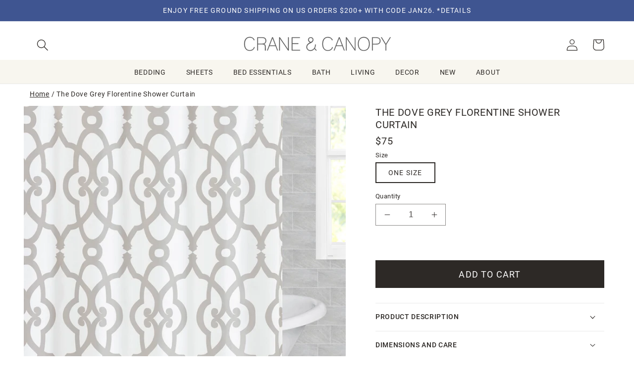

--- FILE ---
content_type: text/html; charset=utf-8
request_url: https://www.craneandcanopy.com/products/the-dove-grey-florentine-shower-curtain
body_size: 59819
content:
<!doctype html>
<html class="no-js" lang="en">
  <head>

    <meta charset="utf-8">
    <meta http-equiv="X-UA-Compatible" content="IE=edge">
    <meta name="viewport" content="width=device-width,initial-scale=1">
    <meta name="theme-color" content="">
    <link rel="canonical" href="https://www.craneandcanopy.com/products/the-dove-grey-florentine-shower-curtain">
    <link rel="preconnect" href="https://cdn.shopify.com" crossorigin><link rel="icon" type="image/png" href="//www.craneandcanopy.com/cdn/shop/files/favicon-32x32_c87fda4f-be02-4ae7-9ac4-c6cda8f0162e.png?crop=center&height=32&v=1614284743&width=32"><!-- Google Tag Manager -->
    <script>(function(w,d,s,l,i){w[l]=w[l]||[];w[l].push({'gtm.start':
        new Date().getTime(),event:'gtm.js'});var f=d.getElementsByTagName(s)[0],
        j=d.createElement(s),dl=l!='dataLayer'?'&l='+l:'';j.async=true;j.src=
        'https://www.googletagmanager.com/gtm.js?id='+i+dl;f.parentNode.insertBefore(j,f);
    })(window,document,'script','dataLayer','GTM-TT3L9XV');

    </script>
    <!-- End Google Tag Manager -->

    <title>
      The Dove Grey Florentine Shower Curtain
 &ndash; Crane &amp; Canopy</title>

    
      <meta name="description" content="Make a beautiful statement in your bath with our printed shower curtains. With an elegant modern print, this dove grey and soft white printed shower curtain will turn your bath into a spa-like retreat.   Our Dove Grey Florentine Shower Curtain pairs beautifully with our luxury towels and plush bath mats. 100% Long Stap">
    

    

<meta property="og:site_name" content="Crane &amp; Canopy">
<meta property="og:url" content="https://www.craneandcanopy.com/products/the-dove-grey-florentine-shower-curtain">
<meta property="og:title" content="The Dove Grey Florentine Shower Curtain">
<meta property="og:type" content="product">
<meta property="og:description" content="Make a beautiful statement in your bath with our printed shower curtains. With an elegant modern print, this dove grey and soft white printed shower curtain will turn your bath into a spa-like retreat.   Our Dove Grey Florentine Shower Curtain pairs beautifully with our luxury towels and plush bath mats. 100% Long Stap"><meta property="og:image" content="http://www.craneandcanopy.com/cdn/shop/products/GreyFlorentineShowerCurtain.jpg?v=1762547040">
  <meta property="og:image:secure_url" content="https://www.craneandcanopy.com/cdn/shop/products/GreyFlorentineShowerCurtain.jpg?v=1762547040">
  <meta property="og:image:width" content="1024">
  <meta property="og:image:height" content="1024"><meta property="og:price:amount" content="75.00">
  <meta property="og:price:currency" content="USD"><meta name="twitter:card" content="summary_large_image">
<meta name="twitter:title" content="The Dove Grey Florentine Shower Curtain">
<meta name="twitter:description" content="Make a beautiful statement in your bath with our printed shower curtains. With an elegant modern print, this dove grey and soft white printed shower curtain will turn your bath into a spa-like retreat.   Our Dove Grey Florentine Shower Curtain pairs beautifully with our luxury towels and plush bath mats. 100% Long Stap">


    <!-- Pixels
    GA - shopify native integration
    GA4 - GTM through Analyzy app
    Pinterest - shopify native
    Facebook - shopify native
    bingads - GTM through Analyzy
-->




  
  <script type="text/javascript">
  var sidecar = sidecar || {};
  sidecar.product_info = {
  group_id: 'DoveGreyFlorentin'
  };
  </script>


 
    
  <link rel="stylesheet" href="https://use.typekit.net/yue6rpe.css">

    <!--CCEDIT -->
   <script src="https://ajax.googleapis.com/ajax/libs/jquery/3.6.1/jquery.min.js"></script>
    <script src="//www.craneandcanopy.com/cdn/shopifycloud/storefront/assets/themes_support/api.jquery-7ab1a3a4.js "></script>
    <script src="//www.craneandcanopy.com/cdn/shop/t/624/assets/ajaxify-shop.js?v=36615016579809989071727482727" type="text/javascript"></script>
    <script src="//www.craneandcanopy.com/cdn/shop/t/624/assets/flickity.pkgd.min.js?v=114460508543641870001723146082"></script>
    
    <script src="//www.craneandcanopy.com/cdn/shop/t/624/assets/global.js?v=69830634087744574961730838215" defer="defer"></script>
    <script src="//www.craneandcanopy.com/cdn/shop/t/624/assets/js.cookie.min.js?v=56793133283754913881723146082" type="text/javascript"></script>
    <script>window.performance && window.performance.mark && window.performance.mark('shopify.content_for_header.start');</script><meta id="shopify-digital-wallet" name="shopify-digital-wallet" content="/935372/digital_wallets/dialog">
<meta name="shopify-checkout-api-token" content="92ddeeebaaaf04c3009a8543ce2de109">
<meta id="in-context-paypal-metadata" data-shop-id="935372" data-venmo-supported="true" data-environment="production" data-locale="en_US" data-paypal-v4="true" data-currency="USD">
<link rel="alternate" type="application/json+oembed" href="https://www.craneandcanopy.com/products/the-dove-grey-florentine-shower-curtain.oembed">
<script async="async" src="/checkouts/internal/preloads.js?locale=en-US"></script>
<link rel="preconnect" href="https://shop.app" crossorigin="anonymous">
<script async="async" src="https://shop.app/checkouts/internal/preloads.js?locale=en-US&shop_id=935372" crossorigin="anonymous"></script>
<script id="apple-pay-shop-capabilities" type="application/json">{"shopId":935372,"countryCode":"US","currencyCode":"USD","merchantCapabilities":["supports3DS"],"merchantId":"gid:\/\/shopify\/Shop\/935372","merchantName":"Crane \u0026 Canopy","requiredBillingContactFields":["postalAddress","email","phone"],"requiredShippingContactFields":["postalAddress","email","phone"],"shippingType":"shipping","supportedNetworks":["visa","masterCard","amex","discover","elo","jcb"],"total":{"type":"pending","label":"Crane \u0026 Canopy","amount":"1.00"},"shopifyPaymentsEnabled":true,"supportsSubscriptions":true}</script>
<script id="shopify-features" type="application/json">{"accessToken":"92ddeeebaaaf04c3009a8543ce2de109","betas":["rich-media-storefront-analytics"],"domain":"www.craneandcanopy.com","predictiveSearch":true,"shopId":935372,"locale":"en"}</script>
<script>var Shopify = Shopify || {};
Shopify.shop = "crane-and-canopy.myshopify.com";
Shopify.locale = "en";
Shopify.currency = {"active":"USD","rate":"1.0"};
Shopify.country = "US";
Shopify.theme = {"name":"dawn-5-cs\/CandC-2.0-production","id":124376875080,"schema_name":"Dawn","schema_version":"7.0.1cs","theme_store_id":null,"role":"main"};
Shopify.theme.handle = "null";
Shopify.theme.style = {"id":null,"handle":null};
Shopify.cdnHost = "www.craneandcanopy.com/cdn";
Shopify.routes = Shopify.routes || {};
Shopify.routes.root = "/";</script>
<script type="module">!function(o){(o.Shopify=o.Shopify||{}).modules=!0}(window);</script>
<script>!function(o){function n(){var o=[];function n(){o.push(Array.prototype.slice.apply(arguments))}return n.q=o,n}var t=o.Shopify=o.Shopify||{};t.loadFeatures=n(),t.autoloadFeatures=n()}(window);</script>
<script>
  window.ShopifyPay = window.ShopifyPay || {};
  window.ShopifyPay.apiHost = "shop.app\/pay";
  window.ShopifyPay.redirectState = null;
</script>
<script id="shop-js-analytics" type="application/json">{"pageType":"product"}</script>
<script defer="defer" async type="module" src="//www.craneandcanopy.com/cdn/shopifycloud/shop-js/modules/v2/client.init-shop-cart-sync_C5BV16lS.en.esm.js"></script>
<script defer="defer" async type="module" src="//www.craneandcanopy.com/cdn/shopifycloud/shop-js/modules/v2/chunk.common_CygWptCX.esm.js"></script>
<script type="module">
  await import("//www.craneandcanopy.com/cdn/shopifycloud/shop-js/modules/v2/client.init-shop-cart-sync_C5BV16lS.en.esm.js");
await import("//www.craneandcanopy.com/cdn/shopifycloud/shop-js/modules/v2/chunk.common_CygWptCX.esm.js");

  window.Shopify.SignInWithShop?.initShopCartSync?.({"fedCMEnabled":true,"windoidEnabled":true});

</script>
<script>
  window.Shopify = window.Shopify || {};
  if (!window.Shopify.featureAssets) window.Shopify.featureAssets = {};
  window.Shopify.featureAssets['shop-js'] = {"shop-cart-sync":["modules/v2/client.shop-cart-sync_ZFArdW7E.en.esm.js","modules/v2/chunk.common_CygWptCX.esm.js"],"init-fed-cm":["modules/v2/client.init-fed-cm_CmiC4vf6.en.esm.js","modules/v2/chunk.common_CygWptCX.esm.js"],"shop-button":["modules/v2/client.shop-button_tlx5R9nI.en.esm.js","modules/v2/chunk.common_CygWptCX.esm.js"],"shop-cash-offers":["modules/v2/client.shop-cash-offers_DOA2yAJr.en.esm.js","modules/v2/chunk.common_CygWptCX.esm.js","modules/v2/chunk.modal_D71HUcav.esm.js"],"init-windoid":["modules/v2/client.init-windoid_sURxWdc1.en.esm.js","modules/v2/chunk.common_CygWptCX.esm.js"],"shop-toast-manager":["modules/v2/client.shop-toast-manager_ClPi3nE9.en.esm.js","modules/v2/chunk.common_CygWptCX.esm.js"],"init-shop-email-lookup-coordinator":["modules/v2/client.init-shop-email-lookup-coordinator_B8hsDcYM.en.esm.js","modules/v2/chunk.common_CygWptCX.esm.js"],"init-shop-cart-sync":["modules/v2/client.init-shop-cart-sync_C5BV16lS.en.esm.js","modules/v2/chunk.common_CygWptCX.esm.js"],"avatar":["modules/v2/client.avatar_BTnouDA3.en.esm.js"],"pay-button":["modules/v2/client.pay-button_FdsNuTd3.en.esm.js","modules/v2/chunk.common_CygWptCX.esm.js"],"init-customer-accounts":["modules/v2/client.init-customer-accounts_DxDtT_ad.en.esm.js","modules/v2/client.shop-login-button_C5VAVYt1.en.esm.js","modules/v2/chunk.common_CygWptCX.esm.js","modules/v2/chunk.modal_D71HUcav.esm.js"],"init-shop-for-new-customer-accounts":["modules/v2/client.init-shop-for-new-customer-accounts_ChsxoAhi.en.esm.js","modules/v2/client.shop-login-button_C5VAVYt1.en.esm.js","modules/v2/chunk.common_CygWptCX.esm.js","modules/v2/chunk.modal_D71HUcav.esm.js"],"shop-login-button":["modules/v2/client.shop-login-button_C5VAVYt1.en.esm.js","modules/v2/chunk.common_CygWptCX.esm.js","modules/v2/chunk.modal_D71HUcav.esm.js"],"init-customer-accounts-sign-up":["modules/v2/client.init-customer-accounts-sign-up_CPSyQ0Tj.en.esm.js","modules/v2/client.shop-login-button_C5VAVYt1.en.esm.js","modules/v2/chunk.common_CygWptCX.esm.js","modules/v2/chunk.modal_D71HUcav.esm.js"],"shop-follow-button":["modules/v2/client.shop-follow-button_Cva4Ekp9.en.esm.js","modules/v2/chunk.common_CygWptCX.esm.js","modules/v2/chunk.modal_D71HUcav.esm.js"],"checkout-modal":["modules/v2/client.checkout-modal_BPM8l0SH.en.esm.js","modules/v2/chunk.common_CygWptCX.esm.js","modules/v2/chunk.modal_D71HUcav.esm.js"],"lead-capture":["modules/v2/client.lead-capture_Bi8yE_yS.en.esm.js","modules/v2/chunk.common_CygWptCX.esm.js","modules/v2/chunk.modal_D71HUcav.esm.js"],"shop-login":["modules/v2/client.shop-login_D6lNrXab.en.esm.js","modules/v2/chunk.common_CygWptCX.esm.js","modules/v2/chunk.modal_D71HUcav.esm.js"],"payment-terms":["modules/v2/client.payment-terms_CZxnsJam.en.esm.js","modules/v2/chunk.common_CygWptCX.esm.js","modules/v2/chunk.modal_D71HUcav.esm.js"]};
</script>
<script>(function() {
  var isLoaded = false;
  function asyncLoad() {
    if (isLoaded) return;
    isLoaded = true;
    var urls = ["https:\/\/chimpstatic.com\/mcjs-connected\/js\/users\/a2e4a6f262fbbf4db275ffc89\/860f657ea97d7e737522488bc.js?shop=crane-and-canopy.myshopify.com","https:\/\/static.dla.group\/dm-timer.js?shop=crane-and-canopy.myshopify.com","https:\/\/emotivecdn.io\/emotive-popup\/popup.js?brand=36327\u0026api=https:\/\/www.emotiveapp.co\/\u0026shop=crane-and-canopy.myshopify.com","https:\/\/customer-first-focus.b-cdn.net\/cffPCLoader_min.js?shop=crane-and-canopy.myshopify.com","https:\/\/dr4qe3ddw9y32.cloudfront.net\/awin-shopify-integration-code.js?aid=78788\u0026v=shopifyApp_5.2.3\u0026ts=1760993245906\u0026shop=crane-and-canopy.myshopify.com"];
    for (var i = 0; i < urls.length; i++) {
      var s = document.createElement('script');
      s.type = 'text/javascript';
      s.async = true;
      s.src = urls[i];
      var x = document.getElementsByTagName('script')[0];
      x.parentNode.insertBefore(s, x);
    }
  };
  if(window.attachEvent) {
    window.attachEvent('onload', asyncLoad);
  } else {
    window.addEventListener('load', asyncLoad, false);
  }
})();</script>
<script id="__st">var __st={"a":935372,"offset":-28800,"reqid":"f647b4ef-d643-4289-bf65-ee0275c84b58-1768689971","pageurl":"www.craneandcanopy.com\/products\/the-dove-grey-florentine-shower-curtain","u":"0b91016e836e","p":"product","rtyp":"product","rid":5854318362696};</script>
<script>window.ShopifyPaypalV4VisibilityTracking = true;</script>
<script id="captcha-bootstrap">!function(){'use strict';const t='contact',e='account',n='new_comment',o=[[t,t],['blogs',n],['comments',n],[t,'customer']],c=[[e,'customer_login'],[e,'guest_login'],[e,'recover_customer_password'],[e,'create_customer']],r=t=>t.map((([t,e])=>`form[action*='/${t}']:not([data-nocaptcha='true']) input[name='form_type'][value='${e}']`)).join(','),a=t=>()=>t?[...document.querySelectorAll(t)].map((t=>t.form)):[];function s(){const t=[...o],e=r(t);return a(e)}const i='password',u='form_key',d=['recaptcha-v3-token','g-recaptcha-response','h-captcha-response',i],f=()=>{try{return window.sessionStorage}catch{return}},m='__shopify_v',_=t=>t.elements[u];function p(t,e,n=!1){try{const o=window.sessionStorage,c=JSON.parse(o.getItem(e)),{data:r}=function(t){const{data:e,action:n}=t;return t[m]||n?{data:e,action:n}:{data:t,action:n}}(c);for(const[e,n]of Object.entries(r))t.elements[e]&&(t.elements[e].value=n);n&&o.removeItem(e)}catch(o){console.error('form repopulation failed',{error:o})}}const l='form_type',E='cptcha';function T(t){t.dataset[E]=!0}const w=window,h=w.document,L='Shopify',v='ce_forms',y='captcha';let A=!1;((t,e)=>{const n=(g='f06e6c50-85a8-45c8-87d0-21a2b65856fe',I='https://cdn.shopify.com/shopifycloud/storefront-forms-hcaptcha/ce_storefront_forms_captcha_hcaptcha.v1.5.2.iife.js',D={infoText:'Protected by hCaptcha',privacyText:'Privacy',termsText:'Terms'},(t,e,n)=>{const o=w[L][v],c=o.bindForm;if(c)return c(t,g,e,D).then(n);var r;o.q.push([[t,g,e,D],n]),r=I,A||(h.body.append(Object.assign(h.createElement('script'),{id:'captcha-provider',async:!0,src:r})),A=!0)});var g,I,D;w[L]=w[L]||{},w[L][v]=w[L][v]||{},w[L][v].q=[],w[L][y]=w[L][y]||{},w[L][y].protect=function(t,e){n(t,void 0,e),T(t)},Object.freeze(w[L][y]),function(t,e,n,w,h,L){const[v,y,A,g]=function(t,e,n){const i=e?o:[],u=t?c:[],d=[...i,...u],f=r(d),m=r(i),_=r(d.filter((([t,e])=>n.includes(e))));return[a(f),a(m),a(_),s()]}(w,h,L),I=t=>{const e=t.target;return e instanceof HTMLFormElement?e:e&&e.form},D=t=>v().includes(t);t.addEventListener('submit',(t=>{const e=I(t);if(!e)return;const n=D(e)&&!e.dataset.hcaptchaBound&&!e.dataset.recaptchaBound,o=_(e),c=g().includes(e)&&(!o||!o.value);(n||c)&&t.preventDefault(),c&&!n&&(function(t){try{if(!f())return;!function(t){const e=f();if(!e)return;const n=_(t);if(!n)return;const o=n.value;o&&e.removeItem(o)}(t);const e=Array.from(Array(32),(()=>Math.random().toString(36)[2])).join('');!function(t,e){_(t)||t.append(Object.assign(document.createElement('input'),{type:'hidden',name:u})),t.elements[u].value=e}(t,e),function(t,e){const n=f();if(!n)return;const o=[...t.querySelectorAll(`input[type='${i}']`)].map((({name:t})=>t)),c=[...d,...o],r={};for(const[a,s]of new FormData(t).entries())c.includes(a)||(r[a]=s);n.setItem(e,JSON.stringify({[m]:1,action:t.action,data:r}))}(t,e)}catch(e){console.error('failed to persist form',e)}}(e),e.submit())}));const S=(t,e)=>{t&&!t.dataset[E]&&(n(t,e.some((e=>e===t))),T(t))};for(const o of['focusin','change'])t.addEventListener(o,(t=>{const e=I(t);D(e)&&S(e,y())}));const B=e.get('form_key'),M=e.get(l),P=B&&M;t.addEventListener('DOMContentLoaded',(()=>{const t=y();if(P)for(const e of t)e.elements[l].value===M&&p(e,B);[...new Set([...A(),...v().filter((t=>'true'===t.dataset.shopifyCaptcha))])].forEach((e=>S(e,t)))}))}(h,new URLSearchParams(w.location.search),n,t,e,['guest_login'])})(!0,!0)}();</script>
<script integrity="sha256-4kQ18oKyAcykRKYeNunJcIwy7WH5gtpwJnB7kiuLZ1E=" data-source-attribution="shopify.loadfeatures" defer="defer" src="//www.craneandcanopy.com/cdn/shopifycloud/storefront/assets/storefront/load_feature-a0a9edcb.js" crossorigin="anonymous"></script>
<script crossorigin="anonymous" defer="defer" src="//www.craneandcanopy.com/cdn/shopifycloud/storefront/assets/shopify_pay/storefront-65b4c6d7.js?v=20250812"></script>
<script data-source-attribution="shopify.dynamic_checkout.dynamic.init">var Shopify=Shopify||{};Shopify.PaymentButton=Shopify.PaymentButton||{isStorefrontPortableWallets:!0,init:function(){window.Shopify.PaymentButton.init=function(){};var t=document.createElement("script");t.src="https://www.craneandcanopy.com/cdn/shopifycloud/portable-wallets/latest/portable-wallets.en.js",t.type="module",document.head.appendChild(t)}};
</script>
<script data-source-attribution="shopify.dynamic_checkout.buyer_consent">
  function portableWalletsHideBuyerConsent(e){var t=document.getElementById("shopify-buyer-consent"),n=document.getElementById("shopify-subscription-policy-button");t&&n&&(t.classList.add("hidden"),t.setAttribute("aria-hidden","true"),n.removeEventListener("click",e))}function portableWalletsShowBuyerConsent(e){var t=document.getElementById("shopify-buyer-consent"),n=document.getElementById("shopify-subscription-policy-button");t&&n&&(t.classList.remove("hidden"),t.removeAttribute("aria-hidden"),n.addEventListener("click",e))}window.Shopify?.PaymentButton&&(window.Shopify.PaymentButton.hideBuyerConsent=portableWalletsHideBuyerConsent,window.Shopify.PaymentButton.showBuyerConsent=portableWalletsShowBuyerConsent);
</script>
<script data-source-attribution="shopify.dynamic_checkout.cart.bootstrap">document.addEventListener("DOMContentLoaded",(function(){function t(){return document.querySelector("shopify-accelerated-checkout-cart, shopify-accelerated-checkout")}if(t())Shopify.PaymentButton.init();else{new MutationObserver((function(e,n){t()&&(Shopify.PaymentButton.init(),n.disconnect())})).observe(document.body,{childList:!0,subtree:!0})}}));
</script>
<link id="shopify-accelerated-checkout-styles" rel="stylesheet" media="screen" href="https://www.craneandcanopy.com/cdn/shopifycloud/portable-wallets/latest/accelerated-checkout-backwards-compat.css" crossorigin="anonymous">
<style id="shopify-accelerated-checkout-cart">
        #shopify-buyer-consent {
  margin-top: 1em;
  display: inline-block;
  width: 100%;
}

#shopify-buyer-consent.hidden {
  display: none;
}

#shopify-subscription-policy-button {
  background: none;
  border: none;
  padding: 0;
  text-decoration: underline;
  font-size: inherit;
  cursor: pointer;
}

#shopify-subscription-policy-button::before {
  box-shadow: none;
}

      </style>
<script id="sections-script" data-sections="header,footer" defer="defer" src="//www.craneandcanopy.com/cdn/shop/t/624/compiled_assets/scripts.js?v=22491"></script>
<script>window.performance && window.performance.mark && window.performance.mark('shopify.content_for_header.end');</script>




    <style data-shopify>
      
      
      
      
      

      :root {
        /*
        --font-body-family: "system_ui", -apple-system, 'Segoe UI', Roboto, 'Helvetica Neue', 'Noto Sans', 'Liberation Sans', Arial, sans-serif, 'Apple Color Emoji', 'Segoe UI Emoji', 'Segoe UI Symbol', 'Noto Color Emoji';
        --font-body-style: normal;
        --font-body-weight: 400;
        --font-body-weight-bold: 700;

        --font-heading-family: "system_ui", -apple-system, 'Segoe UI', Roboto, 'Helvetica Neue', 'Noto Sans', 'Liberation Sans', Arial, sans-serif, 'Apple Color Emoji', 'Segoe UI Emoji', 'Segoe UI Symbol', 'Noto Color Emoji';
        --font-heading-style: normal;
        --font-heading-weight: 400;

        --font-body-scale: 1.2;
        --font-heading-scale: 0.9166666666666666;
        --link-scale: 1.0;
        */

        --font-body-family:  roboto, sans-serif;
        --font-body-style: normal;
        --font-body-weight: 400;
        --font-body-weight-bold: 700;

        --font-heading-family: roboto, sans-serif;
        --font-heading-style: normal;
        --font-heading-weight: 400;

        --font-alt-family: minion-pro, serif;
        --font-alt-style: normal;
        --font-alt-weight: 400;

        
        --font-alt-family: nimbus-roman, serif;
        --font-alt-style: normal;
        --font-alt-weight: 700;

        --color-fore-accent-2: 255, 255, 255;

        --font-body-scale: 1.2;
        --font-heading-scale: 0.9166666666666666;
        --link-scale: 1.0;


        --color-base-text: 45, 41, 38;
        --color-shadow: 45, 41, 38;
        --color-base-background-1: 255, 255, 255;
        --color-base-background-2: 248, 246, 239;
        --color-base-solid-button-labels: 255, 255, 255;
        --color-base-outline-button-labels: 45, 41, 38;
        --color-base-accent-1: 45, 41, 38;
        --color-base-accent-2: 63, 85, 145;
        --payment-terms-background-color: #ffffff;

        --gradient-base-background-1: #ffffff;
        --gradient-base-background-2: #f8f6ef;
        --gradient-base-accent-1: #2d2926;
        --gradient-base-accent-2: #3f5591;


        --media-padding: px;
        --media-border-opacity: 0.05;
        --media-border-width: 0px;
        --media-radius: 0px;
        --media-shadow-opacity: 0.0;
        --media-shadow-horizontal-offset: 0px;
        --media-shadow-vertical-offset: 0px;
        --media-shadow-blur-radius: 5px;
        --media-shadow-visible: 0;

        --page-width: 160rem;
        --page-width-margin: 0rem;

        --product-card-image-padding: 0.0rem;
        --product-card-corner-radius: 0.0rem;
        --product-card-text-alignment: center;
        --product-card-border-width: 0.0rem;
        --product-card-border-opacity: 0.1;
        --product-card-shadow-opacity: 0.0;
        --product-card-shadow-visible: 0;
        --product-card-shadow-horizontal-offset: 0.0rem;
        --product-card-shadow-vertical-offset: 0.4rem;
        --product-card-shadow-blur-radius: 0.5rem;

        --collection-card-image-padding: 0.0rem;
        --collection-card-corner-radius: 0.0rem;
        --collection-card-text-alignment: left;
        --collection-card-border-width: 0.0rem;
        --collection-card-border-opacity: 0.1;
        --collection-card-shadow-opacity: 0.0;
        --collection-card-shadow-visible: 0;
        --collection-card-shadow-horizontal-offset: 0.0rem;
        --collection-card-shadow-vertical-offset: 0.4rem;
        --collection-card-shadow-blur-radius: 0.5rem;

        --blog-card-image-padding: 0.0rem;
        --blog-card-corner-radius: 0.0rem;
        --blog-card-text-alignment: left;
        --blog-card-border-width: 0.0rem;
        --blog-card-border-opacity: 0.1;
        --blog-card-shadow-opacity: 0.0;
        --blog-card-shadow-visible: 0;
        --blog-card-shadow-horizontal-offset: 0.0rem;
        --blog-card-shadow-vertical-offset: 0.4rem;
        --blog-card-shadow-blur-radius: 0.5rem;

        --badge-corner-radius: 0.0rem;

        --popup-border-width: 1px;
        --popup-border-opacity: 0.1;
        --popup-corner-radius: 0px;
        --popup-shadow-opacity: 0.0;
        --popup-shadow-horizontal-offset: 0px;
        --popup-shadow-vertical-offset: 4px;
        --popup-shadow-blur-radius: 5px;

        --drawer-border-width: 1px;
        --drawer-border-opacity: 0.1;
        --drawer-shadow-opacity: 0.0;
        --drawer-shadow-horizontal-offset: 0px;
        --drawer-shadow-vertical-offset: 4px;
        --drawer-shadow-blur-radius: 5px;

        --spacing-sections-desktop: 0px;
        --spacing-sections-mobile: 0px;

        --grid-desktop-vertical-spacing: 24px;
        --grid-desktop-horizontal-spacing: 24px;
        --grid-mobile-vertical-spacing: 12px;
        --grid-mobile-horizontal-spacing: 12px;

        --section-border-width:  0px;
        --section-border-color:  #FFFFFF;



        --text-boxes-border-opacity: 0.1;
        --text-boxes-border-width: 0px;
        --text-boxes-radius: 0px;
        --text-boxes-shadow-opacity: 0.0;
        --text-boxes-shadow-visible: 0;
        --text-boxes-shadow-horizontal-offset: 0px;
        --text-boxes-shadow-vertical-offset: 4px;
        --text-boxes-shadow-blur-radius: 5px;

        --buttons-radius: 0px;
        --buttons-radius-outset: 0px;
        --buttons-border-width: 1px;
        --buttons-border-opacity: 1.0;
        --buttons-shadow-opacity: 0.0;
        --buttons-shadow-visible: 0;
        --buttons-shadow-horizontal-offset: 0px;
        --buttons-shadow-vertical-offset: -10px;
        --buttons-shadow-blur-radius: 5px;
        --buttons-border-offset: 0px;

        --inputs-radius: 0px;
        --inputs-border-width: 1px;
        --inputs-border-opacity: 0.55;
        --inputs-shadow-opacity: 0.0;
        --inputs-shadow-horizontal-offset: 0px;
        --inputs-margin-offset: 0px;
        --inputs-shadow-vertical-offset: 4px;
        --inputs-shadow-blur-radius: 5px;
        --inputs-radius-outset: 0px;

        --variant-pills-radius: 0px;
        --variant-pills-border-width: 2px;
        --variant-pills-border-opacity: 0.15;
        --variant-pills-shadow-opacity: 0.0;
        --variant-pills-shadow-horizontal-offset: 0px;
        --variant-pills-shadow-vertical-offset: 4px;
        --variant-pills-shadow-blur-radius: 5px;
      }

      *,
      *::before,
      *::after {
        box-sizing: inherit;
      }

      html {
        box-sizing: border-box;
        font-size: calc(var(--font-body-scale) * 62.5%);
        height: 100%;
      }

      body {
        display: grid;
        grid-template-rows: auto auto auto 1fr;
        grid-template-columns: 100%;
        min-height: 100%;
        margin: 0;
        font-size: 1rem;
        letter-spacing: 0.06rem;
        line-height: calc(1 + 0.8 / var(--font-body-scale));
        font-family: var(--font-body-family);
        font-style: var(--font-body-style);
        font-weight: var(--font-body-weight);
      }

      @media screen and (min-width: 750px) {
        body {
          font-size: 1.2rem;
        }
      }
    </style>

    <link href="//www.craneandcanopy.com/cdn/shop/t/624/assets/base.css?v=62215039135775867931754078704" rel="stylesheet" type="text/css" media="all" />
    <link href="//www.craneandcanopy.com/cdn/shop/t/624/assets/CandC.css?v=172217550433043125251759869545" rel="stylesheet" type="text/css" media="all" />


    <link href="//www.craneandcanopy.com/cdn/shop/t/624/assets/component-cart.css?v=4709121887554349431723146082" rel="stylesheet" type="text/css" media="all" />
    <link href="//www.craneandcanopy.com/cdn/shop/t/624/assets/component-totals.css?v=11839103150673727691723146080" rel="stylesheet" type="text/css" media="all" />
    <link href="//www.craneandcanopy.com/cdn/shop/t/624/assets/component-price.css?v=122644455839755293181724717775" rel="stylesheet" type="text/css" media="all" />
    <link href="//www.craneandcanopy.com/cdn/shop/t/624/assets/component-discounts.css?v=152760482443307489271723146081" rel="stylesheet" type="text/css" media="all" />
    <link href="//www.craneandcanopy.com/cdn/shop/t/624/assets/component-loading-overlay.css?v=167310470843593579841723146082" rel="stylesheet" type="text/css" media="all" />
<link rel="stylesheet" href="//www.craneandcanopy.com/cdn/shop/t/624/assets/component-predictive-search.css?v=83512081251802922551723146082" media="print" onload="this.media='all'"><script>document.documentElement.className = document.documentElement.className.replace('no-js', 'js');
    if (Shopify.designMode) {
      document.documentElement.classList.add('shopify-design-mode');
    }
    </script>

<!-- BEGIN app block: shopify://apps/analyzify-ga4-ads-tracking/blocks/app-embed-v4/69637cfd-dd6f-4511-aa97-7037cfb5515c -->


<!-- BEGIN app snippet: an_analyzify_settings -->







<script defer>
  // AN_ANALYZIFY_SETTINGS
  (() => {
    try {
      const startTime = performance.now();
      window.analyzify = window.analyzify || {};
  
      window.analyzify.log = (t, groupName, nestedGroupName) => {
        try {
          const styles = {
            default: 'color:#fff;background:#413389;',
            an_analyzify: 'color:#fff;background:#1f77b4;', 
            an_analyzify_settings: 'color:#fff;background:#ff7f0e;', 
            an_fb: 'color:#fff;background:#2ca02c;', 
            an_criteo: 'color:#fff;background:#d62728;', 
            an_bing: 'color:#fff;background:#9467bd;', 
            an_clarity: 'color:#fff;background:#8c564b;', 
            an_hotjar: 'color:#fff;background:#8c564b;', 
            an_gtm: 'color:#fff;background:#e377c2;', 
            an_klaviyo: 'color:#fff;background:#7f7f7f;', 
            an_pinterest: 'color:#fff;background:#bcbd22;', 
            an_rebuy: 'color:#fff;background:#17becf;', 
            an_tiktok: 'color:#fff;background:#ffbb78;', 
            an_x: 'color:#fff;background:#98df8a;', 
            an_consent: 'color:#fff;background:#ff9896;' 
          };

          if (window.analyzify.logging && t != null) {
            const style = styles[groupName] || styles['default'];
            console.log(`%c[${groupName || 'Analyzify'}]${nestedGroupName ? ` ${nestedGroupName}` : ''}`, style, t);
            analyzify.logs.push(t);
            if (analyzify?.stopAtLog) {
              debugger;
            }
          }
        } catch (error) {
          console.error("Error processing analyzify settings:", error);
        }
      }

      (() => {
        try {
          window.analyzify = {
            ...window.analyzify,
            logging: "" == "true",
            logs: [],
            testing_environment: false,
            consent_version: null,
            initial_load: {},
            variant_changed_with_view_item: false,
            chunk_size: 25,
            properties: {
              GTM: {
                status: true,
                id: "",
                multiple_view_item_list: false,
                feed_country: "",
                feed_region: "",
                feed_language: "",
                merchant_id: "",
                enhanced_params: true,
                replace_session_id: false,
                replace_gclid: false,
                variant_changed: true,
                generate_lead: true,
              },
              GADS: {
                status:false, 
                conversion_linker:false, 
                allow_ad_personalization_signals:false,
                ads_data_redaction:false,
                url_passthrough:false,
                primary: {
                  status:false,
                  id: "",
                  feed_country: "US",
                  feed_region: "US",
                  merchant_id: "",
                  feed_language: "",
                  product_id_format: "product_sku", 
                  replace_session_id:false,
                  replace_gclid:false,
                  remarketing: {
                    status:false,
                    gads_remarketing_id_format: "product_sku",
                    events: { 
                      view_item_list: false, 
                      view_item: false,
                      add_to_cart: false,
                      remove_from_cart: false,
                      begin_checkout: false,
                      purchase: false,
                      generate_lead: false,
                    }
                  },
                  conversions: {
                    view_item: {
                        status: false,
                        value: "",
                    },
                    add_to_cart: {
                        status: false,
                        value: "",
                    },
                    begin_checkout: {
                        status: false,
                        value: "",
                    },
                    purchase: {
                        status: false,
                        value: "",
                    },
                    generate_lead: {
                      status: false,
                      value: "",
                    }
                  }
                },
                secondary: {
                  status: false,
                  id: "",
                  feed_country: "",
                  feed_region: "",
                  merchant_id: "",
                  feed_language: "",
                  product_id_format: "product_sku",
                  remarketing: {
                    gads_remarketing_id_format: "product_sku",
                    status: false,
                    events: {
                      view_item_list: false,
                      view_item: false,
                      add_to_cart: false,
                      remove_from_cart: false,
                      begin_checkout: false,
                      purchase: false,
                      generate_lead: false,
                    }
                  },
                  conversions: {
                    view_item: {
                      status: false,
                      value: "",
                    },
                    add_to_cart:{
                      status: false,
                      value: "",
                    },
                    begin_checkout:{
                      status: false,
                      value: "",
                    },
                    purchase:{
                      status: false,
                      value: "",
                    },
                    generate_lead: {
                      status: false,
                      value: "",
                    }
                  }
                }
              },
              GA4: {
                status: false,
                multiple_view_item_list: false,
                enhanced_params: true,
                all_forms: false,
                primary: {
                  status: false,
                  id: "",
                  product_id_format: "product_sku",
                  replace_session_id: false,
                  events: {
                    variant_changed: true,
                    view_item_list: false,
                    select_item: false,
                    nav_click: false,
                    view_item: false,
                    add_to_cart: false,
                    add_to_wishlist: false,
                    view_cart: false,
                    remove_from_cart: false,
                    begin_checkout: false,
                    purchase: false,
                    generate_lead: true,
                    page_404: true,
                  }
                },
                secondary: {
                  status: false,
                  id: "",
                  product_id_format: "product_sku",
                  replace_session_id: false,
                  events: {
                      variant_changed: true,
                      view_item_list: false,
                      select_item: false,
                      nav_click: false,
                      view_item: false,
                      add_to_cart: false,
                      add_to_wishlist: false,
                      view_cart: false,
                      remove_from_cart: false,
                      begin_checkout: false,
                      purchase: false,
                      generate_lead: true, // @check & set: false
                      page_404: true,
                  }
                } 
              },
              X: {
                status: false,
                id:"",
                product_id_format: "product_sku",
                events:{
                    page_view: "",
                    add_to_cart: "",
                    begin_checkout: "",
                    search: ""
                }
              },
              BING: {
                status: false,
                id: "",
                product_id_format: "product_sku",
                events: {
                    home: true,
                    view_item: true,
                    view_item_list: true,
                    view_cart: true,
                    search: true,
                    add_to_cart: false,
                    begin_checkout: false,
                    purchase: false
                }
              },
              FACEBOOK: {
                status: false,
                all_forms: false,
                primary: {
                    status: false,
                    id: "",
                    product_id_format: "",
                    events: {
                        view_content: false,
                        view_collection: true,
                        search: false,
                        add_to_cart: false,
                        add_to_wishlist: false,
                        view_cart: true,
                        initiate_checkout: false,
                        add_payment_info: false,
                        generate_lead: true,
                        purchase: false,
                    }
                },
                secondary: {
                    status: false,
                    id: "",
                    product_id_format: "",
                    events: {
                        view_content: false,
                        view_collection: true,
                        search: false,
                        add_to_cart: false,
                        add_to_wishlist: false,
                        view_cart: true,
                        initiate_checkout: false,
                        add_payment_info: false,
                        generate_lead: true,
                        purchase: false,
                    }
                }
              },
              SERVERSIDE: {
                store_id: null,
                status: false,
                measurement_id: null,
                datalayer: false,
                endpoint: 'https://analyzifycdn.com/collect',
                testEndpoint: 'https://stag.analyzifycdn.com/collect', 
                azfy_attribution: 'dual',
                shop_domain: "www.craneandcanopy.com",
                all_forms: false,
                events: {
                    add_to_cart: false,
                    view_item: true,
                    page_view: true,
                    begin_checkout: false,
                    search: true,
                    generate_lead: true,
                },
                sendCartUpdateDebug: false,
              },
              PINTEREST:{
                status: false,
                id: "",
                product_id_format: "product_sku",
                events:{
                    view_item_list: false,
                    view_item: false,
                    add_to_cart: false,
                    purchase: false,
                }
              },
              CRITEO:{
                status: false,
                id: "",
                product_id_format: "product_sku",
                events:{
                    view_item_list: false,
                    view_item: false,
                    add_to_cart: false,
                    view_cart: false,
                    purchase: false,
                }
              },
              CLARITY:{
                status: false,
                id: "",
                events: {
                  view_item: false,
                  view_item_list: false,
                  view_cart: false,
                  add_to_cart: false,
                  add_to_wishlist: false,
                  remove_from_cart: false,
                  begin_checkout: false,
                  search: false,
                }
              },
              HOTJAR:{
                status: false,
                id: "",
                events: {
                  view_item: false,
                  view_item_list: false,
                  view_cart: false,
                  add_to_cart: false,
                  add_to_wishlist: false,
                  remove_from_cart: false,
                  begin_checkout: false,
                  search: false,
                }
              },             
              SNAPCHAT:{
                status: false,
                id: "",
                events: {
                  view_item: false,
                  add_to_cart: false,
                  initiate_checkout: false,
                },
                product_id_format: "product_sku",
              },
              KLAVIYO:{
                status: false,
                id: "",
                product_id_format: "product_sku",
                events:{
                    subscribe: false, // did not seem to be defined in the settings
                    view_item_list: false,
                    view_item: false,
                    add_to_cart: false,
                    add_to_wishlist: true,
                    begin_checkout: false,
                    search: false,
                    purchase: false, // did not seem to be defined in the settings
                }
              },
              
              TIKTOK:{
                status: false,
                id: "",
                product_id_format: "product_sku",
                all_forms: false,
                events:{
                    view_item: false,
                    add_to_cart: false,
                    begin_checkout: false,
                    search: false,
                    purchase: false,
                    generate_lead: true,
                }
              }
            },
            send_unhashed_email: false,
            hide_raw_userdata: false,
            feed_region: 'US',
            feed_country: 'US',
            debug_mode: false,
            rebuy_atc_rfc: false,
            pageFly: false,
            user_id_format: "cid",
            send_user_id: true,
            addedProduct: null
          }
        } catch (error) {
          console.error("Error processing analyzify settings:", error);
        }
      })();

      window.analyzify_custom_classes = 'delete:addtocart_btn_attributes:type:submit,delete:collection_atc_attributes:type:submit,';
      window.analyzify_measurement_id = '';
      window.analyzify_measurement_id_v3 = 'G-B5CX8BV91W';
      window.analyzify.gtag_config = {};

      // @check
      window.collection_sku_list = [
        
      ];

      window.analyzify.cart_attributes = null;
      window.analyzify.eventId = null;
      window.analyzify.cart_id = null;
      window.analyzify.sh_info_obj = {};

      // @check
      const orders = [
        
      ];
      // @check
      const totalOrderPrice = orders.reduce((acc, price) => acc + price, 0);

      window.analyzify.shopify_customer  = {
        
        type: 'visitor',
        
      };

      // @check
      window.analyzify.shopify_template = 'product';

      (() => {
        try {
          
            window.analyzify.getProductObj = (() => {
              try {
                return {
                  product: {"id":5854318362696,"title":"The Dove Grey Florentine Shower Curtain","handle":"the-dove-grey-florentine-shower-curtain","description":"\u003cdiv id=\"overview\"\u003e\n\u003cp\u003e\u003cspan\u003eMake a beautiful statement in your bath with our printed shower curtains. With an elegant modern print, this dove grey and soft white printed shower curtain will turn your bath into a spa-like retreat.  \u003c\/span\u003e\u003c\/p\u003e\n\u003cp\u003eOur Dove Grey Florentine Shower Curtain pairs beautifully with our \u003cspan\u003e\u003ca href=\"https:\/\/www.craneandcanopy.com\/collections\/bath-towels\"\u003eluxury towels\u003c\/a\u003e\u003c\/span\u003e and \u003cspan\u003e\u003ca href=\"https:\/\/www.craneandcanopy.com\/collections\/bath-mats\"\u003eplush bath mats.\u003c\/a\u003e\u003c\/span\u003e\u003c\/p\u003e\n\u003cul\u003e\n\u003cli\u003e100% Long Staple Cotton.\u003c\/li\u003e\n\u003cli\u003e300 Thread Count.\u003c\/li\u003e\n\u003cli\u003eFeatures buttonhole openings for 12 shower hooks.\u003c\/li\u003e\n\u003cli\u003eWe recommend pairing our shower curtains with our EVA Liner and Shower Curtain Rings (both sold separately) or our \u003cspan\u003e\u003ca href=\"https:\/\/www.craneandcanopy.com\/products\/the-shower-curtain-starter-bundle\"\u003eShower Curtain Shower Bundle\u003c\/a\u003e\u003c\/span\u003e.\u003c\/li\u003e\n\u003cli\u003eMachine wash with cold water with like colors. Do not bleach.\u003c\/li\u003e\n\u003cli\u003eImported.\u003c\/li\u003e\n\u003cli\u003eColors: Dove Grey and Soft White.\u003c\/li\u003e\n\u003c\/ul\u003e\n\u003cul\u003e\u003c\/ul\u003e\n\u003c\/div\u003e\n\u003cdiv id=\"dimensionsandcare\" class=\"hide\"\u003e\n\u003cdiv class=\"sub\"\u003eDimensions:\u003c\/div\u003e\n\u003cul\u003e\n\u003cli\u003e72\" X 72\"\u003c\/li\u003e\n\u003c\/ul\u003e\n\u003cbr\u003e\n\u003cdiv class=\"sub\"\u003eCare:\u003c\/div\u003e\n\u003cul\u003e\n\u003cli\u003eMachine wash cold with like colors. Tumble dry low, remove promptly, warm iron as needed. Avoid any products containing chlorine bleach. For full care instructions, visit our \u003cspan style=\"text-decoration: underline;\"\u003e\u003ca href=\"\/pages\/101-care\"\u003eLinen Care 101\u003c\/a\u003e\u003c\/span\u003e.\u003c\/li\u003e\n\u003c\/ul\u003e\n\u003c\/div\u003e\n\u003cdiv class=\"subvideo\" style=\"display: none;\"\u003e\u003c\/div\u003e","published_at":"2020-10-15T17:21:14-07:00","created_at":"2020-10-14T16:32:58-07:00","vendor":"Crane and Canopy","type":"Shower Curtain","tags":["active","footershowercurtain","grey","neutral-bedding","primary","shower-curtain","shower-curtains","size-one-size","specificsuggestion","white"],"price":7500,"price_min":7500,"price_max":7500,"available":true,"price_varies":false,"compare_at_price":7500,"compare_at_price_min":7500,"compare_at_price_max":7500,"compare_at_price_varies":false,"variants":[{"id":40237457604680,"title":"ONE SIZE","option1":"ONE SIZE","option2":null,"option3":null,"sku":"T09V001m","requires_shipping":true,"taxable":true,"featured_image":null,"available":true,"name":"The Dove Grey Florentine Shower Curtain - ONE SIZE","public_title":"ONE SIZE","options":["ONE SIZE"],"price":7500,"weight":907,"compare_at_price":7500,"inventory_quantity":19,"inventory_management":"shopify","inventory_policy":"deny","barcode":null,"requires_selling_plan":false,"selling_plan_allocations":[],"quantity_rule":{"min":1,"max":null,"increment":1}}],"images":["\/\/www.craneandcanopy.com\/cdn\/shop\/products\/GreyFlorentineShowerCurtain.jpg?v=1762547040","\/\/www.craneandcanopy.com\/cdn\/shop\/products\/GreyFlorentineShowerCurtainZoomGlam.jpg?v=1602725407"],"featured_image":"\/\/www.craneandcanopy.com\/cdn\/shop\/products\/GreyFlorentineShowerCurtain.jpg?v=1762547040","options":["Size"],"media":[{"alt":null,"id":11586194800712,"position":1,"preview_image":{"aspect_ratio":1.0,"height":1024,"width":1024,"src":"\/\/www.craneandcanopy.com\/cdn\/shop\/products\/GreyFlorentineShowerCurtain.jpg?v=1762547040"},"aspect_ratio":1.0,"height":1024,"media_type":"image","src":"\/\/www.craneandcanopy.com\/cdn\/shop\/products\/GreyFlorentineShowerCurtain.jpg?v=1762547040","width":1024},{"alt":null,"id":11586194767944,"position":2,"preview_image":{"aspect_ratio":1.0,"height":1024,"width":1024,"src":"\/\/www.craneandcanopy.com\/cdn\/shop\/products\/GreyFlorentineShowerCurtainZoomGlam.jpg?v=1602725407"},"aspect_ratio":1.0,"height":1024,"media_type":"image","src":"\/\/www.craneandcanopy.com\/cdn\/shop\/products\/GreyFlorentineShowerCurtainZoomGlam.jpg?v=1602725407","width":1024}],"requires_selling_plan":false,"selling_plan_groups":[],"content":"\u003cdiv id=\"overview\"\u003e\n\u003cp\u003e\u003cspan\u003eMake a beautiful statement in your bath with our printed shower curtains. With an elegant modern print, this dove grey and soft white printed shower curtain will turn your bath into a spa-like retreat.  \u003c\/span\u003e\u003c\/p\u003e\n\u003cp\u003eOur Dove Grey Florentine Shower Curtain pairs beautifully with our \u003cspan\u003e\u003ca href=\"https:\/\/www.craneandcanopy.com\/collections\/bath-towels\"\u003eluxury towels\u003c\/a\u003e\u003c\/span\u003e and \u003cspan\u003e\u003ca href=\"https:\/\/www.craneandcanopy.com\/collections\/bath-mats\"\u003eplush bath mats.\u003c\/a\u003e\u003c\/span\u003e\u003c\/p\u003e\n\u003cul\u003e\n\u003cli\u003e100% Long Staple Cotton.\u003c\/li\u003e\n\u003cli\u003e300 Thread Count.\u003c\/li\u003e\n\u003cli\u003eFeatures buttonhole openings for 12 shower hooks.\u003c\/li\u003e\n\u003cli\u003eWe recommend pairing our shower curtains with our EVA Liner and Shower Curtain Rings (both sold separately) or our \u003cspan\u003e\u003ca href=\"https:\/\/www.craneandcanopy.com\/products\/the-shower-curtain-starter-bundle\"\u003eShower Curtain Shower Bundle\u003c\/a\u003e\u003c\/span\u003e.\u003c\/li\u003e\n\u003cli\u003eMachine wash with cold water with like colors. Do not bleach.\u003c\/li\u003e\n\u003cli\u003eImported.\u003c\/li\u003e\n\u003cli\u003eColors: Dove Grey and Soft White.\u003c\/li\u003e\n\u003c\/ul\u003e\n\u003cul\u003e\u003c\/ul\u003e\n\u003c\/div\u003e\n\u003cdiv id=\"dimensionsandcare\" class=\"hide\"\u003e\n\u003cdiv class=\"sub\"\u003eDimensions:\u003c\/div\u003e\n\u003cul\u003e\n\u003cli\u003e72\" X 72\"\u003c\/li\u003e\n\u003c\/ul\u003e\n\u003cbr\u003e\n\u003cdiv class=\"sub\"\u003eCare:\u003c\/div\u003e\n\u003cul\u003e\n\u003cli\u003eMachine wash cold with like colors. Tumble dry low, remove promptly, warm iron as needed. Avoid any products containing chlorine bleach. For full care instructions, visit our \u003cspan style=\"text-decoration: underline;\"\u003e\u003ca href=\"\/pages\/101-care\"\u003eLinen Care 101\u003c\/a\u003e\u003c\/span\u003e.\u003c\/li\u003e\n\u003c\/ul\u003e\n\u003c\/div\u003e\n\u003cdiv class=\"subvideo\" style=\"display: none;\"\u003e\u003c\/div\u003e"},
                  taxonomy: {
                    id: "hg-1-13",
                    name: "Shower Curtains",
                    ancestors: ["Bathroom Accessories","Home \u0026 Garden"]
                  },
                  variant: {"id":40237457604680,"title":"ONE SIZE","option1":"ONE SIZE","option2":null,"option3":null,"sku":"T09V001m","requires_shipping":true,"taxable":true,"featured_image":null,"available":true,"name":"The Dove Grey Florentine Shower Curtain - ONE SIZE","public_title":"ONE SIZE","options":["ONE SIZE"],"price":7500,"weight":907,"compare_at_price":7500,"inventory_quantity":19,"inventory_management":"shopify","inventory_policy":"deny","barcode":null,"requires_selling_plan":false,"selling_plan_allocations":[],"quantity_rule":{"min":1,"max":null,"increment":1}},
                  collection: 
                  {
                    title: "Shower Curtains",
                    id: "262596395080",
                    handle: "shower-curtains"
                  },
                  // inventory_quantity: 19
                  
                };
              } catch (error) {
                console.error("Error processing productObj:", error);
                return null;
              }
            })();
          
        } catch (error) {
          console.error("Error processing analyzify settings:", error);
        }
      })();

      window.analyzify.detectedCart = {"note":null,"attributes":{},"original_total_price":0,"total_price":0,"total_discount":0,"total_weight":0.0,"item_count":0,"items":[],"requires_shipping":false,"currency":"USD","items_subtotal_price":0,"cart_level_discount_applications":[],"checkout_charge_amount":0};

      window.analyzify.market = (() => {
        try {
          const marketObj = {
            id: 302907464,
            handle: "us",
            language: "en",
            country: "us"
          }
          return marketObj;
        } catch (error) {
          console.error("Error processing market:", error);
        }
      })();

      window.analyzify.shop = (() => {
        try {
          const shopObj = {
            root_url: null || null,
            locale: "" || window?.Shopify?.locale?.toLowerCase() || null,
            country: window?.Shopify?.country?.toLowerCase() || null
          }
          return shopObj;
        } catch (error) {
          console.error("Error processing market:", error);
        }
      })();

      window.analyzify.debug = false; // @check
      window.analyzify.op_cart_data_collection = false; // @check
      window.analyzify.report_cart_atr_upsert = true; // @check
      window.analyzify.report_cart_atr_admin = true; // @check
      window.analyzify.report_cart_atr_admin_utm = true; // @check
      window.analyzify.report_cart_atr_admin_cook = true; // @check
      window.analyzify.report_cart_atr_admin_clid = true; // @check
      window.analyzify.report_cart_atr_admin_consent = true; // @check

      window.analyzify.currency = window?.Shopify?.currency?.active || window.analyzify?.detectedCart?.currency || 'USD' || null; // @check

      // @check
      window.analyzify.storeObj = {
        store_url: (Shopify.shop || 'https://www.craneandcanopy.com').startsWith('https') ? (Shopify.shop || 'https://www.craneandcanopy.com') : 'https://' + (Shopify.shop || 'https://www.craneandcanopy.com'),
        store_name: (Shopify.shop || 'www.craneandcanopy.com').replace('.myshopify.com', '')
      };

      window.analyzify.itemProps = window.analyzify?.itemProps || {};

      // @check
      window.analyzify.checksendcartdata_status = false;

      // consent
      window.analyzify.consent_active = false;
      window.analyzify.gcm_active = false;
      window.analyzify.cookiebot_active = false;

      window.analyzify.consent_flag = window.analyzify.consent_flag || {
        default: false,
        update: false,
        initial: false
      };

      window.analyzify.current_consent = {
          ad_storage: null,
          analytics_storage: null,
          ad_user_data: null,
          ad_personalization: null,
          personalization_storage: null,
          functionality_storage: "granted",
          wait_for_update: 500,
      };
      analyzify.log('Analyzify settings loaded', 'an_analyzify_settings');
      const endTime = performance.now();
      const loadTime = (endTime - startTime).toFixed(2);
      console.log(`Analyzify settings loaded in ${loadTime}ms.`);
    } catch (error) {
      console.error("Error processing analyzify settings:", error);
    }
  })();
</script>
<!-- END app snippet --><!-- BEGIN app snippet: an_consent --><script>
    (() => {
        try {
            window.analyzify = window.analyzify || {};

            window.analyzify.consent_version = "2.4.1";

            // Initialize consent flags
            window.analyzify.consent_flag = window.analyzify.consent_flag || {
                default: false,
                update: false,
                initial: false
            };

            window.analyzify.consent_flag.initial = true;

            analyzify.log(`consent_active: ${window.analyzify.consent_active}`, 'an_consent', 'consentActive');
            analyzify.log(`gcm_active: ${window.analyzify.gcm_active}`, 'an_consent', 'gcmActive');
            analyzify.log(`cookiebot_active: ${window.analyzify.cookiebot_active}`, 'an_consent', 'cookiebotActive');

            const analyzifyDebugLogger = (status) => {
                const shCustomerPrivacy = Shopify?.customerPrivacy;
                if (!shCustomerPrivacy) {
                    console.log('[Analyzify Debug] Shopify.customerPrivacy not found.');
                    return;
                }

                console.group(`%c[Analyzify Debug] Shopify.customerPrivacy State: ${status.toUpperCase()}`, 'background-color: #f0f0f0; color: #333; font-weight: bold; padding: 2px 5px; border-radius: 3px;');
                console.log(`Timestamp: ${new Date().toISOString()}`);

                for (const key in shCustomerPrivacy) {
                    if (Object.prototype.hasOwnProperty.call(shCustomerPrivacy, key)) {
                        const property = shCustomerPrivacy[key];
                        const type = typeof property;
                        let value;

                        try {
                            if (type === 'function') {
                                value = property();
                            }
                            console.log(`${key} (${type}):`, value);

                        } catch (e) {
                            console.log(`${key} (${type}): Error getting value -> ${e.message}`);
                        }
                    }
                }
                console.groupEnd();
            };

            if (window.analyzify.consent_active) {

                window.dataLayer = window.dataLayer || [];
                function gtag() { dataLayer.push(arguments); }

                const ConsentManager = {
                    isInitialized: false,
                    consentReady: false,
                    consentQueue: [],

                    queueConsentAction: function (callback) {
                        if (this.consentReady) {
                            callback(window.analyzify.current_consent);
                        } else {
                            this.consentQueue.push(callback);
                        }
                    },

                    processConsentQueue: function () {
                        if (!this.consentReady) this.consentReady = true;
                        while (this.consentQueue.length > 0) {
                            const callback = this.consentQueue.shift();
                            try {
                                callback(window.analyzify.current_consent);
                            } catch (error) {
                                console.error('Error processing queued consent action:', error);
                            }
                        }
                    },

                    getRegionalDefault: function (callback) {
                        try {
                            const cp = Shopify?.customerPrivacy;
                            const userCanBeTrackedFn = typeof cp?.userCanBeTracked === 'function' ? cp.userCanBeTracked : null;
                            const shouldShowBannerFn = typeof cp?.shouldShowBanner === 'function' ? cp.shouldShowBanner : null;
                            const canBeTracked = userCanBeTrackedFn ? userCanBeTrackedFn() : undefined;
                            const noBannerNeeded = shouldShowBannerFn ? (shouldShowBannerFn() === false) : false;

                            // Grant consent if the API isn't loaded, no banner is needed, or tracking is already allowed.
                            if (noBannerNeeded || canBeTracked === true) {
                                
                                analyzify.log("Default consent status is: GRANTED.", 'an_consent', 'getRegionalDefault');
                                const grantedConsent = { ad_storage: 'granted', analytics_storage: 'granted', ad_user_data: 'granted', ad_personalization: 'granted', personalization_storage: 'granted', functionality_storage: 'granted', security_storage: 'granted', sale_of_data: 'denied' };
                                return callback(grantedConsent);

                            } else if (canBeTracked === undefined){
                                // Wait for Shopify to collect consent, then resolve using getConsentPrefs
                                analyzify.log("Waiting for visitorConsentCollected event...", 'an_consent', 'getRegionalDefault');

                                const onCollected = () => {
                                    this.getConsentPrefs((consent) => {
                                        if (consent) return callback(consent);
                                        return callback(null);
                                    });
                                };

                                document.addEventListener(
                                    'visitorConsentCollected',
                                    onCollected,
                                    { once: true, passive: true }
                                );

                                window.Shopify.loadFeatures([{
                                    name: 'consent-tracking-api',
                                    version: '0.1',
                                }], error => {
                                    if (error) {
                                        console.error('Error loading Shopify features:', error);
                                    }
                                    analyzify.log("Shopify consent-tracking-api loaded.", 'an_consent', 'loadFeatures');
                                });

                                // Safety fallback if the event never fires
                                /*
                                setTimeout(() => {
                                    document.removeEventListener('visitorConsentCollected', onCollected);
                                    analyzify.log("visitorConsentCollected timeout — using DENIED fallback.", 'an_consent', 'getRegionalDefault');
                                    const deniedConsent = { ad_storage: 'denied', analytics_storage: 'denied', ad_user_data: 'denied', ad_personalization: 'denied', personalization_storage: 'denied', functionality_storage: 'granted', security_storage: 'granted', sale_of_data: 'denied' };
                                    return callback(deniedConsent);
                                }, 5000);
                                */
                                return;
                            } else {
                                // Otherwise, the user is in a region that requires consent, and they haven't given it yet.
                                analyzify.log("Default consent status is: DENIED.", 'an_consent', 'getRegionalDefault');
                                const deniedConsent = { ad_storage: 'denied', analytics_storage: 'denied', ad_user_data: 'denied', ad_personalization: 'denied', personalization_storage: 'denied', functionality_storage: 'granted', security_storage: 'granted', sale_of_data: 'denied' };
                                return callback(deniedConsent);
                            }
                        } catch (e) {
                            console.error('Error in getRegionalDefault:', e);
                            return callback(null); // Fallback in case of unexpected error
                        }
                    },

                    getConsentPrefs: function (callback) {
                        try {
                            const customerPrivacy = window.Shopify?.customerPrivacy;

                            // Fallback: if the API object is missing, treat as granted (aligns with regional default logic)
                            if (!customerPrivacy) {
                                const grantedConsent = {
                                    ad_storage: 'granted',
                                    analytics_storage: 'granted',
                                    ad_user_data: 'granted',
                                    ad_personalization: 'granted',
                                    personalization_storage: 'granted',
                                    functionality_storage: 'granted',
                                    security_storage: 'granted',
                                    sale_of_data: 'denied',
                                };
                                return callback(grantedConsent);
                            }

                            const currentVisitorConsentFn = typeof customerPrivacy.currentVisitorConsent === 'function' ? customerPrivacy.currentVisitorConsent : null;
                            const userCanBeTrackedFn = typeof customerPrivacy.userCanBeTracked === 'function' ? customerPrivacy.userCanBeTracked : null;

                            const visitorConsentObj = currentVisitorConsentFn ? currentVisitorConsentFn() : undefined;
                            const userCanBeTracked = userCanBeTrackedFn ? userCanBeTrackedFn() : undefined;

                            // If we don't have a consent object yet or tracking is allowed, grant
                            if (!visitorConsentObj || userCanBeTracked === true) {
                                const grantedConsent = {
                                    ad_storage: 'granted',
                                    analytics_storage: 'granted',
                                    ad_user_data: 'granted',
                                    ad_personalization: 'granted',
                                    personalization_storage: 'granted',
                                    functionality_storage: 'granted',
                                    security_storage: 'granted',
                                    sale_of_data: 'denied',
                                };
                                return callback(grantedConsent);
                            }

                            const currentConsent = {
                                ad_storage: visitorConsentObj?.marketing === 'yes' ? 'granted' : 'denied',
                                analytics_storage: visitorConsentObj?.analytics === 'yes' ? 'granted' : 'denied',
                                ad_user_data: visitorConsentObj?.marketing === 'yes' ? 'granted' : 'denied',
                                ad_personalization: visitorConsentObj?.marketing === 'yes' ? 'granted' : 'denied',
                                personalization_storage: visitorConsentObj?.preferences === 'yes' ? 'granted' : 'denied',
                                functionality_storage: 'granted',
                                security_storage: 'granted',
                                sale_of_data: visitorConsentObj?.sale_of_data === 'yes' ? 'granted' : 'denied',
                            };
                            analyzify.log("Consent preferences retrieved.", 'an_consent', 'getConsentPrefs');
                            return callback(currentConsent);
                        } catch (error) {
                            console.error('Error getting consent:', error);
                            return callback(null);
                        }
                    },

                    dispatchUpdate: function (consent, status) {
                        document.dispatchEvent(new CustomEvent('AnalyzifyConsent', {
                            detail: { consent, status }
                        }));
                        analyzify.log("Consent updated.", 'an_consent', 'dispatchUpdate');
                    },

                    init: function () {
                        if (this.isInitialized) return;
                        this.isInitialized = true;

                        const initialize = () => {
                            this.getRegionalDefault((consent) => {
                                if (consent && !this.consentReady) {
                                    window.analyzify.current_consent = consent;
                                    this.dispatchUpdate(consent, 'default');
                                    this.processConsentQueue();
                                }
                            });
                        };

                        const waitForApi = (callback, retries = 0) => {
                            try {
                                const cp = Shopify?.customerPrivacy;
                                const userCanBeTrackedFn = typeof cp?.userCanBeTracked === 'function' ? cp.userCanBeTracked : null;
                                const currentVisitorConsentFn = typeof cp?.currentVisitorConsent === 'function' ? cp.currentVisitorConsent : null;
                                const hasCachedConsent = cp && typeof cp.cachedConsent === 'object';

                                const userCanBeTracked = userCanBeTrackedFn ? userCanBeTrackedFn() : undefined;

                                if (userCanBeTracked !== undefined || hasCachedConsent || currentVisitorConsentFn) {
                                    callback();
                                    analyzify.log("Shopify Customer Privacy API available.", 'an_consent', 'waitForApi');
                                } else if (retries < 50) {
                                    setTimeout(() => waitForApi(callback, retries + 1), 200);
                                    analyzify.log("Shopify Customer Privacy API not available. Retrying...", 'an_consent', 'waitForApi');
                                } else {
                                    analyzify.log("Shopify Customer Privacy API not available.", 'an_consent', 'waitForApi');
                                    callback();
                                }
                            } catch (error) {
                                console.error('Error waiting for Shopify Customer Privacy API:', error);
                                callback();
                            }
                        };

                        waitForApi(initialize);

                        document.addEventListener("visitorConsentCollected", () => {
                            this.getConsentPrefs((consent) => {
                                if (consent) {
                                    window.analyzify.current_consent = consent;
                                    this.dispatchUpdate(consent, 'update');
                                }
                            });
                        });
                    },

                    onChange: function (callback) {
                        document.addEventListener('AnalyzifyConsent', (e) => {
                            if (e.detail?.consent) callback(e.detail.consent);
                            analyzify.log("AnalyzifyConsent event received.", 'an_consent', 'onChange');
                        });
                    }
                };

                ConsentManager.init();
                window.analyzify.consentManager = ConsentManager;

                window.AnalyzifyConsentInit = (status) => {
                    if (window.analyzify.consent_flag[status] === true) return;
                    window.analyzify.consentManager.queueConsentAction((consent) => {
                        if (consent) ConsentManager.dispatchUpdate(consent, status);
                        analyzify.log("AnalyzifyConsent event received.", 'an_consent', 'AnalyzifyConsentInit');
                    });
                };

                document.addEventListener('AnalyzifyConsent', (e) => {
                    if (e.detail && e.detail.status && e.detail.consent) {

                        e.detail.consent.analyzify_consent = (
                            e.detail.consent?.ad_storage === "granted" &&
                            e.detail.consent?.analytics_storage === "granted"
                        ) ? "granted" : "denied";

                        if (window.analyzify && analyzify.logging) {
                            console.group('Analyzify Consent');
                            console.log('e.detail.consent', e.detail.consent);
                            console.log('e.detail.status', e.detail.status);
                            console.groupEnd();
                        }

                        if (window.analyzify && analyzify.gcm_active) {
                            gtag("consent", e.detail.status, e.detail.consent);
                            gtag("event", "consentUpdate", e.detail.consent);
                            dataLayer.push({
                                event: 'consentUpdate',
                                status: e.detail.status,
                                consentSettings: e.detail.consent
                            });
                            analyzify.log("Consent updated (gcm_active)", 'an_consent', 'AnalyzifyConsent');
                        }
                        analyzify.log("AnalyzifyConsent event received.", 'an_consent', 'AnalyzifyConsent');
                    }
                });

                if (window.analyzify.cookiebot_active) {
                    /**
                     * Loads Shopify's consent tracking API to ensure it's available.
                     */
                    const loadFeatures = () => {
                        try {
                            window.Shopify.loadFeatures(
                                [{ name: "consent-tracking-api", version: "0.1" }],
                                (error) => {
                                    if (error) {
                                        console.error('Error loading Shopify features:', error);
                                        throw error;
                                    }
                                    analyzify.log('Shopify consent-tracking-api loaded.', 'an_consent', 'loadFeatures');
                                }
                            );
                        } catch (error) {
                            console.error('Error initializing Shopify features:', error);
                        }
                    };

                    if (window.Shopify?.loadFeatures) {
                        loadFeatures();
                    }

                    /**
                     * Handles the Cookiebot consent ready event and sets Shopify's tracking consent.
                     * https://www.cookiebot.com/en/developer/
                     */
                    window.addEventListener("CookiebotOnConsentReady", () => {
                        try {
                            analyzify.log('CookiebotOnConsentReady triggered', 'an_consent', 'cookiebotOnConsentReady');

                            const C = window.Cookiebot.consent;
                            if (C) {
                                const existConsentShopify = setInterval(() => {
                                    if (window.Shopify && window.Shopify.customerPrivacy) {
                                        clearInterval(existConsentShopify);
                                        window.Shopify.customerPrivacy.setTrackingConsent(
                                            {
                                                analytics: C?.statistics || false,
                                                marketing: C?.marketing || false,
                                                preferences: C?.preferences || false,
                                                sale_of_data: C?.marketing || false,
                                            },
                                            () => {
                                                analyzify.log("Consent captured from Cookiebot and set in Shopify.", 'an_consent', 'cookiebotOnConsentReady');
                                                window.analyzify.current_consent = {
                                                    ad_storage: C?.marketing ? "granted" : "denied",
                                                    analytics_storage: C?.statistics ? "granted" : "denied",
                                                    ad_user_data: C?.marketing ? "granted" : "denied",
                                                    ad_personalization: C?.marketing ? "granted" : "denied",
                                                    personalization_storage: C?.preferences ? "granted" : "denied", // Correctly mapped from preferences
                                                    functionality_storage: "granted",
                                                    wait_for_update: 500,
                                                };
                                                // The AnalyzifyConsent event will be dispatched automatically 
                                                // by the "visitorConsentCollected" listener that ConsentManager set up.
                                            }
                                        );
                                    }
                                }, 100);
                            }
                        } catch (error) {
                            console.error('Error handling Cookiebot consent:', error);
                        }
                    });
                }
            }

        } catch (error) {
            console.error('Error initializing consent:', error);
        }
    })();
</script><!-- END app snippet -->

<script src="https://cdn.shopify.com/extensions/019bb6df-eca2-7fdb-9f85-faff5aa4ea2a/analyzify-ga4-ads-tracking-265/assets/an_analyzify.js" data-cookieconsent="ignore"></script>
<script src="https://cdn.shopify.com/extensions/019bb6df-eca2-7fdb-9f85-faff5aa4ea2a/analyzify-ga4-ads-tracking-265/assets/app_embed.js" data-cookieconsent="ignore"></script>




































  <script src="https://cdn.shopify.com/extensions/019bb6df-eca2-7fdb-9f85-faff5aa4ea2a/analyzify-ga4-ads-tracking-265/assets/an_gtm.js" data-cookieconsent="ignore"></script>




<script src="https://cdn.shopify.com/extensions/019bb6df-eca2-7fdb-9f85-faff5aa4ea2a/analyzify-ga4-ads-tracking-265/assets/f-find-elem.js" data-cookieconsent="ignore"></script>



<script>
  try {
    window.analyzify.initialize = function () {
      try {
        window.analyzify.loadScript = function (callback) {
          callback();
        };
      
        window.analyzify.appStart = function () {
          try {

            analyzify.log('appStart', 'app-embed-v4');

            // Retry configuration
            const MAX_RETRIES = 10;
            const INITIAL_DELAY = 500; // ms
            let retryCount = 0;

            function initializeServices(dataObj) {

              
              
              

              

              

              
              

              

              

              

              

              

              

              // Bot whitelist - shared across all integrations
              const botWhitelist = [
                "PostmanRuntime", "Postman", "insomnia", "Thunder Client", "BadBot", "SpamBot",
                "Paw", "Hopscotch", "Restlet", "AnyIO", "python-requests", "python-urllib",
                "curl/", "wget", "httpie", "axios", "node-fetch", "bot", "spider", "crawl",
                "googlebot", "baiduspider", "yandex", "msnbot", "got", "request", "sqlmap",
                "nikto", "nmap", "gobuster", "supertest", "jest", "python/", "java/",
                "go-http-client", "AdsBot", "AdsBot-Google", "Googlebot", "bingbot",
                "Yahoo! Slurp", "Baiduspider", "YandexBot", "DuckDuckBot", "facebookexternalhit", "Twitterbot",
                "compatible; bingbot/2.0", "+http://www.bing.com/bingbot.htm",
                "BrightEdge", "meta-externalads", "meta-externalagent",
                "adidxbot", "AhrefsBot", "Applebot",
              ];
              const userAgent = navigator.userAgent.toLowerCase();
              const isBot = botWhitelist.some(bot => userAgent.includes(bot.toLowerCase()));

              

              

              
                window.analyzify.initGTM(dataObj, window.analyzify.properties.GTM);
                if (window.analyzify.testing_environment) console.log('-> GTM initialized.');
              

            }

            function attemptInitialization() {
              // Check if appStartSection1 is available
              if (window.analyzify && typeof window.analyzify.appStartSection1 === 'function') {                
                try {
                  
                  if (window.analyzify.testing_environment) analyzify.log('Analyzify app_embed appStartSection1 loading...', 'app-embed-v4', 'attemptInitialization');

                  // Execute the section1 function
                  window.analyzify.appStartSection1();

                  const dataObj = window.analyzify;
                  if (!dataObj) {
                    return analyzify.log('dataObj is not found');
                  }

                  // Initialize all services
                  initializeServices(dataObj);
                  
                  if (window.analyzify.testing_environment) analyzify.log('Analyzify app_embed appStartSection1 completed.', 'app-embed-v4', 'attemptInitialization');
                  return true; // Success
                } catch (error) {
                  console.error('Error executing appStartSection1 or services:', error);
                  return false;
                }
              } else {
                // appStartSection1 not yet available
                retryCount++;
                
                if (retryCount <= MAX_RETRIES) {
                  const delay = INITIAL_DELAY * Math.pow(2, Math.min(retryCount - 1, 5)); // Exponential backoff, max 3.2s
                  
                  if (window.analyzify.testing_environment) console.log(`-> AppStartSection1 is still unavailable. This may be due to script loading delays or interference (e.g., MutationObserver). Retrying in ${delay}ms... Attempt ${retryCount}/${MAX_RETRIES}`);
                  
                  setTimeout(attemptInitialization, delay);
                } else {
                  console.error('AppStartSection1 failed to load after maximum retries. Some analytics services may not function properly.');
                  
                  // Fallback: try to initialize services without appStartSection1
                  try {
                    const dataObj = window.analyzify;
                    if (dataObj) {
                      if (window.analyzify.testing_environment) console.log('-> Attempting fallback initialization without appStartSection1...');
                      initializeServices(dataObj);
                    }
                  } catch (fallbackError) {
                    console.error('Fallback initialization also failed:', fallbackError);
                  }
                }
                return false;
              }
            }

            // Start the initialization attempt
            attemptInitialization();

          } catch (error) {
            console.error("Error processing appStart:", error);
          }
        };
      } catch (error) {
        console.error("Error processing initialize:", error);
      }
    };
    window.analyzify.initial_load.initialize = true;
    analyzify.initialize();
    analyzify.loadScript(function () {
      try {
        analyzify.appStart();
        window.analyzify.initial_load.app_start = true;
      } catch (error) {
        console.error("Error processing loadScript:", error);
      }
    });
  } catch (error) {
    console.error("Error processing initialize:", error);
  }
</script>

<!-- END app block --><!-- BEGIN app block: shopify://apps/blotout-edgetag/blocks/app-embed/ae22d985-ba57-41f5-94c5-18d3dd98ea3c -->


  <script>window.edgetagSharedVariables = {...window.edgetagSharedVariables,tagUrl: 'https://otfur.craneandcanopy.com'};</script><script async type="text/javascript" src="https://otfur.craneandcanopy.com/load"></script><script>/* Copyright (c) Blotout, Inc. | Version 24-33 */window.edgetag = window.edgetag || function() {(edgetag.stubs = edgetag.stubs || []).push(arguments);};!function() {const url = new URL(window.location.href);const params = new URLSearchParams(url.search);const userId =params.get('et_u_id') ||params.get('tag_user_id') ||params.get('_glc[tag_user_id]') ||'';edgetag("init", {edgeURL: window.edgetagSharedVariables.tagUrl,disableConsentCheck: true,userId});}();/* Set session_id to sessionStorage */window.addEventListener('edgetag-initialized', (/** @type CustomEvent<{ session: { sessionId: string } }> */ e) => {sessionStorage.setItem('tag_session', e.detail.session.sessionId);});edgetag("tag", "PageView", {}, {}, { destination: window.edgetagSharedVariables.tagUrl });</script><!-- BEGIN app snippet: page-capture --><script>!function() {const newsletterFormSelectors = ["#ContactFooter",".klaviyo-form","#wisepops-root","#contact_form","form[id*=\"newsletter\" i]","form[id*=\"subscribe\" i]","form.ml-block-form","#email_signup","form[id^=omnisend-form]"];const customSelector = '#contact_form_footer';if (customSelector) {newsletterFormSelectors.push(customSelector.replace(/,*\s*$/, ""));}const newsletterForm = newsletterFormSelectors.join(",");const sendNewsletterEvent = (beacon) => {let name = 'Lead';if (!name) {return;}if (name === 'Subscribe') {name = 'Lead';}if (beacon) {edgetag("tag", name, {}, {}, { method: "beacon", destination: window.edgetagSharedVariables.tagUrl });} else {edgetag("tag", name, {}, {}, { destination: window.edgetagSharedVariables.tagUrl });}};const getUser = (form, selectors) => {const user = {};if (!selectors) {return user;}Object.entries(selectors).forEach(([userKey, selector]) => {if (!selector || selector.length === 0) {return;}const selectorArray = Array.isArray(selector) ? selector : [selector];for (const selector of selectorArray) {if (!selector) {continue;}const inputUserValue = form.querySelector(selector);const userValue = (inputUserValue && inputUserValue.value) || "";if (userValue) {user[userKey] = userValue;break;}}});return user;};const sendUserData = (userData,isBeacon) => {if (!userData || !Object.keys(userData).length) {return;}if (isBeacon) {edgetag('data', userData, {}, { method: 'beacon', destination: window.edgetagSharedVariables.tagUrl });return;}edgetag("data", userData, {}, { destination: window.edgetagSharedVariables.tagUrl });};const actions = [{selectors: ["[type=\"submit\"]", newsletterForm],length: 2,fun: (ele) => {const user = getUser(ele, {email: ["input[type=\"email\"]", "input[name*=\"email\" i]:not([type=\"hidden\" i])"],phone: ["input[type=\"tel\"]", "input[name*=\"phone\" i]:not([type=\"hidden\" i])"],firstName: "input[name*=\"name\" i]:not([type=\"hidden\" i])",dateOfBirth: "input[name*=\"birthday\" i]:not([type=\"hidden\" i])"});sendUserData(user);sendNewsletterEvent(true);},current: 0},{selectors: ["button:not([role='combobox'])", newsletterForm],length: 2,fun: (ele) => {const user = getUser(ele, {email: ["input[type=\"email\"]", "input[name*=\"email\" i]:not([type=\"hidden\" i])"],phone: ["input[type=\"tel\"]", "input[name*=\"phone\" i]:not([type=\"hidden\" i])"],firstName: "input[name*=\"name\" i]:not([type=\"hidden\" i])",dateOfBirth: "input[name*=\"birthday\" i]:not([type=\"hidden\" i])"});sendUserData(user);sendNewsletterEvent(true);},current: 0},{selectors: ["[type=\"submit\"]", "form[action=\"/account/login\"]"],length: 2,fun: (ele) => {const user = getUser(ele, {email: ['input[type=\"email\"]', "#CustomerEmail"]});sendUserData(user);},current: 0},{selectors: ["[type=\"submit\"]", "form[action=\"/account\"]"],length: 2,fun: (ele) => {let user = getUser(ele, {email: [ 'input[type=\"email\"]', 'input[name=\"customer[email]\"]', '#RegisterForm-email' ],phone: "input[type=\"tel\"]",firstName: [ '#RegisterForm-FirstName', 'input[name=\"customer[first_name]\"]','input[name*=\"first\" i]:not([type=\"hidden\" i])' ],lastName: [ '#RegisterForm-LastName', 'input[name=\"customer[last_name]\"]','input[name*=\"last\" i]:not([type=\"hidden\" i])' ]});if (!user.firstName && !user.lastName) {user = {...user,...getUser(ele, { firstName: "input[name*=\"name\" i]:not([type=\"hidden\" i])" })};}sendUserData(user);edgetag("tag", "CompleteRegistration", {}, {}, { destination: window.edgetagSharedVariables.tagUrl });},current: 0},{selectors: ["[type=\"submit\"]", "form[action^=\"/contact\"]"],length: 2,fun: (ele) => {const user = getUser(ele, {email: ["input[type=\"email\"]", "input[name*=\"email\" i]:not([type=\"hidden\" i])"],phone: ["input[type=\"tel\"]", "input[name*=\"phone\" i]:not([type=\"hidden\" i])"],firstName: ["input[name*=\"first\" i]:not([type=\"hidden\" i])", "input[name*=\"name\" i]:not([type=\"hidden\" i])", "input[name*=\"nom\" i]:not([type=\"hidden\" i])"],lastName: "input[id*=\"last\" i]:not([type=\"hidden\" i])"});sendUserData(user);edgetag("tag", "Contact", {}, {}, { destination: window.edgetagSharedVariables.tagUrl });},current: 0}];const resetActions = () => {for (let i = 0; i < actions.length; i++) {actions[i].current = 0;}};const checkElement = (element) => {if (!element || element.nodeName === "BODY") {resetActions();return;}if (element.nodeName !== "DIV" && element.nodeName !== "INPUT" && element.nodeName !== "A" && element.nodeName !== "BUTTON" && element.nodeName !== "FORM") {checkElement(element.parentElement);return;}for (let i = 0; i < actions.length; ++i) {if (element.matches(actions[i].selectors[actions[i].current])) {++actions[i].current;if (actions[i].length === actions[i].current) {actions[i].fun(element);resetActions();return;}}}checkElement(element.parentElement);};document.addEventListener("click", (e) => {checkElement(e.target);}, { capture: true });window.addEventListener("message",(event) => {if (event.origin !== "https://creatives.attn.tv") {return;}if (!event.data || !event.data.__attentive) {return;}try {const data = event.data.__attentive;if (!data.action || !data.action.includes("LEAD")) {return;}const user = {};if (data.email) {user.email = data.email;}if (data.phone) {user.phone = data.phone.replace(/[^0-9]/g, "");}sendUserData(user);sendNewsletterEvent();} catch (e) {console.log("[Edgetag]", e);}},false);window.addEventListener("message", (event) => {if (!event || !event.origin || !event.data || !event.origin.includes("postscript")) {return;}const user = {};if (event.data.values?.phone) {user.phone = event.data.values.phone;}if (event.data.CollectedEmailEvent?.email) {user.email = event.data.CollectedEmailEvent.email;}if (user.email || user.phone) {sendUserData(user);sendNewsletterEvent();}});window.juapp = window.juapp||function(){(window.juapp.q=window.juapp.q||[]).push(arguments)};juapp("trackFunc", "engagement", function(email, eventname, promotitle, cmid, options, form) {if (!email) {return;}const userData = { email };form.forEach((item) => {if (item.name === "phone_number" && item.value) {userData["phone"] = item.value;}});edgetag("data", userData);sendNewsletterEvent();});document.addEventListener('click', (e) => {if (!e.target.closest('form[action*="api.bounceexchange.com"] [type="submit"]')) {return;}const form = e.target.closest('form[action*="api.bounceexchange.com"]');if (!form) {return;}const user = getUser(form, {email: 'input[type="email"]',phone: 'input[type="tel"]',});sendUserData(user);if (user && Object.keys(user).length > 0) {sendNewsletterEvent();}}, { capture: true });document.addEventListener('submit', (e) => {if (!e.target.matches('form#customer_login')) {return;}if (e.target.getAttribute('action') === '/account/login' && e.target.querySelector('[type="submit"]')) {return;}const user = getUser(e.target, {email: ['input[type="email"]','#CustomerEmail'],});if (!user.email) {return;}sendUserData(user, true);});document.addEventListener('submit', (e) => {if (!e.target.matches('form#create_customer')) {return;}if (e.target.getAttribute('action') === '/account' && e.target.querySelector('[type="submit"]')) {return;}const user = getUser(e.target, {email: [ 'input[type=\"email\"]', 'input[name=\"customer[email]\"]', '#RegisterForm-email' ],phone: "input[type=\"tel\"]",firstName: [ '#RegisterForm-FirstName', 'input[name=\"customer[first_name]\"]','input[name*=\"first\" i]:not([type=\"hidden\" i])' ],lastName: [ '#RegisterForm-LastName', 'input[name=\"customer[last_name]\"]','input[name*=\"last\" i]:not([type=\"hidden\" i])' ]});sendUserData(user, true);edgetag("tag", "CompleteRegistration", {}, {}, { method: 'beacon', destination: window.edgetagSharedVariables.tagUrl });});window.addEventListener('emotiveForms', ({ detail }) => {if (detail?.type !== 'SUBMITTED' || !detail?.metadata) {return;}const { email, phone_number: phone } = detail.metadata;const user = {};if (email) {user.email = email;}if (phone) {user.phone = phone;}if (Object.keys(user).length === 0) {return;}sendUserData(user);sendNewsletterEvent();});window.addEventListener('load', () => {let wisepopsCheckAttempts = 0;const captureWisepops = () => {wisepopsCheckAttempts++;if (typeof window.wisepops === 'function') {wisepops('listen', 'after-form-submit', function (event) {const eveEle = event.target.elements;const emailEle = eveEle['email'] || eveEle['email_address'];const email = emailEle && emailEle.value;const phone =(eveEle['phone-dialcode'] ? eveEle['phone-dialcode'].value : '') +(eveEle['phone-number'] ? eveEle['phone-number'].value : '');const firstName = eveEle['first_name'] && eveEle['first_name'].value;const lastName = eveEle['last_name'] && eveEle['last_name'].value;const data = {};if (email) {data.email = email;}if (phone) {data.phone = phone;}if (firstName) {data.firstName = firstName;}if (lastName) {data.lastName = lastName;}sendUserData(data);if (email || phone ) {sendNewsletterEvent();}});} else if (wisepopsCheckAttempts <= 10) {setTimeout(captureWisepops, 1000);}};captureWisepops();if (window.OptiMonk) {OptiMonk.addListener(document,'optimonk#campaign-before_mark_filled',function (event) {const campaign = event.parameters?.campaignId ?OptiMonk.campaigns[event.parameters.campaignId] :undefined;if (!campaign) {return;}const data = campaign.data;if (!data) {return;}const user = {};const email = data['visitor[email]'];if (email) {user.email = email;}const firstName = data['visitor[firstname]'];if (firstName) {user.firstName = firstName;}const [_, phone] = Object.entries(data).find(([key, value]) => key.includes('custom_fields') && value.startsWith('+')) ?? [];if (phone) {user.phone = phone;}sendUserData(user);if (phone || email) {sendNewsletterEvent();}});}});window.addEventListener('FORMTORO_FORM_LOADED', (t) => {const formToroIframe = document.querySelector(`[data-formtoro-form="${t.detail}"]`);if (!formToroIframe) {return;}const formToroRoot = formToroIframe.shadowRoot;const formToroForm =formToroRoot?.querySelector('ft-form-container');if (!formToroForm) {return;}formToroForm.addEventListener('submit',(e) => {const formData = new FormData(e.target);const email = formData.get('email');const user = {};if (email) {user.email = email;}const countryCodeEle = e.target.querySelector('div[class$="phone-number"] [class*="dropdown"]');const countryCode = countryCodeEle?.value;const phone = formData.get('phone-number')?.replace(/\D/g, '');if (phone) {user.phone = phone;if (countryCode) {user.phone = countryCode + phone;}}if (Object.keys(user).length == 0) {return;}sendUserData(user);sendNewsletterEvent();},{ capture: true });}, { once: true });document.addEventListener('octane.quiz.completed',(e) => {if (!e || !e.detail) {return;}const email = e.detail.email;if (!email) {return;}sendUserData({ email });sendNewsletterEvent();},{ capture: true });document.addEventListener('alia:signup', (e) => {const data = e.detail;if (!data) {return;}sendUserData({ email: data.email, phone: data.phone });sendNewsletterEvent();});}();</script><!-- END app snippet -->



<!-- END app block --><link href="https://monorail-edge.shopifysvc.com" rel="dns-prefetch">
<script>(function(){if ("sendBeacon" in navigator && "performance" in window) {try {var session_token_from_headers = performance.getEntriesByType('navigation')[0].serverTiming.find(x => x.name == '_s').description;} catch {var session_token_from_headers = undefined;}var session_cookie_matches = document.cookie.match(/_shopify_s=([^;]*)/);var session_token_from_cookie = session_cookie_matches && session_cookie_matches.length === 2 ? session_cookie_matches[1] : "";var session_token = session_token_from_headers || session_token_from_cookie || "";function handle_abandonment_event(e) {var entries = performance.getEntries().filter(function(entry) {return /monorail-edge.shopifysvc.com/.test(entry.name);});if (!window.abandonment_tracked && entries.length === 0) {window.abandonment_tracked = true;var currentMs = Date.now();var navigation_start = performance.timing.navigationStart;var payload = {shop_id: 935372,url: window.location.href,navigation_start,duration: currentMs - navigation_start,session_token,page_type: "product"};window.navigator.sendBeacon("https://monorail-edge.shopifysvc.com/v1/produce", JSON.stringify({schema_id: "online_store_buyer_site_abandonment/1.1",payload: payload,metadata: {event_created_at_ms: currentMs,event_sent_at_ms: currentMs}}));}}window.addEventListener('pagehide', handle_abandonment_event);}}());</script>
<script id="web-pixels-manager-setup">(function e(e,d,r,n,o){if(void 0===o&&(o={}),!Boolean(null===(a=null===(i=window.Shopify)||void 0===i?void 0:i.analytics)||void 0===a?void 0:a.replayQueue)){var i,a;window.Shopify=window.Shopify||{};var t=window.Shopify;t.analytics=t.analytics||{};var s=t.analytics;s.replayQueue=[],s.publish=function(e,d,r){return s.replayQueue.push([e,d,r]),!0};try{self.performance.mark("wpm:start")}catch(e){}var l=function(){var e={modern:/Edge?\/(1{2}[4-9]|1[2-9]\d|[2-9]\d{2}|\d{4,})\.\d+(\.\d+|)|Firefox\/(1{2}[4-9]|1[2-9]\d|[2-9]\d{2}|\d{4,})\.\d+(\.\d+|)|Chrom(ium|e)\/(9{2}|\d{3,})\.\d+(\.\d+|)|(Maci|X1{2}).+ Version\/(15\.\d+|(1[6-9]|[2-9]\d|\d{3,})\.\d+)([,.]\d+|)( \(\w+\)|)( Mobile\/\w+|) Safari\/|Chrome.+OPR\/(9{2}|\d{3,})\.\d+\.\d+|(CPU[ +]OS|iPhone[ +]OS|CPU[ +]iPhone|CPU IPhone OS|CPU iPad OS)[ +]+(15[._]\d+|(1[6-9]|[2-9]\d|\d{3,})[._]\d+)([._]\d+|)|Android:?[ /-](13[3-9]|1[4-9]\d|[2-9]\d{2}|\d{4,})(\.\d+|)(\.\d+|)|Android.+Firefox\/(13[5-9]|1[4-9]\d|[2-9]\d{2}|\d{4,})\.\d+(\.\d+|)|Android.+Chrom(ium|e)\/(13[3-9]|1[4-9]\d|[2-9]\d{2}|\d{4,})\.\d+(\.\d+|)|SamsungBrowser\/([2-9]\d|\d{3,})\.\d+/,legacy:/Edge?\/(1[6-9]|[2-9]\d|\d{3,})\.\d+(\.\d+|)|Firefox\/(5[4-9]|[6-9]\d|\d{3,})\.\d+(\.\d+|)|Chrom(ium|e)\/(5[1-9]|[6-9]\d|\d{3,})\.\d+(\.\d+|)([\d.]+$|.*Safari\/(?![\d.]+ Edge\/[\d.]+$))|(Maci|X1{2}).+ Version\/(10\.\d+|(1[1-9]|[2-9]\d|\d{3,})\.\d+)([,.]\d+|)( \(\w+\)|)( Mobile\/\w+|) Safari\/|Chrome.+OPR\/(3[89]|[4-9]\d|\d{3,})\.\d+\.\d+|(CPU[ +]OS|iPhone[ +]OS|CPU[ +]iPhone|CPU IPhone OS|CPU iPad OS)[ +]+(10[._]\d+|(1[1-9]|[2-9]\d|\d{3,})[._]\d+)([._]\d+|)|Android:?[ /-](13[3-9]|1[4-9]\d|[2-9]\d{2}|\d{4,})(\.\d+|)(\.\d+|)|Mobile Safari.+OPR\/([89]\d|\d{3,})\.\d+\.\d+|Android.+Firefox\/(13[5-9]|1[4-9]\d|[2-9]\d{2}|\d{4,})\.\d+(\.\d+|)|Android.+Chrom(ium|e)\/(13[3-9]|1[4-9]\d|[2-9]\d{2}|\d{4,})\.\d+(\.\d+|)|Android.+(UC? ?Browser|UCWEB|U3)[ /]?(15\.([5-9]|\d{2,})|(1[6-9]|[2-9]\d|\d{3,})\.\d+)\.\d+|SamsungBrowser\/(5\.\d+|([6-9]|\d{2,})\.\d+)|Android.+MQ{2}Browser\/(14(\.(9|\d{2,})|)|(1[5-9]|[2-9]\d|\d{3,})(\.\d+|))(\.\d+|)|K[Aa][Ii]OS\/(3\.\d+|([4-9]|\d{2,})\.\d+)(\.\d+|)/},d=e.modern,r=e.legacy,n=navigator.userAgent;return n.match(d)?"modern":n.match(r)?"legacy":"unknown"}(),u="modern"===l?"modern":"legacy",c=(null!=n?n:{modern:"",legacy:""})[u],f=function(e){return[e.baseUrl,"/wpm","/b",e.hashVersion,"modern"===e.buildTarget?"m":"l",".js"].join("")}({baseUrl:d,hashVersion:r,buildTarget:u}),m=function(e){var d=e.version,r=e.bundleTarget,n=e.surface,o=e.pageUrl,i=e.monorailEndpoint;return{emit:function(e){var a=e.status,t=e.errorMsg,s=(new Date).getTime(),l=JSON.stringify({metadata:{event_sent_at_ms:s},events:[{schema_id:"web_pixels_manager_load/3.1",payload:{version:d,bundle_target:r,page_url:o,status:a,surface:n,error_msg:t},metadata:{event_created_at_ms:s}}]});if(!i)return console&&console.warn&&console.warn("[Web Pixels Manager] No Monorail endpoint provided, skipping logging."),!1;try{return self.navigator.sendBeacon.bind(self.navigator)(i,l)}catch(e){}var u=new XMLHttpRequest;try{return u.open("POST",i,!0),u.setRequestHeader("Content-Type","text/plain"),u.send(l),!0}catch(e){return console&&console.warn&&console.warn("[Web Pixels Manager] Got an unhandled error while logging to Monorail."),!1}}}}({version:r,bundleTarget:l,surface:e.surface,pageUrl:self.location.href,monorailEndpoint:e.monorailEndpoint});try{o.browserTarget=l,function(e){var d=e.src,r=e.async,n=void 0===r||r,o=e.onload,i=e.onerror,a=e.sri,t=e.scriptDataAttributes,s=void 0===t?{}:t,l=document.createElement("script"),u=document.querySelector("head"),c=document.querySelector("body");if(l.async=n,l.src=d,a&&(l.integrity=a,l.crossOrigin="anonymous"),s)for(var f in s)if(Object.prototype.hasOwnProperty.call(s,f))try{l.dataset[f]=s[f]}catch(e){}if(o&&l.addEventListener("load",o),i&&l.addEventListener("error",i),u)u.appendChild(l);else{if(!c)throw new Error("Did not find a head or body element to append the script");c.appendChild(l)}}({src:f,async:!0,onload:function(){if(!function(){var e,d;return Boolean(null===(d=null===(e=window.Shopify)||void 0===e?void 0:e.analytics)||void 0===d?void 0:d.initialized)}()){var d=window.webPixelsManager.init(e)||void 0;if(d){var r=window.Shopify.analytics;r.replayQueue.forEach((function(e){var r=e[0],n=e[1],o=e[2];d.publishCustomEvent(r,n,o)})),r.replayQueue=[],r.publish=d.publishCustomEvent,r.visitor=d.visitor,r.initialized=!0}}},onerror:function(){return m.emit({status:"failed",errorMsg:"".concat(f," has failed to load")})},sri:function(e){var d=/^sha384-[A-Za-z0-9+/=]+$/;return"string"==typeof e&&d.test(e)}(c)?c:"",scriptDataAttributes:o}),m.emit({status:"loading"})}catch(e){m.emit({status:"failed",errorMsg:(null==e?void 0:e.message)||"Unknown error"})}}})({shopId: 935372,storefrontBaseUrl: "https://www.craneandcanopy.com",extensionsBaseUrl: "https://extensions.shopifycdn.com/cdn/shopifycloud/web-pixels-manager",monorailEndpoint: "https://monorail-edge.shopifysvc.com/unstable/produce_batch",surface: "storefront-renderer",enabledBetaFlags: ["2dca8a86"],webPixelsConfigList: [{"id":"1727562091","configuration":"{\"advertiserId\":\"78788\",\"shopDomain\":\"crane-and-canopy.myshopify.com\",\"appVersion\":\"shopifyApp_5.2.3\",\"originalNetwork\":\"sas\"}","eventPayloadVersion":"v1","runtimeContext":"STRICT","scriptVersion":"12028261640958a57505ca3bca7d4e66","type":"APP","apiClientId":2887701,"privacyPurposes":["ANALYTICS","MARKETING"],"dataSharingAdjustments":{"protectedCustomerApprovalScopes":["read_customer_personal_data"]}},{"id":"1063682411","configuration":"{\"pixelCode\":\"CUH7S4BC77U53SD7F3L0\"}","eventPayloadVersion":"v1","runtimeContext":"STRICT","scriptVersion":"22e92c2ad45662f435e4801458fb78cc","type":"APP","apiClientId":4383523,"privacyPurposes":["ANALYTICS","MARKETING","SALE_OF_DATA"],"dataSharingAdjustments":{"protectedCustomerApprovalScopes":["read_customer_address","read_customer_email","read_customer_name","read_customer_personal_data","read_customer_phone"]}},{"id":"53084232","configuration":"{\"pixel_id\":\"1409033859391754\",\"pixel_type\":\"facebook_pixel\",\"metaapp_system_user_token\":\"-\"}","eventPayloadVersion":"v1","runtimeContext":"OPEN","scriptVersion":"ca16bc87fe92b6042fbaa3acc2fbdaa6","type":"APP","apiClientId":2329312,"privacyPurposes":["ANALYTICS","MARKETING","SALE_OF_DATA"],"dataSharingAdjustments":{"protectedCustomerApprovalScopes":["read_customer_address","read_customer_email","read_customer_name","read_customer_personal_data","read_customer_phone"]}},{"id":"45482056","configuration":"{\"url\":\"https:\/\/otfur.craneandcanopy.com\",\"consent\":\"DISABLED\",\"skipVariantName\":\"0\",\"customTagRules\":\"[]\"}","eventPayloadVersion":"v1","runtimeContext":"LAX","scriptVersion":"1ff772b5c6023772f33510e54fd071db","type":"APP","apiClientId":6861761,"privacyPurposes":[],"dataSharingAdjustments":{"protectedCustomerApprovalScopes":[]}},{"id":"28278856","configuration":"{\"tagID\":\"2617337552055\"}","eventPayloadVersion":"v1","runtimeContext":"STRICT","scriptVersion":"18031546ee651571ed29edbe71a3550b","type":"APP","apiClientId":3009811,"privacyPurposes":["ANALYTICS","MARKETING","SALE_OF_DATA"],"dataSharingAdjustments":{"protectedCustomerApprovalScopes":["read_customer_address","read_customer_email","read_customer_name","read_customer_personal_data","read_customer_phone"]}},{"id":"2916424","configuration":"{\"myshopifyDomain\":\"crane-and-canopy.myshopify.com\"}","eventPayloadVersion":"v1","runtimeContext":"STRICT","scriptVersion":"23b97d18e2aa74363140dc29c9284e87","type":"APP","apiClientId":2775569,"privacyPurposes":["ANALYTICS","MARKETING","SALE_OF_DATA"],"dataSharingAdjustments":{"protectedCustomerApprovalScopes":["read_customer_address","read_customer_email","read_customer_name","read_customer_phone","read_customer_personal_data"]}},{"id":"819272","configuration":"{\"gaFourMeasID\":\"G-B5CX8BV91W\",\"gaFourPageView\":\"NO\",\"gaFourSearch\":\"NO\",\"gaFourProductView\":\"NO\",\"gaFourAddToCart\":\"NO\",\"gaFourBeginCheckout\":\"NO\",\"gaFourAPISecret\":\"E86Z4PP0T7K5nibRfSosNA\",\"logEvents\":\"NO\",\"fbTestEvent\":\"123123\",\"gaSwitch\":\"NO\",\"fbSwitch\":\"NO\",\"fbAccessToken\":\"123123\",\"checkoutSteps\":\"NO\",\"fbPixelID\":\"123123\",\"gaFourPurchase\":\"NO\"}","eventPayloadVersion":"v1","runtimeContext":"STRICT","scriptVersion":"f4d15c41f2fbf82f35290bb40cb4199e","type":"APP","apiClientId":3921359,"privacyPurposes":["ANALYTICS","MARKETING","SALE_OF_DATA"],"dataSharingAdjustments":{"protectedCustomerApprovalScopes":["read_customer_address","read_customer_email","read_customer_name","read_customer_personal_data","read_customer_phone"]}},{"id":"20873288","eventPayloadVersion":"1","runtimeContext":"LAX","scriptVersion":"2","type":"CUSTOM","privacyPurposes":[],"name":"Analyzify 4.0 GTM"},{"id":"21921864","eventPayloadVersion":"1","runtimeContext":"LAX","scriptVersion":"1","type":"CUSTOM","privacyPurposes":["ANALYTICS","MARKETING","SALE_OF_DATA"],"name":"ShareASale"},{"id":"shopify-app-pixel","configuration":"{}","eventPayloadVersion":"v1","runtimeContext":"STRICT","scriptVersion":"0450","apiClientId":"shopify-pixel","type":"APP","privacyPurposes":["ANALYTICS","MARKETING"]},{"id":"shopify-custom-pixel","eventPayloadVersion":"v1","runtimeContext":"LAX","scriptVersion":"0450","apiClientId":"shopify-pixel","type":"CUSTOM","privacyPurposes":["ANALYTICS","MARKETING"]}],isMerchantRequest: false,initData: {"shop":{"name":"Crane \u0026 Canopy","paymentSettings":{"currencyCode":"USD"},"myshopifyDomain":"crane-and-canopy.myshopify.com","countryCode":"US","storefrontUrl":"https:\/\/www.craneandcanopy.com"},"customer":null,"cart":null,"checkout":null,"productVariants":[{"price":{"amount":75.0,"currencyCode":"USD"},"product":{"title":"The Dove Grey Florentine Shower Curtain","vendor":"Crane and Canopy","id":"5854318362696","untranslatedTitle":"The Dove Grey Florentine Shower Curtain","url":"\/products\/the-dove-grey-florentine-shower-curtain","type":"Shower Curtain"},"id":"40237457604680","image":{"src":"\/\/www.craneandcanopy.com\/cdn\/shop\/products\/GreyFlorentineShowerCurtain.jpg?v=1762547040"},"sku":"T09V001m","title":"ONE SIZE","untranslatedTitle":"ONE SIZE"}],"purchasingCompany":null},},"https://www.craneandcanopy.com/cdn","fcfee988w5aeb613cpc8e4bc33m6693e112",{"modern":"","legacy":""},{"shopId":"935372","storefrontBaseUrl":"https:\/\/www.craneandcanopy.com","extensionBaseUrl":"https:\/\/extensions.shopifycdn.com\/cdn\/shopifycloud\/web-pixels-manager","surface":"storefront-renderer","enabledBetaFlags":"[\"2dca8a86\"]","isMerchantRequest":"false","hashVersion":"fcfee988w5aeb613cpc8e4bc33m6693e112","publish":"custom","events":"[[\"page_viewed\",{}],[\"product_viewed\",{\"productVariant\":{\"price\":{\"amount\":75.0,\"currencyCode\":\"USD\"},\"product\":{\"title\":\"The Dove Grey Florentine Shower Curtain\",\"vendor\":\"Crane and Canopy\",\"id\":\"5854318362696\",\"untranslatedTitle\":\"The Dove Grey Florentine Shower Curtain\",\"url\":\"\/products\/the-dove-grey-florentine-shower-curtain\",\"type\":\"Shower Curtain\"},\"id\":\"40237457604680\",\"image\":{\"src\":\"\/\/www.craneandcanopy.com\/cdn\/shop\/products\/GreyFlorentineShowerCurtain.jpg?v=1762547040\"},\"sku\":\"T09V001m\",\"title\":\"ONE SIZE\",\"untranslatedTitle\":\"ONE SIZE\"}}]]"});</script><script>
  window.ShopifyAnalytics = window.ShopifyAnalytics || {};
  window.ShopifyAnalytics.meta = window.ShopifyAnalytics.meta || {};
  window.ShopifyAnalytics.meta.currency = 'USD';
  var meta = {"product":{"id":5854318362696,"gid":"gid:\/\/shopify\/Product\/5854318362696","vendor":"Crane and Canopy","type":"Shower Curtain","handle":"the-dove-grey-florentine-shower-curtain","variants":[{"id":40237457604680,"price":7500,"name":"The Dove Grey Florentine Shower Curtain - ONE SIZE","public_title":"ONE SIZE","sku":"T09V001m"}],"remote":false},"page":{"pageType":"product","resourceType":"product","resourceId":5854318362696,"requestId":"f647b4ef-d643-4289-bf65-ee0275c84b58-1768689971"}};
  for (var attr in meta) {
    window.ShopifyAnalytics.meta[attr] = meta[attr];
  }
</script>
<script class="analytics">
  (function () {
    var customDocumentWrite = function(content) {
      var jquery = null;

      if (window.jQuery) {
        jquery = window.jQuery;
      } else if (window.Checkout && window.Checkout.$) {
        jquery = window.Checkout.$;
      }

      if (jquery) {
        jquery('body').append(content);
      }
    };

    var hasLoggedConversion = function(token) {
      if (token) {
        return document.cookie.indexOf('loggedConversion=' + token) !== -1;
      }
      return false;
    }

    var setCookieIfConversion = function(token) {
      if (token) {
        var twoMonthsFromNow = new Date(Date.now());
        twoMonthsFromNow.setMonth(twoMonthsFromNow.getMonth() + 2);

        document.cookie = 'loggedConversion=' + token + '; expires=' + twoMonthsFromNow;
      }
    }

    var trekkie = window.ShopifyAnalytics.lib = window.trekkie = window.trekkie || [];
    if (trekkie.integrations) {
      return;
    }
    trekkie.methods = [
      'identify',
      'page',
      'ready',
      'track',
      'trackForm',
      'trackLink'
    ];
    trekkie.factory = function(method) {
      return function() {
        var args = Array.prototype.slice.call(arguments);
        args.unshift(method);
        trekkie.push(args);
        return trekkie;
      };
    };
    for (var i = 0; i < trekkie.methods.length; i++) {
      var key = trekkie.methods[i];
      trekkie[key] = trekkie.factory(key);
    }
    trekkie.load = function(config) {
      trekkie.config = config || {};
      trekkie.config.initialDocumentCookie = document.cookie;
      var first = document.getElementsByTagName('script')[0];
      var script = document.createElement('script');
      script.type = 'text/javascript';
      script.onerror = function(e) {
        var scriptFallback = document.createElement('script');
        scriptFallback.type = 'text/javascript';
        scriptFallback.onerror = function(error) {
                var Monorail = {
      produce: function produce(monorailDomain, schemaId, payload) {
        var currentMs = new Date().getTime();
        var event = {
          schema_id: schemaId,
          payload: payload,
          metadata: {
            event_created_at_ms: currentMs,
            event_sent_at_ms: currentMs
          }
        };
        return Monorail.sendRequest("https://" + monorailDomain + "/v1/produce", JSON.stringify(event));
      },
      sendRequest: function sendRequest(endpointUrl, payload) {
        // Try the sendBeacon API
        if (window && window.navigator && typeof window.navigator.sendBeacon === 'function' && typeof window.Blob === 'function' && !Monorail.isIos12()) {
          var blobData = new window.Blob([payload], {
            type: 'text/plain'
          });

          if (window.navigator.sendBeacon(endpointUrl, blobData)) {
            return true;
          } // sendBeacon was not successful

        } // XHR beacon

        var xhr = new XMLHttpRequest();

        try {
          xhr.open('POST', endpointUrl);
          xhr.setRequestHeader('Content-Type', 'text/plain');
          xhr.send(payload);
        } catch (e) {
          console.log(e);
        }

        return false;
      },
      isIos12: function isIos12() {
        return window.navigator.userAgent.lastIndexOf('iPhone; CPU iPhone OS 12_') !== -1 || window.navigator.userAgent.lastIndexOf('iPad; CPU OS 12_') !== -1;
      }
    };
    Monorail.produce('monorail-edge.shopifysvc.com',
      'trekkie_storefront_load_errors/1.1',
      {shop_id: 935372,
      theme_id: 124376875080,
      app_name: "storefront",
      context_url: window.location.href,
      source_url: "//www.craneandcanopy.com/cdn/s/trekkie.storefront.cd680fe47e6c39ca5d5df5f0a32d569bc48c0f27.min.js"});

        };
        scriptFallback.async = true;
        scriptFallback.src = '//www.craneandcanopy.com/cdn/s/trekkie.storefront.cd680fe47e6c39ca5d5df5f0a32d569bc48c0f27.min.js';
        first.parentNode.insertBefore(scriptFallback, first);
      };
      script.async = true;
      script.src = '//www.craneandcanopy.com/cdn/s/trekkie.storefront.cd680fe47e6c39ca5d5df5f0a32d569bc48c0f27.min.js';
      first.parentNode.insertBefore(script, first);
    };
    trekkie.load(
      {"Trekkie":{"appName":"storefront","development":false,"defaultAttributes":{"shopId":935372,"isMerchantRequest":null,"themeId":124376875080,"themeCityHash":"11473245850881387501","contentLanguage":"en","currency":"USD"},"isServerSideCookieWritingEnabled":true,"monorailRegion":"shop_domain","enabledBetaFlags":["65f19447"]},"Session Attribution":{},"S2S":{"facebookCapiEnabled":true,"source":"trekkie-storefront-renderer","apiClientId":580111}}
    );

    var loaded = false;
    trekkie.ready(function() {
      if (loaded) return;
      loaded = true;

      window.ShopifyAnalytics.lib = window.trekkie;

      var originalDocumentWrite = document.write;
      document.write = customDocumentWrite;
      try { window.ShopifyAnalytics.merchantGoogleAnalytics.call(this); } catch(error) {};
      document.write = originalDocumentWrite;

      window.ShopifyAnalytics.lib.page(null,{"pageType":"product","resourceType":"product","resourceId":5854318362696,"requestId":"f647b4ef-d643-4289-bf65-ee0275c84b58-1768689971","shopifyEmitted":true});

      var match = window.location.pathname.match(/checkouts\/(.+)\/(thank_you|post_purchase)/)
      var token = match? match[1]: undefined;
      if (!hasLoggedConversion(token)) {
        setCookieIfConversion(token);
        window.ShopifyAnalytics.lib.track("Viewed Product",{"currency":"USD","variantId":40237457604680,"productId":5854318362696,"productGid":"gid:\/\/shopify\/Product\/5854318362696","name":"The Dove Grey Florentine Shower Curtain - ONE SIZE","price":"75.00","sku":"T09V001m","brand":"Crane and Canopy","variant":"ONE SIZE","category":"Shower Curtain","nonInteraction":true,"remote":false},undefined,undefined,{"shopifyEmitted":true});
      window.ShopifyAnalytics.lib.track("monorail:\/\/trekkie_storefront_viewed_product\/1.1",{"currency":"USD","variantId":40237457604680,"productId":5854318362696,"productGid":"gid:\/\/shopify\/Product\/5854318362696","name":"The Dove Grey Florentine Shower Curtain - ONE SIZE","price":"75.00","sku":"T09V001m","brand":"Crane and Canopy","variant":"ONE SIZE","category":"Shower Curtain","nonInteraction":true,"remote":false,"referer":"https:\/\/www.craneandcanopy.com\/products\/the-dove-grey-florentine-shower-curtain"});
      }
    });


        var eventsListenerScript = document.createElement('script');
        eventsListenerScript.async = true;
        eventsListenerScript.src = "//www.craneandcanopy.com/cdn/shopifycloud/storefront/assets/shop_events_listener-3da45d37.js";
        document.getElementsByTagName('head')[0].appendChild(eventsListenerScript);

})();</script>
<script
  defer
  src="https://www.craneandcanopy.com/cdn/shopifycloud/perf-kit/shopify-perf-kit-3.0.4.min.js"
  data-application="storefront-renderer"
  data-shop-id="935372"
  data-render-region="gcp-us-central1"
  data-page-type="product"
  data-theme-instance-id="124376875080"
  data-theme-name="Dawn"
  data-theme-version="7.0.1cs"
  data-monorail-region="shop_domain"
  data-resource-timing-sampling-rate="10"
  data-shs="true"
  data-shs-beacon="true"
  data-shs-export-with-fetch="true"
  data-shs-logs-sample-rate="1"
  data-shs-beacon-endpoint="https://www.craneandcanopy.com/api/collect"
></script>
</head>


  <body  class="gradient ">
    
    <a class="skip-to-content-link button visually-hidden" href="#MainContent">
      Skip to content
    </a>

<div id="shopify-section-cart-drawer" class="shopify-section"><script src="//www.craneandcanopy.com/cdn/shop/t/624/assets/cart.js?v=88179265071339902581756401479" defer="defer"></script>

<style>
  .drawer {
    visibility: hidden;
  }
</style>

<cart-drawer class="drawer is-empty">
  <div id="CartDrawer" class="cart-drawer">
    <div id="CartDrawer-Overlay" class="cart-drawer__overlay"></div>
    <div class="drawer__inner color-background-2" role="dialog" aria-modal="true" aria-label="SHOPPING BAG" tabindex="-1"><div class="drawer__inner-empty">
          <div class="cart-drawer__warnings center">
            <div class="cart-drawer__empty-content">
              <h2 class="cart__empty-text header-style-overide">Your cart is empty</h2>
              <button class="drawer__close" type="button" onclick="this.closest('cart-drawer').close()" aria-label="Close"><svg xmlns="http://www.w3.org/2000/svg" aria-hidden="true" focusable="false" role="presentation" class="icon icon-close" fill="none" viewBox="0 0 18 17">
  <path d="M.865 15.978a.5.5 0 00.707.707l7.433-7.431 7.579 7.282a.501.501 0 00.846-.37.5.5 0 00-.153-.351L9.712 8.546l7.417-7.416a.5.5 0 10-.707-.708L8.991 7.853 1.413.573a.5.5 0 10-.693.72l7.563 7.268-7.418 7.417z" fill="currentColor">
</svg>
</button>
              <!-- CCEDIT -->
              <a href="/" class="button">
                Continue shopping
              </a><p class="cart__login-title h3 header-style-overide">Have an account?</p>
                <p class="cart__login-paragraph">
                  <a href="https://www.craneandcanopy.com/customer_authentication/redirect?locale=en&region_country=US" class="link underlined-link">Log in</a> to check out faster.
                </p></div>
          </div></div><div class="drawer__header">
        <h2 class="drawer__heading h3 ">SHOPPING BAG</h2>
        <button class="drawer__close" type="button" onclick="this.closest('cart-drawer').close()" aria-label="Close"><svg xmlns="http://www.w3.org/2000/svg" aria-hidden="true" focusable="false" role="presentation" class="icon icon-close" fill="none" viewBox="0 0 18 17">
  <path d="M.865 15.978a.5.5 0 00.707.707l7.433-7.431 7.579 7.282a.501.501 0 00.846-.37.5.5 0 00-.153-.351L9.712 8.546l7.417-7.416a.5.5 0 10-.707-.708L8.991 7.853 1.413.573a.5.5 0 10-.693.72l7.563 7.268-7.418 7.417z" fill="currentColor">
</svg>
</button>
      </div>
      <cart-drawer-items class="color-background-1  is-empty">
        <form action="/cart" id="CartDrawer-Form" class="cart__contents cart-drawer__form" method="post">
          <div id="CartDrawer-CartItems" class="drawer__contents js-contents"><p id="CartDrawer-LiveRegionText" class="visually-hidden" role="status"></p>
            <p id="CartDrawer-LineItemStatus" class="visually-hidden" aria-hidden="true" role="status">Loading...</p>
          </div>
          <div id="CartDrawer-CartErrors" role="alert"></div>
        </form>
      </cart-drawer-items>
      <div class="drawer__footer"><!-- Start blocks-->
        <!-- Subtotals-->

        <div class="cart-drawer__footer" >
          <div class="totals" role="status">
            <h3 class="totals__subtotal header-style-overide" style="text-transform:uppercase; font-weight:500;">Subtotal</h3>
            <p class="totals__subtotal-value">$0</p>
          </div>

          <div></div>

          <small class="tax-note caption-large rte">Taxes and <a href="/policies/shipping-policy">shipping</a> calculated at checkout
</small>
        </div>

        <!-- CTAs -->
<div class='nvd-mini'></div>
        <div class="cart__ctas" >
          <noscript>
            <button type="submit" class="cart__update-button button button--secondary" form="CartDrawer-Form">
              Update
            </button>
          </noscript>

          <button type="submit" id="CartDrawer-Checkout" class="cart__checkout-button button" name="checkout" form="CartDrawer-Form" disabled>
            CHECKOUT
          </button>
        </div>
      </div>
    </div>
  </div>
</cart-drawer>

<script>
  document.addEventListener('DOMContentLoaded', function() {
    function isIE() {
      const ua = window.navigator.userAgent;
      const msie = ua.indexOf('MSIE ');
      const trident = ua.indexOf('Trident/');

      return (msie > 0 || trident > 0);
    }

    if (!isIE()) return;
    const cartSubmitInput = document.createElement('input');
    cartSubmitInput.setAttribute('name', 'checkout');
    cartSubmitInput.setAttribute('type', 'hidden');
    document.querySelector('#cart').appendChild(cartSubmitInput);
    document.querySelector('#checkout').addEventListener('click', function(event) {
      document.querySelector('#cart').submit();
    });
  });
</script></div>
<div id="shopify-section-announcement-bar" class="shopify-section">




      <div class="announcement-bar color-accent-2 gradient announcement-bar-announcement-bar-0" role="region" aria-label="Announcement"  style="display:none;">

        <!-- CCEDIT annoucment bar timer -->
        
        <script>
        $( document ).ready(function() {
   
            var start_month = 1;
            var start_day = 15;
            var start_year = 2026;
            var end_month = 1;
            var end_day = 19;
            var end_year = 2026;

            var start = start_month + '/' + start_day  + '/' + start_year; 
            var end = end_month + '/' + end_day  + '/' + end_year; 
            var showbar = inDateRange(start, end, true);
            if (showbar) {
              $(".announcement-bar-announcement-bar-0").show();
            }
            
        });
        </script>
        
        
           <script>
              $( document ).ready(function() {


               $(document).on('click', function(event) {
                
                if($('.customModal-announcement-bar-0').is(":visible")){
                   if (!$(event.target).closest('.customModal__container').length) {
                      event.preventDefault();
                      $('.customModal-announcement-bar-0').hide();
                    }
                } else {
                  if ($(event.target).closest('.announcement-bar').length) {
                      const popUpForm = document.getElementById('customModal');
                      popUpForm.style.display = "flex";
                      if (window.screen.width < 990 && $(".modal-mobile-announcement-bar-0").length > 0) {
                        
                        $(".modal-desktop-announcement-bar-0").hide();
                        $(".modal-mobile-announcement-bar-0").show();
                      } else{
                        $(".modal-desktop-announcement-bar-0").show();
                        $(".modal-mobile-announcement-bar-0").hide();
                      }
                    }
                }
               
              });

              });
            </script>

        

            <a href="#" class="announcement-bar__link link link--text focus-inset animate-arrow"><div class="page-width">
                <p class="announcement-bar__message center h4 body">
                  ENJOY FREE GROUND SHIPPING ON US ORDERS $200+ WITH CODE JAN26. *DETAILS
</p>
              </div>
            </a></div>
       <div id="customModal" class="customModal-announcement-bar-0">
        <div class="customModal__container">
          <button id="customModal__close">X</button><div class="customModal__logo">
            <img class="modal-desktop-announcement-bar-0" src="//www.craneandcanopy.com/cdn/shop/files/Artboard_2_296e9f7f-ff22-4f5c-8882-b6ed2b822357.png?v=1768496332" alt="" />
          </div>
          

        </div>
      </div></div>
    <div id="shopify-section-header" class="shopify-section section-header"><link rel="stylesheet" href="//www.craneandcanopy.com/cdn/shop/t/624/assets/component-list-menu.css?v=151968516119678728991723146082" media="print" onload="this.media='all'">
<link rel="stylesheet" href="//www.craneandcanopy.com/cdn/shop/t/624/assets/component-search.css?v=27983760972460627551723146080" media="print" onload="this.media='all'">
<link rel="stylesheet" href="//www.craneandcanopy.com/cdn/shop/t/624/assets/component-menu-drawer.css?v=182311192829367774911723146081" media="print" onload="this.media='all'">
<link rel="stylesheet" href="//www.craneandcanopy.com/cdn/shop/t/624/assets/component-cart-notification.css?v=102638956610375481571723146082" media="print" onload="this.media='all'">
<link rel="stylesheet" href="//www.craneandcanopy.com/cdn/shop/t/624/assets/component-cart-items.css?v=107763830873552324721723146080" media="print" onload="this.media='all'"><link rel="stylesheet" href="//www.craneandcanopy.com/cdn/shop/t/624/assets/component-price.css?v=122644455839755293181724717775" media="print" onload="this.media='all'">
  <link rel="stylesheet" href="//www.craneandcanopy.com/cdn/shop/t/624/assets/component-loading-overlay.css?v=167310470843593579841723146082" media="print" onload="this.media='all'"><link rel="stylesheet" href="//www.craneandcanopy.com/cdn/shop/t/624/assets/component-mega-menu.css?v=150835803860448480641723152617" media="print" onload="this.media='all'">
  <noscript><link href="//www.craneandcanopy.com/cdn/shop/t/624/assets/component-mega-menu.css?v=150835803860448480641723152617" rel="stylesheet" type="text/css" media="all" /></noscript><link href="//www.craneandcanopy.com/cdn/shop/t/624/assets/component-cart-drawer.css?v=71566168189722888301723163613" rel="stylesheet" type="text/css" media="all" />
  <link href="//www.craneandcanopy.com/cdn/shop/t/624/assets/component-cart.css?v=4709121887554349431723146082" rel="stylesheet" type="text/css" media="all" />
  <link href="//www.craneandcanopy.com/cdn/shop/t/624/assets/component-totals.css?v=11839103150673727691723146080" rel="stylesheet" type="text/css" media="all" />
  <link href="//www.craneandcanopy.com/cdn/shop/t/624/assets/component-price.css?v=122644455839755293181724717775" rel="stylesheet" type="text/css" media="all" />
  <link href="//www.craneandcanopy.com/cdn/shop/t/624/assets/component-discounts.css?v=152760482443307489271723146081" rel="stylesheet" type="text/css" media="all" />
  <link href="//www.craneandcanopy.com/cdn/shop/t/624/assets/component-loading-overlay.css?v=167310470843593579841723146082" rel="stylesheet" type="text/css" media="all" />
<noscript><link href="//www.craneandcanopy.com/cdn/shop/t/624/assets/component-list-menu.css?v=151968516119678728991723146082" rel="stylesheet" type="text/css" media="all" /></noscript>
<noscript><link href="//www.craneandcanopy.com/cdn/shop/t/624/assets/component-search.css?v=27983760972460627551723146080" rel="stylesheet" type="text/css" media="all" /></noscript>
<noscript><link href="//www.craneandcanopy.com/cdn/shop/t/624/assets/component-menu-drawer.css?v=182311192829367774911723146081" rel="stylesheet" type="text/css" media="all" /></noscript>
<noscript><link href="//www.craneandcanopy.com/cdn/shop/t/624/assets/component-cart-notification.css?v=102638956610375481571723146082" rel="stylesheet" type="text/css" media="all" /></noscript>
<noscript><link href="//www.craneandcanopy.com/cdn/shop/t/624/assets/component-cart-items.css?v=107763830873552324721723146080" rel="stylesheet" type="text/css" media="all" /></noscript>

<style>
  header-drawer {
    justify-self: start;
    margin-left: -1.2rem;
  }

  .header__heading-logo {
    max-width: 300px;
  }

  @media screen and (min-width: 990px) {
    header-drawer {
      display: none;
    }
  }

  .menu-drawer-container {
    display: flex;
  }

  .list-menu {
    list-style: none;
    padding: 0;
    margin: 0;
  }

  .list-menu--inline {
    display: inline-flex;
    flex-wrap: wrap;
  }

  summary.list-menu__item {
    padding-left: 1.7rem;
    padding-right:1.7rem;
  }

  @media only screen and (min-width: 1400px) {
    summary.list-menu__item {
      padding-left: 3rem;
      padding-right:3rem;
    }
  }

  .list-menu__item {
    display: flex;
    /*align-items: center;
    justify-content: center;
    padding-left: 3rem;*/
    line-height: calc(1 + 0.3 / var(--font-body-scale));
        
    padding-right:3rem;
  }

  .list-menu__item--link {
    text-decoration: none;
    padding-bottom: 1rem;
    padding-top: 1rem;
    line-height: calc(1 + 0.8 / var(--font-body-scale));
  }

  @media screen and (min-width: 750px) {
    .list-menu__item--link {
      padding-bottom: 0.5rem;
      padding-top: 0.5rem;
    }
  }


  /*Menu Colors */
  
  @media screen and (max-width: 989px) {
     #shopify-section-header > sticky-header {
      background: white;
     }
  }
  @media screen and (min-width: 990px) {
    #shopify-section-header > sticky-header {
     background: linear-gradient(
    0deg
    , #f8f6ef 38%, white 38%);
    }

    #shopify-section-header > sticky-header > header > nav > ul> li > a {
    color: #000000 !important;
    }

    .header__active-menu-item{
    color: #000000 !important;
    }
  }
  

  .mega-menu[open] .mega-menu__content {
    background-color: #faf6f3;
  }

</style><style data-shopify>.header {
    padding-top: 8px;
    padding-bottom: 0px;
  }

  .section-header {
    margin-bottom: 0px;
  }

  @media screen and (min-width: 750px) {
    .section-header {
      margin-bottom: 0px;
    }
  }

  @media screen and (min-width: 990px) {
    .header {
      padding-top: 16px;
      padding-bottom: 0px;
    }
  }</style><script src="//www.craneandcanopy.com/cdn/shop/t/624/assets/details-disclosure.js?v=153497636716254413831723146083" defer="defer"></script>
<script src="//www.craneandcanopy.com/cdn/shop/t/624/assets/details-modal.js?v=4511761896672669691723146082" defer="defer"></script>
<script src="//www.craneandcanopy.com/cdn/shop/t/624/assets/cart-notification.js?v=64669974675149125731723146080" defer="defer"></script><script src="//www.craneandcanopy.com/cdn/shop/t/624/assets/cart-drawer.js?v=18839262689956629051723146080" defer="defer"></script>



<style data-shopify>



      
      
      details[open][title="BEDDING"] > .header__menu-item {
        &::after {
         /* The SVG is added as an SVG background image */
         background-image: url('//www.craneandcanopy.com/cdn/shop/t/624/assets/squiggleline_bedding.svg?v=98482605138824998351723146080');
         background-repeat: no-repeat;
        }
      }

      .header__menu-item[title="BEDDING"]:hover {
        &::after {
         /* The SVG is added as an SVG background image */
         background-image: url('//www.craneandcanopy.com/cdn/shop/t/624/assets/squiggleline_bedding.svg?v=98482605138824998351723146080');
         background-repeat: no-repeat;
        }
      }
      a:has(> span.header__active-menu-item[title="BEDDING"]) {
        &::after {
           /* The SVG is added as an SVG background image */
           background-image: url('//www.craneandcanopy.com/cdn/shop/t/624/assets/squiggleline_bedding.svg?v=98482605138824998351723146080');
           background-repeat: no-repeat;
        }
      }
      summary:has(> span.header__active-menu-item[title="BEDDING"]) {
        &::after {
           /* The SVG is added as an SVG background image */
           background-image: url('//www.craneandcanopy.com/cdn/shop/t/624/assets/squiggleline_bedding.svg?v=98482605138824998351723146080');
           background-repeat: no-repeat;
        }
      }
    
      
      
      details[open][title="SHEETS"] > .header__menu-item {
        &::after {
         /* The SVG is added as an SVG background image */
         background-image: url('//www.craneandcanopy.com/cdn/shop/t/624/assets/squiggleline_sheets.svg?v=114244242526777367751723146081');
         background-repeat: no-repeat;
        }
      }

      .header__menu-item[title="SHEETS"]:hover {
        &::after {
         /* The SVG is added as an SVG background image */
         background-image: url('//www.craneandcanopy.com/cdn/shop/t/624/assets/squiggleline_sheets.svg?v=114244242526777367751723146081');
         background-repeat: no-repeat;
        }
      }
      a:has(> span.header__active-menu-item[title="SHEETS"]) {
        &::after {
           /* The SVG is added as an SVG background image */
           background-image: url('//www.craneandcanopy.com/cdn/shop/t/624/assets/squiggleline_sheets.svg?v=114244242526777367751723146081');
           background-repeat: no-repeat;
        }
      }
      summary:has(> span.header__active-menu-item[title="SHEETS"]) {
        &::after {
           /* The SVG is added as an SVG background image */
           background-image: url('//www.craneandcanopy.com/cdn/shop/t/624/assets/squiggleline_sheets.svg?v=114244242526777367751723146081');
           background-repeat: no-repeat;
        }
      }
    
      
      
      details[open][title="BED ESSENTIALS"] > .header__menu-item {
        &::after {
         /* The SVG is added as an SVG background image */
         background-image: url('//www.craneandcanopy.com/cdn/shop/t/624/assets/squiggleline_bed_essentials.svg?v=180090708957846663681723146081');
         background-repeat: no-repeat;
        }
      }

      .header__menu-item[title="BED ESSENTIALS"]:hover {
        &::after {
         /* The SVG is added as an SVG background image */
         background-image: url('//www.craneandcanopy.com/cdn/shop/t/624/assets/squiggleline_bed_essentials.svg?v=180090708957846663681723146081');
         background-repeat: no-repeat;
        }
      }
      a:has(> span.header__active-menu-item[title="BED ESSENTIALS"]) {
        &::after {
           /* The SVG is added as an SVG background image */
           background-image: url('//www.craneandcanopy.com/cdn/shop/t/624/assets/squiggleline_bed_essentials.svg?v=180090708957846663681723146081');
           background-repeat: no-repeat;
        }
      }
      summary:has(> span.header__active-menu-item[title="BED ESSENTIALS"]) {
        &::after {
           /* The SVG is added as an SVG background image */
           background-image: url('//www.craneandcanopy.com/cdn/shop/t/624/assets/squiggleline_bed_essentials.svg?v=180090708957846663681723146081');
           background-repeat: no-repeat;
        }
      }
    
      
      
      details[open][title="BATH"] > .header__menu-item {
        &::after {
         /* The SVG is added as an SVG background image */
         background-image: url('//www.craneandcanopy.com/cdn/shop/t/624/assets/squiggleline_bath.svg?v=56449400605290835321723146082');
         background-repeat: no-repeat;
        }
      }

      .header__menu-item[title="BATH"]:hover {
        &::after {
         /* The SVG is added as an SVG background image */
         background-image: url('//www.craneandcanopy.com/cdn/shop/t/624/assets/squiggleline_bath.svg?v=56449400605290835321723146082');
         background-repeat: no-repeat;
        }
      }
      a:has(> span.header__active-menu-item[title="BATH"]) {
        &::after {
           /* The SVG is added as an SVG background image */
           background-image: url('//www.craneandcanopy.com/cdn/shop/t/624/assets/squiggleline_bath.svg?v=56449400605290835321723146082');
           background-repeat: no-repeat;
        }
      }
      summary:has(> span.header__active-menu-item[title="BATH"]) {
        &::after {
           /* The SVG is added as an SVG background image */
           background-image: url('//www.craneandcanopy.com/cdn/shop/t/624/assets/squiggleline_bath.svg?v=56449400605290835321723146082');
           background-repeat: no-repeat;
        }
      }
    
      
      
      details[open][title="LIVING"] > .header__menu-item {
        &::after {
         /* The SVG is added as an SVG background image */
         background-image: url('//www.craneandcanopy.com/cdn/shop/t/624/assets/squiggleline_living.svg?v=67726650519673747461723146083');
         background-repeat: no-repeat;
        }
      }

      .header__menu-item[title="LIVING"]:hover {
        &::after {
         /* The SVG is added as an SVG background image */
         background-image: url('//www.craneandcanopy.com/cdn/shop/t/624/assets/squiggleline_living.svg?v=67726650519673747461723146083');
         background-repeat: no-repeat;
        }
      }
      a:has(> span.header__active-menu-item[title="LIVING"]) {
        &::after {
           /* The SVG is added as an SVG background image */
           background-image: url('//www.craneandcanopy.com/cdn/shop/t/624/assets/squiggleline_living.svg?v=67726650519673747461723146083');
           background-repeat: no-repeat;
        }
      }
      summary:has(> span.header__active-menu-item[title="LIVING"]) {
        &::after {
           /* The SVG is added as an SVG background image */
           background-image: url('//www.craneandcanopy.com/cdn/shop/t/624/assets/squiggleline_living.svg?v=67726650519673747461723146083');
           background-repeat: no-repeat;
        }
      }
    
      
      
      details[open][title="DECOR"] > .header__menu-item {
        &::after {
         /* The SVG is added as an SVG background image */
         background-image: url('//www.craneandcanopy.com/cdn/shop/t/624/assets/squiggleline_decor.svg?v=177168552156569552961723146082');
         background-repeat: no-repeat;
        }
      }

      .header__menu-item[title="DECOR"]:hover {
        &::after {
         /* The SVG is added as an SVG background image */
         background-image: url('//www.craneandcanopy.com/cdn/shop/t/624/assets/squiggleline_decor.svg?v=177168552156569552961723146082');
         background-repeat: no-repeat;
        }
      }
      a:has(> span.header__active-menu-item[title="DECOR"]) {
        &::after {
           /* The SVG is added as an SVG background image */
           background-image: url('//www.craneandcanopy.com/cdn/shop/t/624/assets/squiggleline_decor.svg?v=177168552156569552961723146082');
           background-repeat: no-repeat;
        }
      }
      summary:has(> span.header__active-menu-item[title="DECOR"]) {
        &::after {
           /* The SVG is added as an SVG background image */
           background-image: url('//www.craneandcanopy.com/cdn/shop/t/624/assets/squiggleline_decor.svg?v=177168552156569552961723146082');
           background-repeat: no-repeat;
        }
      }
    
      
      
      details[open][title="NEW"] > .header__menu-item {
        &::after {
         /* The SVG is added as an SVG background image */
         background-image: url('//www.craneandcanopy.com/cdn/shop/t/624/assets/squiggleline_new.svg?v=49619082875458288581723146081');
         background-repeat: no-repeat;
        }
      }

      .header__menu-item[title="NEW"]:hover {
        &::after {
         /* The SVG is added as an SVG background image */
         background-image: url('//www.craneandcanopy.com/cdn/shop/t/624/assets/squiggleline_new.svg?v=49619082875458288581723146081');
         background-repeat: no-repeat;
        }
      }
      a:has(> span.header__active-menu-item[title="NEW"]) {
        &::after {
           /* The SVG is added as an SVG background image */
           background-image: url('//www.craneandcanopy.com/cdn/shop/t/624/assets/squiggleline_new.svg?v=49619082875458288581723146081');
           background-repeat: no-repeat;
        }
      }
      summary:has(> span.header__active-menu-item[title="NEW"]) {
        &::after {
           /* The SVG is added as an SVG background image */
           background-image: url('//www.craneandcanopy.com/cdn/shop/t/624/assets/squiggleline_new.svg?v=49619082875458288581723146081');
           background-repeat: no-repeat;
        }
      }
    
      
      
      details[open][title="ABOUT"] > .header__menu-item {
        &::after {
         /* The SVG is added as an SVG background image */
         background-image: url('//www.craneandcanopy.com/cdn/shop/t/624/assets/squiggleline_about.svg?v=1004245680320740461723146081');
         background-repeat: no-repeat;
        }
      }

      .header__menu-item[title="ABOUT"]:hover {
        &::after {
         /* The SVG is added as an SVG background image */
         background-image: url('//www.craneandcanopy.com/cdn/shop/t/624/assets/squiggleline_about.svg?v=1004245680320740461723146081');
         background-repeat: no-repeat;
        }
      }
      a:has(> span.header__active-menu-item[title="ABOUT"]) {
        &::after {
           /* The SVG is added as an SVG background image */
           background-image: url('//www.craneandcanopy.com/cdn/shop/t/624/assets/squiggleline_about.svg?v=1004245680320740461723146081');
           background-repeat: no-repeat;
        }
      }
      summary:has(> span.header__active-menu-item[title="ABOUT"]) {
        &::after {
           /* The SVG is added as an SVG background image */
           background-image: url('//www.craneandcanopy.com/cdn/shop/t/624/assets/squiggleline_about.svg?v=1004245680320740461723146081');
           background-repeat: no-repeat;
        }
      }
    

    
    
    

    .header__menu-item[title="SALE"]:hover {
      &::after {
       /* The SVG is added as an SVG background image */
       background-image: url('//www.craneandcanopy.com/cdn/shop/t/624/assets/squiggleline_bath.svg?v=56449400605290835321723146082');
       background-repeat: no-repeat;
      }
    }
    a:has(> span.header__active-menu-item[title="SALE"]) {
      &::after {
         /* The SVG is added as an SVG background image */
         background-image: url('//www.craneandcanopy.com/cdn/shop/t/624/assets/squiggleline_bath.svg?v=56449400605290835321723146082');
         background-repeat: no-repeat;
      }
    }
    summary:has(> span.header__active-menu-item[title="SALE"]) {
      &::after {
         /* The SVG is added as an SVG background image */
         background-image: url('//www.craneandcanopy.com/cdn/shop/t/624/assets/squiggleline_bath.svg?v=56449400605290835321723146082');
         background-repeat: no-repeat;
      }
    }
  

  
   
  details[open] > .header__menu-item {
    position: relative;

    &::after {
      content: '';
      position: absolute;
      bottom: 0.5rem;
      left: 1.3rem;
      right: 1.5rem;
      height: 0.75rem;

          /* Position the line behind the text so that
           it is still easily readable*/
           z-index: -1;

          /* This allows the SVG to flex in size to fit
          // any length of word. If the word is short,
          // the SVG will be stretched vertically, if it
          // is long, the SVG will be stretched horizontally.
          // The jagged nature of this particular SVG works
          // with this transforming. */
          background-size: cover;
        }
      }

      .header__menu-item:hover {
        position: relative;

        &::after {
          content: '';
          position: absolute;
          bottom: 0.5rem;
           left: 1.3rem;
      right: 1.5rem;
          height: 0.75rem;

          /* Position the line behind the text so that
           it is still easily readable*/
           z-index: -1;

          /* This allows the SVG to flex in size to fit
          // any length of word. If the word is short,
          // the SVG will be stretched vertically, if it
          // is long, the SVG will be stretched horizontally.
          // The jagged nature of this particular SVG works
          // with this transforming. */
          background-size: cover;
        }
      }



    a:has(> span.header__active-menu-item) {
      transition: text-decoration-thickness var(--duration-short) ease;
      color: rgb(var(--color-foreground));
      position: relative;

      &::after {
        content: '';
        position: absolute;
        bottom: 0.5rem;
         left: 1.3rem;
      right: 1.5rem;
        height: 0.75rem;

        /* Position the line behind the text so that
         it is still easily readable*/
         z-index: -1;

        /* This allows the SVG to flex in size to fit
        // any length of word. If the word is short,
        // the SVG will be stretched vertically, if it
        // is long, the SVG will be stretched horizontally.
        // The jagged nature of this particular SVG works
        // with this transforming. */
        background-size: cover;
      }
    }
    summary:has(> span.header__active-menu-item) {
      transition: text-decoration-thickness var(--duration-short) ease;
      color: rgb(var(--color-foreground));
      position: relative;

      &::after {
        content: '';
        position: absolute;
        bottom: 0.5rem;
         left: 1.3rem;
      right: 1.5rem;
        height: 0.75rem;

        /* Position the line behind the text so that
         it is still easily readable*/
         z-index: -1;

        /* This allows the SVG to flex in size to fit
        // any length of word. If the word is short,
        // the SVG will be stretched vertically, if it
        // is long, the SVG will be stretched horizontally.
        // The jagged nature of this particular SVG works
        // with this transforming. */
        background-size: cover;
      }
    }

   @media only screen and (min-width: 1400px) {
      details[open] > .header__menu-item {
        &::after {
          left: 2.8rem;
          right: 3rem;
          }
        }

        .header__menu-item:hover {
          &::after {
            left: 2.8rem;
            right: 3rem;
          }
        }

        a:has(> span.header__active-menu-item) {
          &::after {
            left: 2.8rem;
            right: 3rem;
          }
        }
        summary:has(> span.header__active-menu-item) {
          &::after {
            left: 2.8rem;
            right: 3rem;
          }
        }
    }



  

  details[open] > .header__menu-item .icon-caret {
    transform: rotate(180deg);
  }

</style><svg xmlns="http://www.w3.org/2000/svg" class="hidden">
  <symbol id="icon-search" viewbox="0 0 18 19" fill="none">
    <path fill-rule="evenodd" clip-rule="evenodd" d="M11.03 11.68A5.784 5.784 0 112.85 3.5a5.784 5.784 0 018.18 8.18zm.26 1.12a6.78 6.78 0 11.72-.7l5.4 5.4a.5.5 0 11-.71.7l-5.41-5.4z" fill="currentColor"/>
  </symbol>

  <symbol id="icon-close" class="icon icon-close" fill="none" viewBox="0 0 18 17">
    <path d="M.865 15.978a.5.5 0 00.707.707l7.433-7.431 7.579 7.282a.501.501 0 00.846-.37.5.5 0 00-.153-.351L9.712 8.546l7.417-7.416a.5.5 0 10-.707-.708L8.991 7.853 1.413.573a.5.5 0 10-.693.72l7.563 7.268-7.418 7.417z" fill="currentColor">
  </symbol>
</svg>
<sticky-header class="header-wrapper color-background-2 gradient header-wrapper--border-bottom">
  <header id="site-header" class="header header--top-center header--mobile-center page-width header--has-menu"><header-drawer data-breakpoint="tablet">
        <details id="Details-menu-drawer-container" class="menu-drawer-container">
          <summary class="header__icon header__icon--menu header__icon--summary link focus-inset" aria-label="Menu">
            <span>
              <svg xmlns="http://www.w3.org/2000/svg" aria-hidden="true" focusable="false" role="presentation" class="icon icon-hamburger" fill="none" viewBox="0 0 18 16">
  <path d="M1 .5a.5.5 0 100 1h15.71a.5.5 0 000-1H1zM.5 8a.5.5 0 01.5-.5h15.71a.5.5 0 010 1H1A.5.5 0 01.5 8zm0 7a.5.5 0 01.5-.5h15.71a.5.5 0 010 1H1a.5.5 0 01-.5-.5z" fill="currentColor">
</svg>

              <svg xmlns="http://www.w3.org/2000/svg" aria-hidden="true" focusable="false" role="presentation" class="icon icon-close" fill="none" viewBox="0 0 18 17">
  <path d="M.865 15.978a.5.5 0 00.707.707l7.433-7.431 7.579 7.282a.501.501 0 00.846-.37.5.5 0 00-.153-.351L9.712 8.546l7.417-7.416a.5.5 0 10-.707-.708L8.991 7.853 1.413.573a.5.5 0 10-.693.72l7.563 7.268-7.418 7.417z" fill="currentColor">
</svg>

            </span>
          </summary>
          <div id="menu-drawer" class="gradient menu-drawer motion-reduce" tabindex="-1">
            <div class="menu-drawer__inner-container">
              <div class="menu-drawer__navigation-container">
                <nav class="menu-drawer__navigation">
                  <ul class="menu-drawer__menu has-submenu list-menu" role="list">
                    <!-- THIS IS THE MOBILE MENU --><li><details id="Details-menu-drawer-menu-item-1">
                            <summary class="menu-drawer__menu-item list-menu__item link link--text focus-inset">
                              BEDDING
                              <svg viewBox="0 0 14 10" fill="none" aria-hidden="true" focusable="false" role="presentation" class="icon icon-arrow" xmlns="http://www.w3.org/2000/svg">
  <path fill-rule="evenodd" clip-rule="evenodd" d="M8.537.808a.5.5 0 01.817-.162l4 4a.5.5 0 010 .708l-4 4a.5.5 0 11-.708-.708L11.793 5.5H1a.5.5 0 010-1h10.793L8.646 1.354a.5.5 0 01-.109-.546z" fill="currentColor">
</svg>

                              
                            </summary>
                            <div id="link-bedding" class="menu-drawer__submenu has-submenu gradient motion-reduce" tabindex="-1">
                              <div class="menu-drawer__inner-submenu">
                                <button class="menu-drawer__close-button link link--text focus-inset" aria-expanded="true">
                                  <svg viewBox="0 0 14 10" fill="none" aria-hidden="true" focusable="false" role="presentation" class="icon icon-arrow" xmlns="http://www.w3.org/2000/svg">
  <path fill-rule="evenodd" clip-rule="evenodd" d="M8.537.808a.5.5 0 01.817-.162l4 4a.5.5 0 010 .708l-4 4a.5.5 0 11-.708-.708L11.793 5.5H1a.5.5 0 010-1h10.793L8.646 1.354a.5.5 0 01-.109-.546z" fill="currentColor">
</svg>

                                  BEDDING
                                </button>
                                <ul class="menu-drawer__menu list-menu" role="list" tabindex="-1"><li><details id="Details-menu-drawer-submenu-1-BEDDING">
                                          <summary class="menu-drawer__menu-item link link--text list-menu__item focus-inset">
                                            BEDDING
                                            <svg viewBox="0 0 14 10" fill="none" aria-hidden="true" focusable="false" role="presentation" class="icon icon-arrow" xmlns="http://www.w3.org/2000/svg">
  <path fill-rule="evenodd" clip-rule="evenodd" d="M8.537.808a.5.5 0 01.817-.162l4 4a.5.5 0 010 .708l-4 4a.5.5 0 11-.708-.708L11.793 5.5H1a.5.5 0 010-1h10.793L8.646 1.354a.5.5 0 01-.109-.546z" fill="currentColor">
</svg>

                                            
                                          </summary>
                                           <div id="childlink-bedding-bedding" class="menu-drawer__submenu has-submenu gradient motion-reduce">
                                            <button class="menu-drawer__close-button link link--text focus-inset" aria-expanded="true">
                                              <svg viewBox="0 0 14 10" fill="none" aria-hidden="true" focusable="false" role="presentation" class="icon icon-arrow" xmlns="http://www.w3.org/2000/svg">
  <path fill-rule="evenodd" clip-rule="evenodd" d="M8.537.808a.5.5 0 01.817-.162l4 4a.5.5 0 010 .708l-4 4a.5.5 0 11-.708-.708L11.793 5.5H1a.5.5 0 010-1h10.793L8.646 1.354a.5.5 0 01-.109-.546z" fill="currentColor">
</svg>

                                              BEDDING
                                            </button>
                                            <ul class="menu-drawer__menu list-menu" role="list" tabindex="-1"><li>
                                                  <a href="/collections/bedding" class="menu-drawer__menu-item link link--text list-menu__item focus-inset">
                                                    All Bedding
                                                  </a>
                                                </li><li>
                                                  <a href="/collections/new-bedding" class="menu-drawer__menu-item link link--text list-menu__item focus-inset">
                                                    New Bedding
                                                  </a>
                                                </li><li>
                                                  <a href="/collections/duvet-covers" class="menu-drawer__menu-item link link--text list-menu__item focus-inset">
                                                    Duvet Covers
                                                  </a>
                                                </li><li>
                                                  <a href="/collections/sheet-sets" class="menu-drawer__menu-item link link--text list-menu__item focus-inset">
                                                    Sheet Sets
                                                  </a>
                                                </li><li>
                                                  <a href="/collections/comforter-sets" class="menu-drawer__menu-item link link--text list-menu__item focus-inset">
                                                    Comforter Sets
                                                  </a>
                                                </li><li>
                                                  <a href="/collections/quilts" class="menu-drawer__menu-item link link--text list-menu__item focus-inset">
                                                    Quilts and Coverlets
                                                  </a>
                                                </li><li>
                                                  <a href="/collections/blankets" class="menu-drawer__menu-item link link--text list-menu__item focus-inset">
                                                    Blankets
                                                  </a>
                                                </li><li>
                                                  <a href="/collections/flannel-bedding" class="menu-drawer__menu-item link link--text list-menu__item focus-inset">
                                                    Flannel Bedding
                                                  </a>
                                                </li><li>
                                                  <a href="/collections/luxe-bedding" class="menu-drawer__menu-item link link--text list-menu__item focus-inset">
                                                    Luxe Percale Bedding
                                                  </a>
                                                </li></ul>
                                          </div>
                                        </details></li><li><details id="Details-menu-drawer-submenu-2-FEATURES">
                                          <summary class="menu-drawer__menu-item link link--text list-menu__item focus-inset">
                                            FEATURES
                                            <svg viewBox="0 0 14 10" fill="none" aria-hidden="true" focusable="false" role="presentation" class="icon icon-arrow" xmlns="http://www.w3.org/2000/svg">
  <path fill-rule="evenodd" clip-rule="evenodd" d="M8.537.808a.5.5 0 01.817-.162l4 4a.5.5 0 010 .708l-4 4a.5.5 0 11-.708-.708L11.793 5.5H1a.5.5 0 010-1h10.793L8.646 1.354a.5.5 0 01-.109-.546z" fill="currentColor">
</svg>

                                            
                                          </summary>
                                           <div id="childlink-features-bedding" class="menu-drawer__submenu has-submenu gradient motion-reduce">
                                            <button class="menu-drawer__close-button link link--text focus-inset" aria-expanded="true">
                                              <svg viewBox="0 0 14 10" fill="none" aria-hidden="true" focusable="false" role="presentation" class="icon icon-arrow" xmlns="http://www.w3.org/2000/svg">
  <path fill-rule="evenodd" clip-rule="evenodd" d="M8.537.808a.5.5 0 01.817-.162l4 4a.5.5 0 010 .708l-4 4a.5.5 0 11-.708-.708L11.793 5.5H1a.5.5 0 010-1h10.793L8.646 1.354a.5.5 0 01-.109-.546z" fill="currentColor">
</svg>

                                              FEATURES
                                            </button>
                                            <ul class="menu-drawer__menu list-menu" role="list" tabindex="-1"><li>
                                                  <a href="/collections/luxe-bedding/Percale+Italian+Egyptian-Cotton" class="menu-drawer__menu-item link link--text list-menu__item focus-inset">
                                                    Luxe Percale Bedding
                                                  </a>
                                                </li><li>
                                                  <a href="/pages/the-nova-duvet-cover" class="menu-drawer__menu-item link link--text list-menu__item focus-inset">
                                                    Nova Bedding
                                                  </a>
                                                </li><li>
                                                  <a href="/collections/reversible-bedding" class="menu-drawer__menu-item link link--text list-menu__item focus-inset">
                                                    Reversible Bedding
                                                  </a>
                                                </li><li>
                                                  <a href="/collections/monogrammed-bedding" class="menu-drawer__menu-item link link--text list-menu__item focus-inset">
                                                    Monogrammed Bedding
                                                  </a>
                                                </li><li>
                                                  <a href="/collections/back-in-stock-bedding" class="menu-drawer__menu-item link link--text list-menu__item focus-inset">
                                                    Back in Stock Bedding
                                                  </a>
                                                </li><li>
                                                  <a href="/collections/swatch" class="menu-drawer__menu-item link link--text list-menu__item focus-inset">
                                                    Fabric Swatches
                                                  </a>
                                                </li></ul>
                                          </div>
                                        </details></li><li><details id="Details-menu-drawer-submenu-3-COLORS">
                                          <summary class="menu-drawer__menu-item link link--text list-menu__item focus-inset">
                                            COLORS
                                            <svg viewBox="0 0 14 10" fill="none" aria-hidden="true" focusable="false" role="presentation" class="icon icon-arrow" xmlns="http://www.w3.org/2000/svg">
  <path fill-rule="evenodd" clip-rule="evenodd" d="M8.537.808a.5.5 0 01.817-.162l4 4a.5.5 0 010 .708l-4 4a.5.5 0 11-.708-.708L11.793 5.5H1a.5.5 0 010-1h10.793L8.646 1.354a.5.5 0 01-.109-.546z" fill="currentColor">
</svg>

                                            
                                          </summary>
                                           <div id="childlink-colors-bedding" class="menu-drawer__submenu has-submenu gradient motion-reduce">
                                            <button class="menu-drawer__close-button link link--text focus-inset" aria-expanded="true">
                                              <svg viewBox="0 0 14 10" fill="none" aria-hidden="true" focusable="false" role="presentation" class="icon icon-arrow" xmlns="http://www.w3.org/2000/svg">
  <path fill-rule="evenodd" clip-rule="evenodd" d="M8.537.808a.5.5 0 01.817-.162l4 4a.5.5 0 010 .708l-4 4a.5.5 0 11-.708-.708L11.793 5.5H1a.5.5 0 010-1h10.793L8.646 1.354a.5.5 0 01-.109-.546z" fill="currentColor">
</svg>

                                              COLORS
                                            </button>
                                            <ul class="menu-drawer__menu list-menu" role="list" tabindex="-1"><li>
                                                  <a href="/collections/bedding?filter.p.m.my_fields.color=blue&sort_by=best-selling" class="menu-drawer__menu-item link link--text list-menu__item focus-inset">
                                                    Blue
                                                  </a>
                                                </li><li>
                                                  <a href="/collections/bedding?filter.p.m.my_fields.color=navy&sort_by=best-selling" class="menu-drawer__menu-item link link--text list-menu__item focus-inset">
                                                    Navy
                                                  </a>
                                                </li><li>
                                                  <a href="/collections/bedding?filter.p.m.my_fields.color=white&sort_by=best-selling" class="menu-drawer__menu-item link link--text list-menu__item focus-inset">
                                                    White
                                                  </a>
                                                </li><li>
                                                  <a href="/collections/bedding?filter.p.m.my_fields.color=coral&sort_by=best-selling" class="menu-drawer__menu-item link link--text list-menu__item focus-inset">
                                                    Coral
                                                  </a>
                                                </li><li>
                                                  <a href="/collections/bedding?filter.p.m.my_fields.color=grey&sort_by=best-selling" class="menu-drawer__menu-item link link--text list-menu__item focus-inset">
                                                    Grey
                                                  </a>
                                                </li><li>
                                                  <a href="/collections/bedding?filter.p.m.my_fields.color=green&sort_by=best-selling" class="menu-drawer__menu-item link link--text list-menu__item focus-inset">
                                                    Green
                                                  </a>
                                                </li><li>
                                                  <a href="/collections/bedding?filter.p.m.my_fields.color=yellow&sort_by=best-selling" class="menu-drawer__menu-item link link--text list-menu__item focus-inset">
                                                    Yellow
                                                  </a>
                                                </li><li>
                                                  <a href="/collections/bedding?filter.p.m.my_fields.color=beige&sort_by=best-selling" class="menu-drawer__menu-item link link--text list-menu__item focus-inset">
                                                    Beige
                                                  </a>
                                                </li><li>
                                                  <a href="/collections/bedding?filter.p.m.my_fields.color=pink&sort_by=best-selling" class="menu-drawer__menu-item link link--text list-menu__item focus-inset">
                                                    Pink
                                                  </a>
                                                </li><li>
                                                  <a href="/collections/bedding?filter.p.m.my_fields.color=black&sort_by=best-selling" class="menu-drawer__menu-item link link--text list-menu__item focus-inset">
                                                    Black
                                                  </a>
                                                </li><li>
                                                  <a href="/collections/bedding?filter.p.m.my_fields.color=purple&sort_by=best-selling" class="menu-drawer__menu-item link link--text list-menu__item focus-inset">
                                                    Purple
                                                  </a>
                                                </li></ul>
                                          </div>
                                        </details></li><li><!-- CCEDIT adding images -->
                                        
                                           
                                           <a href="/collections/new-bedding">
                                            <img src="//www.craneandcanopy.com/cdn/shop/collections/Turquoise_Valencia_SideGlam_500x.jpg?v=1723055688" alt="New Arrivals" loading="lazy" style="width:100%" />
                                          </a>
                                          <div ><a class="mega-menu__link link" style="text-align:center;padding-bottom:20px;" href="/collections/new-bedding">New Arrivals</a>
                                          </div>
                                            
                                            
                                        
</li><li><!-- CCEDIT adding images -->
                                        
                                           
                                           <a href="/collections/coastal-bedding">
                                            <img src="//www.craneandcanopy.com/cdn/shop/collections/Larkin_Blue_COmforter_Quilt_500x.jpg?v=1723055690" alt="Coastal Bedding" loading="lazy" style="width:100%" />
                                          </a>
                                          <div ><a class="mega-menu__link link" style="text-align:center;padding-bottom:20px;" href="/collections/coastal-bedding">Coastal Bedding</a>
                                          </div>
                                            
                                            
                                        
</li></ul>
                              </div>
                            </div>
                          </details></li><li><details id="Details-menu-drawer-menu-item-2">
                            <summary class="menu-drawer__menu-item list-menu__item link link--text focus-inset">
                              SHEETS
                              <svg viewBox="0 0 14 10" fill="none" aria-hidden="true" focusable="false" role="presentation" class="icon icon-arrow" xmlns="http://www.w3.org/2000/svg">
  <path fill-rule="evenodd" clip-rule="evenodd" d="M8.537.808a.5.5 0 01.817-.162l4 4a.5.5 0 010 .708l-4 4a.5.5 0 11-.708-.708L11.793 5.5H1a.5.5 0 010-1h10.793L8.646 1.354a.5.5 0 01-.109-.546z" fill="currentColor">
</svg>

                              
                            </summary>
                            <div id="link-sheets" class="menu-drawer__submenu has-submenu gradient motion-reduce" tabindex="-1">
                              <div class="menu-drawer__inner-submenu">
                                <button class="menu-drawer__close-button link link--text focus-inset" aria-expanded="true">
                                  <svg viewBox="0 0 14 10" fill="none" aria-hidden="true" focusable="false" role="presentation" class="icon icon-arrow" xmlns="http://www.w3.org/2000/svg">
  <path fill-rule="evenodd" clip-rule="evenodd" d="M8.537.808a.5.5 0 01.817-.162l4 4a.5.5 0 010 .708l-4 4a.5.5 0 11-.708-.708L11.793 5.5H1a.5.5 0 010-1h10.793L8.646 1.354a.5.5 0 01-.109-.546z" fill="currentColor">
</svg>

                                  SHEETS
                                </button>
                                <ul class="menu-drawer__menu list-menu" role="list" tabindex="-1"><li><details id="Details-menu-drawer-submenu-1-SHEETS">
                                          <summary class="menu-drawer__menu-item link link--text list-menu__item focus-inset">
                                            SHEETS
                                            <svg viewBox="0 0 14 10" fill="none" aria-hidden="true" focusable="false" role="presentation" class="icon icon-arrow" xmlns="http://www.w3.org/2000/svg">
  <path fill-rule="evenodd" clip-rule="evenodd" d="M8.537.808a.5.5 0 01.817-.162l4 4a.5.5 0 010 .708l-4 4a.5.5 0 11-.708-.708L11.793 5.5H1a.5.5 0 010-1h10.793L8.646 1.354a.5.5 0 01-.109-.546z" fill="currentColor">
</svg>

                                            
                                          </summary>
                                           <div id="childlink-sheets-sheets" class="menu-drawer__submenu has-submenu gradient motion-reduce">
                                            <button class="menu-drawer__close-button link link--text focus-inset" aria-expanded="true">
                                              <svg viewBox="0 0 14 10" fill="none" aria-hidden="true" focusable="false" role="presentation" class="icon icon-arrow" xmlns="http://www.w3.org/2000/svg">
  <path fill-rule="evenodd" clip-rule="evenodd" d="M8.537.808a.5.5 0 01.817-.162l4 4a.5.5 0 010 .708l-4 4a.5.5 0 11-.708-.708L11.793 5.5H1a.5.5 0 010-1h10.793L8.646 1.354a.5.5 0 01-.109-.546z" fill="currentColor">
</svg>

                                              SHEETS
                                            </button>
                                            <ul class="menu-drawer__menu list-menu" role="list" tabindex="-1"><li>
                                                  <a href="/collections/sheet-sets" class="menu-drawer__menu-item link link--text list-menu__item focus-inset">
                                                    All Sheets
                                                  </a>
                                                </li><li>
                                                  <a href="/collections/400-thread-count-sheets" class="menu-drawer__menu-item link link--text list-menu__item focus-inset">
                                                    Solid Sheets
                                                  </a>
                                                </li><li>
                                                  <a href="/collections/embroidered-sheet-sets" class="menu-drawer__menu-item link link--text list-menu__item focus-inset">
                                                    Embroidered Sheets
                                                  </a>
                                                </li><li>
                                                  <a href="/collections/patterned-sheet-sets" class="menu-drawer__menu-item link link--text list-menu__item focus-inset">
                                                    Patterned Sheets
                                                  </a>
                                                </li><li>
                                                  <a href="/collections/monogrammed-sheets" class="menu-drawer__menu-item link link--text list-menu__item focus-inset">
                                                    Monogrammed Sheets
                                                  </a>
                                                </li><li>
                                                  <a href="/collections/no-top-sheet-sheet-sets" class="menu-drawer__menu-item link link--text list-menu__item focus-inset">
                                                    &quot;No Top Sheet&quot; Sheet Sets
                                                  </a>
                                                </li></ul>
                                          </div>
                                        </details></li><li><details id="Details-menu-drawer-submenu-2-COLOR">
                                          <summary class="menu-drawer__menu-item link link--text list-menu__item focus-inset">
                                            COLOR
                                            <svg viewBox="0 0 14 10" fill="none" aria-hidden="true" focusable="false" role="presentation" class="icon icon-arrow" xmlns="http://www.w3.org/2000/svg">
  <path fill-rule="evenodd" clip-rule="evenodd" d="M8.537.808a.5.5 0 01.817-.162l4 4a.5.5 0 010 .708l-4 4a.5.5 0 11-.708-.708L11.793 5.5H1a.5.5 0 010-1h10.793L8.646 1.354a.5.5 0 01-.109-.546z" fill="currentColor">
</svg>

                                            
                                          </summary>
                                           <div id="childlink-color-sheets" class="menu-drawer__submenu has-submenu gradient motion-reduce">
                                            <button class="menu-drawer__close-button link link--text focus-inset" aria-expanded="true">
                                              <svg viewBox="0 0 14 10" fill="none" aria-hidden="true" focusable="false" role="presentation" class="icon icon-arrow" xmlns="http://www.w3.org/2000/svg">
  <path fill-rule="evenodd" clip-rule="evenodd" d="M8.537.808a.5.5 0 01.817-.162l4 4a.5.5 0 010 .708l-4 4a.5.5 0 11-.708-.708L11.793 5.5H1a.5.5 0 010-1h10.793L8.646 1.354a.5.5 0 01-.109-.546z" fill="currentColor">
</svg>

                                              COLOR
                                            </button>
                                            <ul class="menu-drawer__menu list-menu" role="list" tabindex="-1"><li>
                                                  <a href="/collections/sheet-sets?filter.p.m.my_fields.color=white&sort_by=best-selling" class="menu-drawer__menu-item link link--text list-menu__item focus-inset">
                                                    White
                                                  </a>
                                                </li><li>
                                                  <a href="/collections/sheet-sets?filter.p.m.my_fields.color=blue&sort_by=best-selling" class="menu-drawer__menu-item link link--text list-menu__item focus-inset">
                                                    Blue
                                                  </a>
                                                </li><li>
                                                  <a href="/collections/sheet-sets?filter.p.m.my_fields.color=green&sort_by=best-selling" class="menu-drawer__menu-item link link--text list-menu__item focus-inset">
                                                    Green
                                                  </a>
                                                </li><li>
                                                  <a href="/collections/sheet-sets?filter.p.m.my_fields.color=grey&sort_by=best-selling" class="menu-drawer__menu-item link link--text list-menu__item focus-inset">
                                                    Grey
                                                  </a>
                                                </li><li>
                                                  <a href="/collections/sheet-sets?filter.p.m.my_fields.color=yellow&sort_by=best-selling" class="menu-drawer__menu-item link link--text list-menu__item focus-inset">
                                                    Yellow
                                                  </a>
                                                </li><li>
                                                  <a href="/collections/sheet-sets?filter.p.m.my_fields.color=coral&sort_by=best-selling" class="menu-drawer__menu-item link link--text list-menu__item focus-inset">
                                                    Coral
                                                  </a>
                                                </li></ul>
                                          </div>
                                        </details></li><li><details id="Details-menu-drawer-submenu-3-SIZE">
                                          <summary class="menu-drawer__menu-item link link--text list-menu__item focus-inset">
                                            SIZE
                                            <svg viewBox="0 0 14 10" fill="none" aria-hidden="true" focusable="false" role="presentation" class="icon icon-arrow" xmlns="http://www.w3.org/2000/svg">
  <path fill-rule="evenodd" clip-rule="evenodd" d="M8.537.808a.5.5 0 01.817-.162l4 4a.5.5 0 010 .708l-4 4a.5.5 0 11-.708-.708L11.793 5.5H1a.5.5 0 010-1h10.793L8.646 1.354a.5.5 0 01-.109-.546z" fill="currentColor">
</svg>

                                            
                                          </summary>
                                           <div id="childlink-size-sheets" class="menu-drawer__submenu has-submenu gradient motion-reduce">
                                            <button class="menu-drawer__close-button link link--text focus-inset" aria-expanded="true">
                                              <svg viewBox="0 0 14 10" fill="none" aria-hidden="true" focusable="false" role="presentation" class="icon icon-arrow" xmlns="http://www.w3.org/2000/svg">
  <path fill-rule="evenodd" clip-rule="evenodd" d="M8.537.808a.5.5 0 01.817-.162l4 4a.5.5 0 010 .708l-4 4a.5.5 0 11-.708-.708L11.793 5.5H1a.5.5 0 010-1h10.793L8.646 1.354a.5.5 0 01-.109-.546z" fill="currentColor">
</svg>

                                              SIZE
                                            </button>
                                            <ul class="menu-drawer__menu list-menu" role="list" tabindex="-1"><li>
                                                  <a href="/collections/sheet-sets?filter.v.option.size=Twin" class="menu-drawer__menu-item link link--text list-menu__item focus-inset">
                                                    Twin
                                                  </a>
                                                </li><li>
                                                  <a href="/collections/sheet-sets?filter.v.option.size=Twin+XL" class="menu-drawer__menu-item link link--text list-menu__item focus-inset">
                                                    Twin Xl
                                                  </a>
                                                </li><li>
                                                  <a href="/collections/sheet-sets?filter.v.option.size=full" class="menu-drawer__menu-item link link--text list-menu__item focus-inset">
                                                    Full
                                                  </a>
                                                </li><li>
                                                  <a href="/collections/sheet-sets?filter.v.option.size=Queen" class="menu-drawer__menu-item link link--text list-menu__item focus-inset">
                                                    Queen
                                                  </a>
                                                </li><li>
                                                  <a href="/collections/sheet-sets?filter.v.option.size=King" class="menu-drawer__menu-item link link--text list-menu__item focus-inset">
                                                    King
                                                  </a>
                                                </li><li>
                                                  <a href="/collections/sheet-sets?filter.v.option.size=Cal+King" class="menu-drawer__menu-item link link--text list-menu__item focus-inset">
                                                    Cal King
                                                  </a>
                                                </li></ul>
                                          </div>
                                        </details></li><li><!-- CCEDIT adding images -->
                                        
                                           
                                           <a href="/collections/sheet-sets">
                                            <img src="//www.craneandcanopy.com/cdn/shop/collections/Blue_Sheets_500x.jpg?v=1723067431" alt="Bestselling Sheets" loading="lazy" style="width:100%" />
                                          </a>
                                          <div ><a class="mega-menu__link link" style="text-align:center;padding-bottom:20px;" href="/collections/sheet-sets">Bestselling Sheets</a>
                                          </div>
                                            
                                            
                                        
</li><li><!-- CCEDIT adding images -->
                                        
                                           
                                        
</li></ul>
                              </div>
                            </div>
                          </details></li><li><details id="Details-menu-drawer-menu-item-3">
                            <summary class="menu-drawer__menu-item list-menu__item link link--text focus-inset">
                              BED ESSENTIALS
                              <svg viewBox="0 0 14 10" fill="none" aria-hidden="true" focusable="false" role="presentation" class="icon icon-arrow" xmlns="http://www.w3.org/2000/svg">
  <path fill-rule="evenodd" clip-rule="evenodd" d="M8.537.808a.5.5 0 01.817-.162l4 4a.5.5 0 010 .708l-4 4a.5.5 0 11-.708-.708L11.793 5.5H1a.5.5 0 010-1h10.793L8.646 1.354a.5.5 0 01-.109-.546z" fill="currentColor">
</svg>

                              
                            </summary>
                            <div id="link-bed-essentials" class="menu-drawer__submenu has-submenu gradient motion-reduce" tabindex="-1">
                              <div class="menu-drawer__inner-submenu">
                                <button class="menu-drawer__close-button link link--text focus-inset" aria-expanded="true">
                                  <svg viewBox="0 0 14 10" fill="none" aria-hidden="true" focusable="false" role="presentation" class="icon icon-arrow" xmlns="http://www.w3.org/2000/svg">
  <path fill-rule="evenodd" clip-rule="evenodd" d="M8.537.808a.5.5 0 01.817-.162l4 4a.5.5 0 010 .708l-4 4a.5.5 0 11-.708-.708L11.793 5.5H1a.5.5 0 010-1h10.793L8.646 1.354a.5.5 0 01-.109-.546z" fill="currentColor">
</svg>

                                  BED ESSENTIALS
                                </button>
                                <ul class="menu-drawer__menu list-menu" role="list" tabindex="-1"><li><details id="Details-menu-drawer-submenu-1-WHITE GOODS">
                                          <summary class="menu-drawer__menu-item link link--text list-menu__item focus-inset">
                                            WHITE GOODS
                                            <svg viewBox="0 0 14 10" fill="none" aria-hidden="true" focusable="false" role="presentation" class="icon icon-arrow" xmlns="http://www.w3.org/2000/svg">
  <path fill-rule="evenodd" clip-rule="evenodd" d="M8.537.808a.5.5 0 01.817-.162l4 4a.5.5 0 010 .708l-4 4a.5.5 0 11-.708-.708L11.793 5.5H1a.5.5 0 010-1h10.793L8.646 1.354a.5.5 0 01-.109-.546z" fill="currentColor">
</svg>

                                            
                                          </summary>
                                           <div id="childlink-white-goods-bed-essentials" class="menu-drawer__submenu has-submenu gradient motion-reduce">
                                            <button class="menu-drawer__close-button link link--text focus-inset" aria-expanded="true">
                                              <svg viewBox="0 0 14 10" fill="none" aria-hidden="true" focusable="false" role="presentation" class="icon icon-arrow" xmlns="http://www.w3.org/2000/svg">
  <path fill-rule="evenodd" clip-rule="evenodd" d="M8.537.808a.5.5 0 01.817-.162l4 4a.5.5 0 010 .708l-4 4a.5.5 0 11-.708-.708L11.793 5.5H1a.5.5 0 010-1h10.793L8.646 1.354a.5.5 0 01-.109-.546z" fill="currentColor">
</svg>

                                              WHITE GOODS
                                            </button>
                                            <ul class="menu-drawer__menu list-menu" role="list" tabindex="-1"><li>
                                                  <a href="/collections/all-white-goods" class="menu-drawer__menu-item link link--text list-menu__item focus-inset">
                                                    All White Goods
                                                  </a>
                                                </li><li>
                                                  <a href="/collections/comforters" class="menu-drawer__menu-item link link--text list-menu__item focus-inset">
                                                    Comforters
                                                  </a>
                                                </li><li>
                                                  <a href="/collections/pillows" class="menu-drawer__menu-item link link--text list-menu__item focus-inset">
                                                    Pillows &amp; Inserts
                                                  </a>
                                                </li><li>
                                                  <a href="/collections/mattress-pads" class="menu-drawer__menu-item link link--text list-menu__item focus-inset">
                                                    Mattress Pads
                                                  </a>
                                                </li><li>
                                                  <a href="/products/luxe-pillow-cover" class="menu-drawer__menu-item link link--text list-menu__item focus-inset">
                                                    Pillow Covers
                                                  </a>
                                                </li></ul>
                                          </div>
                                        </details></li><li><details id="Details-menu-drawer-submenu-2-BED SKIRTS">
                                          <summary class="menu-drawer__menu-item link link--text list-menu__item focus-inset">
                                            BED SKIRTS
                                            <svg viewBox="0 0 14 10" fill="none" aria-hidden="true" focusable="false" role="presentation" class="icon icon-arrow" xmlns="http://www.w3.org/2000/svg">
  <path fill-rule="evenodd" clip-rule="evenodd" d="M8.537.808a.5.5 0 01.817-.162l4 4a.5.5 0 010 .708l-4 4a.5.5 0 11-.708-.708L11.793 5.5H1a.5.5 0 010-1h10.793L8.646 1.354a.5.5 0 01-.109-.546z" fill="currentColor">
</svg>

                                            
                                          </summary>
                                           <div id="childlink-bed-skirts-bed-essentials" class="menu-drawer__submenu has-submenu gradient motion-reduce">
                                            <button class="menu-drawer__close-button link link--text focus-inset" aria-expanded="true">
                                              <svg viewBox="0 0 14 10" fill="none" aria-hidden="true" focusable="false" role="presentation" class="icon icon-arrow" xmlns="http://www.w3.org/2000/svg">
  <path fill-rule="evenodd" clip-rule="evenodd" d="M8.537.808a.5.5 0 01.817-.162l4 4a.5.5 0 010 .708l-4 4a.5.5 0 11-.708-.708L11.793 5.5H1a.5.5 0 010-1h10.793L8.646 1.354a.5.5 0 01-.109-.546z" fill="currentColor">
</svg>

                                              BED SKIRTS
                                            </button>
                                            <ul class="menu-drawer__menu list-menu" role="list" tabindex="-1"><li>
                                                  <a href="/collections/bed-skirts" class="menu-drawer__menu-item link link--text list-menu__item focus-inset">
                                                    All Bed Skirts
                                                  </a>
                                                </li><li>
                                                  <a href="/collections/collections-basics-solid-bed-skirts" class="menu-drawer__menu-item link link--text list-menu__item focus-inset">
                                                    Solid Bed Skirts
                                                  </a>
                                                </li><li>
                                                  <a href="/collections/collections-basics-patterned-bed-skirts" class="menu-drawer__menu-item link link--text list-menu__item focus-inset">
                                                    Patterned Bed Skirts
                                                  </a>
                                                </li></ul>
                                          </div>
                                        </details></li><li><details id="Details-menu-drawer-submenu-3-FILL TYPE">
                                          <summary class="menu-drawer__menu-item link link--text list-menu__item focus-inset">
                                            FILL TYPE
                                            <svg viewBox="0 0 14 10" fill="none" aria-hidden="true" focusable="false" role="presentation" class="icon icon-arrow" xmlns="http://www.w3.org/2000/svg">
  <path fill-rule="evenodd" clip-rule="evenodd" d="M8.537.808a.5.5 0 01.817-.162l4 4a.5.5 0 010 .708l-4 4a.5.5 0 11-.708-.708L11.793 5.5H1a.5.5 0 010-1h10.793L8.646 1.354a.5.5 0 01-.109-.546z" fill="currentColor">
</svg>

                                            
                                          </summary>
                                           <div id="childlink-fill-type-bed-essentials" class="menu-drawer__submenu has-submenu gradient motion-reduce">
                                            <button class="menu-drawer__close-button link link--text focus-inset" aria-expanded="true">
                                              <svg viewBox="0 0 14 10" fill="none" aria-hidden="true" focusable="false" role="presentation" class="icon icon-arrow" xmlns="http://www.w3.org/2000/svg">
  <path fill-rule="evenodd" clip-rule="evenodd" d="M8.537.808a.5.5 0 01.817-.162l4 4a.5.5 0 010 .708l-4 4a.5.5 0 11-.708-.708L11.793 5.5H1a.5.5 0 010-1h10.793L8.646 1.354a.5.5 0 01-.109-.546z" fill="currentColor">
</svg>

                                              FILL TYPE
                                            </button>
                                            <ul class="menu-drawer__menu list-menu" role="list" tabindex="-1"><li>
                                                  <a href="/collections/all-white-goods?filter.p.m.custom.fill_type=Down+Alternative" class="menu-drawer__menu-item link link--text list-menu__item focus-inset">
                                                    Down Alternative
                                                  </a>
                                                </li><li>
                                                  <a href="/collections/all-white-goods?filter.p.m.custom.fill_type=Cotton" class="menu-drawer__menu-item link link--text list-menu__item focus-inset">
                                                    Cotton
                                                  </a>
                                                </li><li>
                                                  <a href="/collections/all-white-goods?filter.p.m.custom.fill_type=Duck+Feathers&filter.p.m.custom.fill_type=Goose+Down" class="menu-drawer__menu-item link link--text list-menu__item focus-inset">
                                                    Down/Feathers
                                                  </a>
                                                </li></ul>
                                          </div>
                                        </details></li><li><details id="Details-menu-drawer-submenu-4-WARMTH LEVEL">
                                          <summary class="menu-drawer__menu-item link link--text list-menu__item focus-inset">
                                            WARMTH LEVEL
                                            <svg viewBox="0 0 14 10" fill="none" aria-hidden="true" focusable="false" role="presentation" class="icon icon-arrow" xmlns="http://www.w3.org/2000/svg">
  <path fill-rule="evenodd" clip-rule="evenodd" d="M8.537.808a.5.5 0 01.817-.162l4 4a.5.5 0 010 .708l-4 4a.5.5 0 11-.708-.708L11.793 5.5H1a.5.5 0 010-1h10.793L8.646 1.354a.5.5 0 01-.109-.546z" fill="currentColor">
</svg>

                                            
                                          </summary>
                                           <div id="childlink-warmth-level-bed-essentials" class="menu-drawer__submenu has-submenu gradient motion-reduce">
                                            <button class="menu-drawer__close-button link link--text focus-inset" aria-expanded="true">
                                              <svg viewBox="0 0 14 10" fill="none" aria-hidden="true" focusable="false" role="presentation" class="icon icon-arrow" xmlns="http://www.w3.org/2000/svg">
  <path fill-rule="evenodd" clip-rule="evenodd" d="M8.537.808a.5.5 0 01.817-.162l4 4a.5.5 0 010 .708l-4 4a.5.5 0 11-.708-.708L11.793 5.5H1a.5.5 0 010-1h10.793L8.646 1.354a.5.5 0 01-.109-.546z" fill="currentColor">
</svg>

                                              WARMTH LEVEL
                                            </button>
                                            <ul class="menu-drawer__menu list-menu" role="list" tabindex="-1"><li>
                                                  <a href="/collections/all-white-goods?filter.v.option.weight=All+Year&filter.v.option.weight=All+Year%2FLightweight" class="menu-drawer__menu-item link link--text list-menu__item focus-inset">
                                                    All Year
                                                  </a>
                                                </li><li>
                                                  <a href="/collections/all-white-goods?filter.v.option.weight=All+Year%2FLightweight&filter.v.option.weight=Lightweight&filter.v.option.weight=Lightweight%2FSuper+Lightweight" class="menu-drawer__menu-item link link--text list-menu__item focus-inset">
                                                    Lightweight
                                                  </a>
                                                </li><li>
                                                  <a href="/collections/all-white-goods?filter.v.option.weight=Lightweight%2FSuper+Lightweight&filter.v.option.weight=Super+Lightweight" class="menu-drawer__menu-item link link--text list-menu__item focus-inset">
                                                    Super Lightweight
                                                  </a>
                                                </li><li>
                                                  <a href="/collections/all-white-goods?filter.v.option.weight=Extra" class="menu-drawer__menu-item link link--text list-menu__item focus-inset">
                                                    Extra
                                                  </a>
                                                </li></ul>
                                          </div>
                                        </details></li><li><!-- CCEDIT adding images -->
                                        
                                           
                                           <a href="/collections/comforter">
                                            <img src="//www.craneandcanopy.com/cdn/shop/collections/Comforter_Collection_500x.webp?v=1723066661" alt="Award-Winning Comforters" loading="lazy" style="width:100%" />
                                          </a>
                                          <div ><a class="mega-menu__link link" style="text-align:center;padding-bottom:20px;" href="/collections/comforter">Award-Winning Comforters</a>
                                          </div>
                                            
                                            
                                        
</li></ul>
                              </div>
                            </div>
                          </details></li><li><details id="Details-menu-drawer-menu-item-4">
                            <summary class="menu-drawer__menu-item list-menu__item link link--text focus-inset">
                              BATH
                              <svg viewBox="0 0 14 10" fill="none" aria-hidden="true" focusable="false" role="presentation" class="icon icon-arrow" xmlns="http://www.w3.org/2000/svg">
  <path fill-rule="evenodd" clip-rule="evenodd" d="M8.537.808a.5.5 0 01.817-.162l4 4a.5.5 0 010 .708l-4 4a.5.5 0 11-.708-.708L11.793 5.5H1a.5.5 0 010-1h10.793L8.646 1.354a.5.5 0 01-.109-.546z" fill="currentColor">
</svg>

                              
                            </summary>
                            <div id="link-bath" class="menu-drawer__submenu has-submenu gradient motion-reduce" tabindex="-1">
                              <div class="menu-drawer__inner-submenu">
                                <button class="menu-drawer__close-button link link--text focus-inset" aria-expanded="true">
                                  <svg viewBox="0 0 14 10" fill="none" aria-hidden="true" focusable="false" role="presentation" class="icon icon-arrow" xmlns="http://www.w3.org/2000/svg">
  <path fill-rule="evenodd" clip-rule="evenodd" d="M8.537.808a.5.5 0 01.817-.162l4 4a.5.5 0 010 .708l-4 4a.5.5 0 11-.708-.708L11.793 5.5H1a.5.5 0 010-1h10.793L8.646 1.354a.5.5 0 01-.109-.546z" fill="currentColor">
</svg>

                                  BATH
                                </button>
                                <ul class="menu-drawer__menu list-menu" role="list" tabindex="-1"><li><details id="Details-menu-drawer-submenu-1-BATH LINENS">
                                          <summary class="menu-drawer__menu-item link link--text list-menu__item focus-inset">
                                            BATH LINENS
                                            <svg viewBox="0 0 14 10" fill="none" aria-hidden="true" focusable="false" role="presentation" class="icon icon-arrow" xmlns="http://www.w3.org/2000/svg">
  <path fill-rule="evenodd" clip-rule="evenodd" d="M8.537.808a.5.5 0 01.817-.162l4 4a.5.5 0 010 .708l-4 4a.5.5 0 11-.708-.708L11.793 5.5H1a.5.5 0 010-1h10.793L8.646 1.354a.5.5 0 01-.109-.546z" fill="currentColor">
</svg>

                                            
                                          </summary>
                                           <div id="childlink-bath-linens-bath" class="menu-drawer__submenu has-submenu gradient motion-reduce">
                                            <button class="menu-drawer__close-button link link--text focus-inset" aria-expanded="true">
                                              <svg viewBox="0 0 14 10" fill="none" aria-hidden="true" focusable="false" role="presentation" class="icon icon-arrow" xmlns="http://www.w3.org/2000/svg">
  <path fill-rule="evenodd" clip-rule="evenodd" d="M8.537.808a.5.5 0 01.817-.162l4 4a.5.5 0 010 .708l-4 4a.5.5 0 11-.708-.708L11.793 5.5H1a.5.5 0 010-1h10.793L8.646 1.354a.5.5 0 01-.109-.546z" fill="currentColor">
</svg>

                                              BATH LINENS
                                            </button>
                                            <ul class="menu-drawer__menu list-menu" role="list" tabindex="-1"><li>
                                                  <a href="/collections/bath-towels" class="menu-drawer__menu-item link link--text list-menu__item focus-inset">
                                                    All Towels
                                                  </a>
                                                </li><li>
                                                  <a href="/collections/classic-towels" class="menu-drawer__menu-item link link--text list-menu__item focus-inset">
                                                    Classic Towels
                                                  </a>
                                                </li><li>
                                                  <a href="/collections/plush-towels" class="menu-drawer__menu-item link link--text list-menu__item focus-inset">
                                                    Plush Towels
                                                  </a>
                                                </li><li>
                                                  <a href="/collections/monogrammed-towels" class="menu-drawer__menu-item link link--text list-menu__item focus-inset">
                                                    Monogram Towels
                                                  </a>
                                                </li><li>
                                                  <a href="/collections/bath-mats" class="menu-drawer__menu-item link link--text list-menu__item focus-inset">
                                                    Bath Mats
                                                  </a>
                                                </li></ul>
                                          </div>
                                        </details></li><li><details id="Details-menu-drawer-submenu-2-BATH ACCESSORIES">
                                          <summary class="menu-drawer__menu-item link link--text list-menu__item focus-inset">
                                            BATH ACCESSORIES
                                            <svg viewBox="0 0 14 10" fill="none" aria-hidden="true" focusable="false" role="presentation" class="icon icon-arrow" xmlns="http://www.w3.org/2000/svg">
  <path fill-rule="evenodd" clip-rule="evenodd" d="M8.537.808a.5.5 0 01.817-.162l4 4a.5.5 0 010 .708l-4 4a.5.5 0 11-.708-.708L11.793 5.5H1a.5.5 0 010-1h10.793L8.646 1.354a.5.5 0 01-.109-.546z" fill="currentColor">
</svg>

                                            
                                          </summary>
                                           <div id="childlink-bath-accessories-bath" class="menu-drawer__submenu has-submenu gradient motion-reduce">
                                            <button class="menu-drawer__close-button link link--text focus-inset" aria-expanded="true">
                                              <svg viewBox="0 0 14 10" fill="none" aria-hidden="true" focusable="false" role="presentation" class="icon icon-arrow" xmlns="http://www.w3.org/2000/svg">
  <path fill-rule="evenodd" clip-rule="evenodd" d="M8.537.808a.5.5 0 01.817-.162l4 4a.5.5 0 010 .708l-4 4a.5.5 0 11-.708-.708L11.793 5.5H1a.5.5 0 010-1h10.793L8.646 1.354a.5.5 0 01-.109-.546z" fill="currentColor">
</svg>

                                              BATH ACCESSORIES
                                            </button>
                                            <ul class="menu-drawer__menu list-menu" role="list" tabindex="-1"><li>
                                                  <a href="/collections/bath" class="menu-drawer__menu-item link link--text list-menu__item focus-inset">
                                                    All Bath
                                                  </a>
                                                </li><li>
                                                  <a href="/collections/shower-curtains" class="menu-drawer__menu-item link link--text list-menu__item focus-inset">
                                                    Shower Curtains
                                                  </a>
                                                </li><li>
                                                  <a href="/collections/bathroom-accessories" class="menu-drawer__menu-item link link--text list-menu__item focus-inset">
                                                    Countertop Bath Accessories
                                                  </a>
                                                </li><li>
                                                  <a href="/collections/beach-towels" class="menu-drawer__menu-item link link--text list-menu__item focus-inset">
                                                    Beach Towels
                                                  </a>
                                                </li><li>
                                                  <a href="/collections/bathrobes" class="menu-drawer__menu-item link link--text list-menu__item focus-inset">
                                                    Bathrobes
                                                  </a>
                                                </li></ul>
                                          </div>
                                        </details></li><li><details id="Details-menu-drawer-submenu-3-SIZES">
                                          <summary class="menu-drawer__menu-item link link--text list-menu__item focus-inset">
                                            SIZES
                                            <svg viewBox="0 0 14 10" fill="none" aria-hidden="true" focusable="false" role="presentation" class="icon icon-arrow" xmlns="http://www.w3.org/2000/svg">
  <path fill-rule="evenodd" clip-rule="evenodd" d="M8.537.808a.5.5 0 01.817-.162l4 4a.5.5 0 010 .708l-4 4a.5.5 0 11-.708-.708L11.793 5.5H1a.5.5 0 010-1h10.793L8.646 1.354a.5.5 0 01-.109-.546z" fill="currentColor">
</svg>

                                            
                                          </summary>
                                           <div id="childlink-sizes-bath" class="menu-drawer__submenu has-submenu gradient motion-reduce">
                                            <button class="menu-drawer__close-button link link--text focus-inset" aria-expanded="true">
                                              <svg viewBox="0 0 14 10" fill="none" aria-hidden="true" focusable="false" role="presentation" class="icon icon-arrow" xmlns="http://www.w3.org/2000/svg">
  <path fill-rule="evenodd" clip-rule="evenodd" d="M8.537.808a.5.5 0 01.817-.162l4 4a.5.5 0 010 .708l-4 4a.5.5 0 11-.708-.708L11.793 5.5H1a.5.5 0 010-1h10.793L8.646 1.354a.5.5 0 01-.109-.546z" fill="currentColor">
</svg>

                                              SIZES
                                            </button>
                                            <ul class="menu-drawer__menu list-menu" role="list" tabindex="-1"><li>
                                                  <a href="/collections/washcloth" class="menu-drawer__menu-item link link--text list-menu__item focus-inset">
                                                    Washcloths
                                                  </a>
                                                </li><li>
                                                  <a href="/collections/hand-towel" class="menu-drawer__menu-item link link--text list-menu__item focus-inset">
                                                    Hand Towels
                                                  </a>
                                                </li><li>
                                                  <a href="/collections/bath-towels" class="menu-drawer__menu-item link link--text list-menu__item focus-inset">
                                                    Bath Towels
                                                  </a>
                                                </li><li>
                                                  <a href="/collections/bath-sheet" class="menu-drawer__menu-item link link--text list-menu__item focus-inset">
                                                    Bath Sheets
                                                  </a>
                                                </li></ul>
                                          </div>
                                        </details></li><li><details id="Details-menu-drawer-submenu-4-COLORS">
                                          <summary class="menu-drawer__menu-item link link--text list-menu__item focus-inset">
                                            COLORS
                                            <svg viewBox="0 0 14 10" fill="none" aria-hidden="true" focusable="false" role="presentation" class="icon icon-arrow" xmlns="http://www.w3.org/2000/svg">
  <path fill-rule="evenodd" clip-rule="evenodd" d="M8.537.808a.5.5 0 01.817-.162l4 4a.5.5 0 010 .708l-4 4a.5.5 0 11-.708-.708L11.793 5.5H1a.5.5 0 010-1h10.793L8.646 1.354a.5.5 0 01-.109-.546z" fill="currentColor">
</svg>

                                            
                                          </summary>
                                           <div id="childlink-colors-bath" class="menu-drawer__submenu has-submenu gradient motion-reduce">
                                            <button class="menu-drawer__close-button link link--text focus-inset" aria-expanded="true">
                                              <svg viewBox="0 0 14 10" fill="none" aria-hidden="true" focusable="false" role="presentation" class="icon icon-arrow" xmlns="http://www.w3.org/2000/svg">
  <path fill-rule="evenodd" clip-rule="evenodd" d="M8.537.808a.5.5 0 01.817-.162l4 4a.5.5 0 010 .708l-4 4a.5.5 0 11-.708-.708L11.793 5.5H1a.5.5 0 010-1h10.793L8.646 1.354a.5.5 0 01-.109-.546z" fill="currentColor">
</svg>

                                              COLORS
                                            </button>
                                            <ul class="menu-drawer__menu list-menu" role="list" tabindex="-1"><li>
                                                  <a href="/collections/bath?filter.p.m.my_fields.color=white&sort_by=best-selling" class="menu-drawer__menu-item link link--text list-menu__item focus-inset">
                                                    White
                                                  </a>
                                                </li><li>
                                                  <a href="/collections/bath?filter.p.m.my_fields.color=blue&sort_by=best-selling" class="menu-drawer__menu-item link link--text list-menu__item focus-inset">
                                                    Blue
                                                  </a>
                                                </li><li>
                                                  <a href="/collections/bath?filter.p.m.my_fields.color=grey&sort_by=best-selling" class="menu-drawer__menu-item link link--text list-menu__item focus-inset">
                                                    Grey
                                                  </a>
                                                </li><li>
                                                  <a href="/collections/bath?filter.p.m.my_fields.color=green&sort_by=best-selling" class="menu-drawer__menu-item link link--text list-menu__item focus-inset">
                                                    Green
                                                  </a>
                                                </li><li>
                                                  <a href="/collections/bath?filter.p.m.my_fields.color=beige&sort_by=best-selling" class="menu-drawer__menu-item link link--text list-menu__item focus-inset">
                                                    Beige
                                                  </a>
                                                </li></ul>
                                          </div>
                                        </details></li><li><!-- CCEDIT adding images -->
                                        
                                           
                                           <a href="/collections/bath">
                                            <img src="//www.craneandcanopy.com/cdn/shop/collections/Bath_Collection_500x.webp?v=1723067655" alt="Bestselling Bath" loading="lazy" style="width:100%" />
                                          </a>
                                          <div ><a class="mega-menu__link link" style="text-align:center;padding-bottom:20px;" href="/collections/bath">Bestselling Bath</a>
                                          </div>
                                            
                                            
                                        
</li></ul>
                              </div>
                            </div>
                          </details></li><li><details id="Details-menu-drawer-menu-item-5">
                            <summary class="menu-drawer__menu-item list-menu__item link link--text focus-inset">
                              LIVING
                              <svg viewBox="0 0 14 10" fill="none" aria-hidden="true" focusable="false" role="presentation" class="icon icon-arrow" xmlns="http://www.w3.org/2000/svg">
  <path fill-rule="evenodd" clip-rule="evenodd" d="M8.537.808a.5.5 0 01.817-.162l4 4a.5.5 0 010 .708l-4 4a.5.5 0 11-.708-.708L11.793 5.5H1a.5.5 0 010-1h10.793L8.646 1.354a.5.5 0 01-.109-.546z" fill="currentColor">
</svg>

                              
                            </summary>
                            <div id="link-living" class="menu-drawer__submenu has-submenu gradient motion-reduce" tabindex="-1">
                              <div class="menu-drawer__inner-submenu">
                                <button class="menu-drawer__close-button link link--text focus-inset" aria-expanded="true">
                                  <svg viewBox="0 0 14 10" fill="none" aria-hidden="true" focusable="false" role="presentation" class="icon icon-arrow" xmlns="http://www.w3.org/2000/svg">
  <path fill-rule="evenodd" clip-rule="evenodd" d="M8.537.808a.5.5 0 01.817-.162l4 4a.5.5 0 010 .708l-4 4a.5.5 0 11-.708-.708L11.793 5.5H1a.5.5 0 010-1h10.793L8.646 1.354a.5.5 0 01-.109-.546z" fill="currentColor">
</svg>

                                  LIVING
                                </button>
                                <ul class="menu-drawer__menu list-menu" role="list" tabindex="-1"><li><details id="Details-menu-drawer-submenu-1-LIVING">
                                          <summary class="menu-drawer__menu-item link link--text list-menu__item focus-inset">
                                            LIVING
                                            <svg viewBox="0 0 14 10" fill="none" aria-hidden="true" focusable="false" role="presentation" class="icon icon-arrow" xmlns="http://www.w3.org/2000/svg">
  <path fill-rule="evenodd" clip-rule="evenodd" d="M8.537.808a.5.5 0 01.817-.162l4 4a.5.5 0 010 .708l-4 4a.5.5 0 11-.708-.708L11.793 5.5H1a.5.5 0 010-1h10.793L8.646 1.354a.5.5 0 01-.109-.546z" fill="currentColor">
</svg>

                                            
                                          </summary>
                                           <div id="childlink-living-living" class="menu-drawer__submenu has-submenu gradient motion-reduce">
                                            <button class="menu-drawer__close-button link link--text focus-inset" aria-expanded="true">
                                              <svg viewBox="0 0 14 10" fill="none" aria-hidden="true" focusable="false" role="presentation" class="icon icon-arrow" xmlns="http://www.w3.org/2000/svg">
  <path fill-rule="evenodd" clip-rule="evenodd" d="M8.537.808a.5.5 0 01.817-.162l4 4a.5.5 0 010 .708l-4 4a.5.5 0 11-.708-.708L11.793 5.5H1a.5.5 0 010-1h10.793L8.646 1.354a.5.5 0 01-.109-.546z" fill="currentColor">
</svg>

                                              LIVING
                                            </button>
                                            <ul class="menu-drawer__menu list-menu" role="list" tabindex="-1"><li>
                                                  <a href="/collections/loungewear" class="menu-drawer__menu-item link link--text list-menu__item focus-inset">
                                                    Loungewear
                                                  </a>
                                                </li><li>
                                                  <a href="/collections/bathrobes" class="menu-drawer__menu-item link link--text list-menu__item focus-inset">
                                                    Bathrobes
                                                  </a>
                                                </li><li>
                                                  <a href="/collections/mulberry-silk" class="menu-drawer__menu-item link link--text list-menu__item focus-inset">
                                                    Mulberry Silk
                                                  </a>
                                                </li><li>
                                                  <a href="/collections/beach-towels" class="menu-drawer__menu-item link link--text list-menu__item focus-inset">
                                                    Beach Towels
                                                  </a>
                                                </li><li>
                                                  <a href="/collections/lavender-shop" class="menu-drawer__menu-item link link--text list-menu__item focus-inset">
                                                    Linen &amp; Room Sprays
                                                  </a>
                                                </li></ul>
                                          </div>
                                        </details></li><li><!-- CCEDIT adding images -->
                                        
                                           
                                           <a href="/collections/loungewear">
                                            <img src="//www.craneandcanopy.com/cdn/shop/collections/PJ_Loungewear_Collection_500x.webp?v=1723067509" alt="Luxe Pajamas" loading="lazy" style="width:100%" />
                                          </a>
                                          <div ><a class="mega-menu__link link" style="text-align:center;padding-bottom:20px;" href="/collections/loungewear">Luxe Pajamas</a>
                                          </div>
                                            
                                            
                                        
</li><li><!-- CCEDIT adding images -->
                                        
                                           
                                           <a href="/collections/mulberry-silk">
                                            <img src="//www.craneandcanopy.com/cdn/shop/collections/Silk_Collection_500x.webp?v=1723066746" alt="The Silk Collection" loading="lazy" style="width:100%" />
                                          </a>
                                          <div ><a class="mega-menu__link link" style="text-align:center;padding-bottom:20px;" href="/collections/mulberry-silk">The Silk Collection</a>
                                          </div>
                                            
                                            
                                        
</li></ul>
                              </div>
                            </div>
                          </details></li><li><details id="Details-menu-drawer-menu-item-6">
                            <summary class="menu-drawer__menu-item list-menu__item link link--text focus-inset">
                              DECOR
                              <svg viewBox="0 0 14 10" fill="none" aria-hidden="true" focusable="false" role="presentation" class="icon icon-arrow" xmlns="http://www.w3.org/2000/svg">
  <path fill-rule="evenodd" clip-rule="evenodd" d="M8.537.808a.5.5 0 01.817-.162l4 4a.5.5 0 010 .708l-4 4a.5.5 0 11-.708-.708L11.793 5.5H1a.5.5 0 010-1h10.793L8.646 1.354a.5.5 0 01-.109-.546z" fill="currentColor">
</svg>

                              
                            </summary>
                            <div id="link-decor" class="menu-drawer__submenu has-submenu gradient motion-reduce" tabindex="-1">
                              <div class="menu-drawer__inner-submenu">
                                <button class="menu-drawer__close-button link link--text focus-inset" aria-expanded="true">
                                  <svg viewBox="0 0 14 10" fill="none" aria-hidden="true" focusable="false" role="presentation" class="icon icon-arrow" xmlns="http://www.w3.org/2000/svg">
  <path fill-rule="evenodd" clip-rule="evenodd" d="M8.537.808a.5.5 0 01.817-.162l4 4a.5.5 0 010 .708l-4 4a.5.5 0 11-.708-.708L11.793 5.5H1a.5.5 0 010-1h10.793L8.646 1.354a.5.5 0 01-.109-.546z" fill="currentColor">
</svg>

                                  DECOR
                                </button>
                                <ul class="menu-drawer__menu list-menu" role="list" tabindex="-1"><li><details id="Details-menu-drawer-submenu-1-DECOR & ACCENTS">
                                          <summary class="menu-drawer__menu-item link link--text list-menu__item focus-inset">
                                            DECOR &amp; ACCENTS
                                            <svg viewBox="0 0 14 10" fill="none" aria-hidden="true" focusable="false" role="presentation" class="icon icon-arrow" xmlns="http://www.w3.org/2000/svg">
  <path fill-rule="evenodd" clip-rule="evenodd" d="M8.537.808a.5.5 0 01.817-.162l4 4a.5.5 0 010 .708l-4 4a.5.5 0 11-.708-.708L11.793 5.5H1a.5.5 0 010-1h10.793L8.646 1.354a.5.5 0 01-.109-.546z" fill="currentColor">
</svg>

                                            
                                          </summary>
                                           <div id="childlink-decor-accents-decor" class="menu-drawer__submenu has-submenu gradient motion-reduce">
                                            <button class="menu-drawer__close-button link link--text focus-inset" aria-expanded="true">
                                              <svg viewBox="0 0 14 10" fill="none" aria-hidden="true" focusable="false" role="presentation" class="icon icon-arrow" xmlns="http://www.w3.org/2000/svg">
  <path fill-rule="evenodd" clip-rule="evenodd" d="M8.537.808a.5.5 0 01.817-.162l4 4a.5.5 0 010 .708l-4 4a.5.5 0 11-.708-.708L11.793 5.5H1a.5.5 0 010-1h10.793L8.646 1.354a.5.5 0 01-.109-.546z" fill="currentColor">
</svg>

                                              DECOR &amp; ACCENTS
                                            </button>
                                            <ul class="menu-drawer__menu list-menu" role="list" tabindex="-1"><li>
                                                  <a href="/collections/home-accessories" class="menu-drawer__menu-item link link--text list-menu__item focus-inset">
                                                    All Décor 
                                                  </a>
                                                </li><li>
                                                  <a href="/collections/all-decorative-pillows" class="menu-drawer__menu-item link link--text list-menu__item focus-inset">
                                                    Decorative Pillows
                                                  </a>
                                                </li><li>
                                                  <a href="/collections/throw-blankets" class="menu-drawer__menu-item link link--text list-menu__item focus-inset">
                                                    Throw Blankets
                                                  </a>
                                                </li><li>
                                                  <a href="/collections/rugs" class="menu-drawer__menu-item link link--text list-menu__item focus-inset">
                                                    Rugs
                                                  </a>
                                                </li><li>
                                                  <a href="/collections/the-monogram-shop" class="menu-drawer__menu-item link link--text list-menu__item focus-inset">
                                                    Monogrammed Gifts
                                                  </a>
                                                </li><li>
                                                  <a href="/collections/gorgeous-gifts" class="menu-drawer__menu-item link link--text list-menu__item focus-inset">
                                                    Gifts
                                                  </a>
                                                </li><li>
                                                  <a href="/collections/gift-cards" class="menu-drawer__menu-item link link--text list-menu__item focus-inset">
                                                    Gift Cards
                                                  </a>
                                                </li></ul>
                                          </div>
                                        </details></li><li><details id="Details-menu-drawer-submenu-2-DECORATIVE PILLOWS">
                                          <summary class="menu-drawer__menu-item link link--text list-menu__item focus-inset">
                                            DECORATIVE PILLOWS
                                            <svg viewBox="0 0 14 10" fill="none" aria-hidden="true" focusable="false" role="presentation" class="icon icon-arrow" xmlns="http://www.w3.org/2000/svg">
  <path fill-rule="evenodd" clip-rule="evenodd" d="M8.537.808a.5.5 0 01.817-.162l4 4a.5.5 0 010 .708l-4 4a.5.5 0 11-.708-.708L11.793 5.5H1a.5.5 0 010-1h10.793L8.646 1.354a.5.5 0 01-.109-.546z" fill="currentColor">
</svg>

                                            
                                          </summary>
                                           <div id="childlink-decorative-pillows-decor" class="menu-drawer__submenu has-submenu gradient motion-reduce">
                                            <button class="menu-drawer__close-button link link--text focus-inset" aria-expanded="true">
                                              <svg viewBox="0 0 14 10" fill="none" aria-hidden="true" focusable="false" role="presentation" class="icon icon-arrow" xmlns="http://www.w3.org/2000/svg">
  <path fill-rule="evenodd" clip-rule="evenodd" d="M8.537.808a.5.5 0 01.817-.162l4 4a.5.5 0 010 .708l-4 4a.5.5 0 11-.708-.708L11.793 5.5H1a.5.5 0 010-1h10.793L8.646 1.354a.5.5 0 01-.109-.546z" fill="currentColor">
</svg>

                                              DECORATIVE PILLOWS
                                            </button>
                                            <ul class="menu-drawer__menu list-menu" role="list" tabindex="-1"><li>
                                                  <a href="/collections/all-decorative-pillows" class="menu-drawer__menu-item link link--text list-menu__item focus-inset">
                                                    All Throw Pillows
                                                  </a>
                                                </li><li>
                                                  <a href="/collections/patterned-decorative-pillows" class="menu-drawer__menu-item link link--text list-menu__item focus-inset">
                                                    Patterned Pillows
                                                  </a>
                                                </li><li>
                                                  <a href="/collections/solid-decorative-pillows" class="menu-drawer__menu-item link link--text list-menu__item focus-inset">
                                                    Solid Pillows
                                                  </a>
                                                </li></ul>
                                          </div>
                                        </details></li><li><!-- CCEDIT adding images -->
                                        
                                           
                                           <a href="/collections/all-decorative-pillows">
                                            <img src="//www.craneandcanopy.com/cdn/shop/collections/Throw_Pillow_Collection_500x.jpg?v=1723066661" alt="The Pillow Shop" loading="lazy" style="width:100%" />
                                          </a>
                                          <div ><a class="mega-menu__link link" style="text-align:center;padding-bottom:20px;" href="/collections/all-decorative-pillows">The Pillow Shop</a>
                                          </div>
                                            
                                            
                                        
</li><li><!-- CCEDIT adding images -->
                                        
                                           
                                           <a href="/collections/throw-blankets">
                                            <img src="//www.craneandcanopy.com/cdn/shop/collections/Throw_Blankets_Blue_dcc7eda8-2b03-4c48-a029-53c27ed26cb7_500x.jpg?v=1723066808" alt="The Cozy Shop" loading="lazy" style="width:100%" />
                                          </a>
                                          <div ><a class="mega-menu__link link" style="text-align:center;padding-bottom:20px;" href="/collections/throw-blankets">The Cozy Shop</a>
                                          </div>
                                            
                                            
                                        
</li></ul>
                              </div>
                            </div>
                          </details></li><li><details id="Details-menu-drawer-menu-item-7">
                            <summary class="menu-drawer__menu-item list-menu__item link link--text focus-inset">
                              NEW
                              <svg viewBox="0 0 14 10" fill="none" aria-hidden="true" focusable="false" role="presentation" class="icon icon-arrow" xmlns="http://www.w3.org/2000/svg">
  <path fill-rule="evenodd" clip-rule="evenodd" d="M8.537.808a.5.5 0 01.817-.162l4 4a.5.5 0 010 .708l-4 4a.5.5 0 11-.708-.708L11.793 5.5H1a.5.5 0 010-1h10.793L8.646 1.354a.5.5 0 01-.109-.546z" fill="currentColor">
</svg>

                              
                            </summary>
                            <div id="link-new" class="menu-drawer__submenu has-submenu gradient motion-reduce" tabindex="-1">
                              <div class="menu-drawer__inner-submenu">
                                <button class="menu-drawer__close-button link link--text focus-inset" aria-expanded="true">
                                  <svg viewBox="0 0 14 10" fill="none" aria-hidden="true" focusable="false" role="presentation" class="icon icon-arrow" xmlns="http://www.w3.org/2000/svg">
  <path fill-rule="evenodd" clip-rule="evenodd" d="M8.537.808a.5.5 0 01.817-.162l4 4a.5.5 0 010 .708l-4 4a.5.5 0 11-.708-.708L11.793 5.5H1a.5.5 0 010-1h10.793L8.646 1.354a.5.5 0 01-.109-.546z" fill="currentColor">
</svg>

                                  NEW
                                </button>
                                <ul class="menu-drawer__menu list-menu" role="list" tabindex="-1"><li><details id="Details-menu-drawer-submenu-1-NEW ARRIVALS">
                                          <summary class="menu-drawer__menu-item link link--text list-menu__item focus-inset">
                                            NEW ARRIVALS
                                            <svg viewBox="0 0 14 10" fill="none" aria-hidden="true" focusable="false" role="presentation" class="icon icon-arrow" xmlns="http://www.w3.org/2000/svg">
  <path fill-rule="evenodd" clip-rule="evenodd" d="M8.537.808a.5.5 0 01.817-.162l4 4a.5.5 0 010 .708l-4 4a.5.5 0 11-.708-.708L11.793 5.5H1a.5.5 0 010-1h10.793L8.646 1.354a.5.5 0 01-.109-.546z" fill="currentColor">
</svg>

                                            
                                          </summary>
                                           <div id="childlink-new-arrivals-new" class="menu-drawer__submenu has-submenu gradient motion-reduce">
                                            <button class="menu-drawer__close-button link link--text focus-inset" aria-expanded="true">
                                              <svg viewBox="0 0 14 10" fill="none" aria-hidden="true" focusable="false" role="presentation" class="icon icon-arrow" xmlns="http://www.w3.org/2000/svg">
  <path fill-rule="evenodd" clip-rule="evenodd" d="M8.537.808a.5.5 0 01.817-.162l4 4a.5.5 0 010 .708l-4 4a.5.5 0 11-.708-.708L11.793 5.5H1a.5.5 0 010-1h10.793L8.646 1.354a.5.5 0 01-.109-.546z" fill="currentColor">
</svg>

                                              NEW ARRIVALS
                                            </button>
                                            <ul class="menu-drawer__menu list-menu" role="list" tabindex="-1"><li>
                                                  <a href="/collections/new-bedding" class="menu-drawer__menu-item link link--text list-menu__item focus-inset">
                                                    See What&#39;s New
                                                  </a>
                                                </li><li>
                                                  <a href="/collections/new-bedding-collection" class="menu-drawer__menu-item link link--text list-menu__item focus-inset">
                                                    New Bedding
                                                  </a>
                                                </li><li>
                                                  <a href="/collections/new-bath-collection" class="menu-drawer__menu-item link link--text list-menu__item focus-inset">
                                                    New Bath
                                                  </a>
                                                </li><li>
                                                  <a href="/collections/back-in-stock-bedding" class="menu-drawer__menu-item link link--text list-menu__item focus-inset">
                                                    Back In Stock Bedding
                                                  </a>
                                                </li></ul>
                                          </div>
                                        </details></li><li><details id="Details-menu-drawer-submenu-2-BESTSELLERS">
                                          <summary class="menu-drawer__menu-item link link--text list-menu__item focus-inset">
                                            BESTSELLERS
                                            <svg viewBox="0 0 14 10" fill="none" aria-hidden="true" focusable="false" role="presentation" class="icon icon-arrow" xmlns="http://www.w3.org/2000/svg">
  <path fill-rule="evenodd" clip-rule="evenodd" d="M8.537.808a.5.5 0 01.817-.162l4 4a.5.5 0 010 .708l-4 4a.5.5 0 11-.708-.708L11.793 5.5H1a.5.5 0 010-1h10.793L8.646 1.354a.5.5 0 01-.109-.546z" fill="currentColor">
</svg>

                                            
                                          </summary>
                                           <div id="childlink-bestsellers-new" class="menu-drawer__submenu has-submenu gradient motion-reduce">
                                            <button class="menu-drawer__close-button link link--text focus-inset" aria-expanded="true">
                                              <svg viewBox="0 0 14 10" fill="none" aria-hidden="true" focusable="false" role="presentation" class="icon icon-arrow" xmlns="http://www.w3.org/2000/svg">
  <path fill-rule="evenodd" clip-rule="evenodd" d="M8.537.808a.5.5 0 01.817-.162l4 4a.5.5 0 010 .708l-4 4a.5.5 0 11-.708-.708L11.793 5.5H1a.5.5 0 010-1h10.793L8.646 1.354a.5.5 0 01-.109-.546z" fill="currentColor">
</svg>

                                              BESTSELLERS
                                            </button>
                                            <ul class="menu-drawer__menu list-menu" role="list" tabindex="-1"><li>
                                                  <a href="/collections/bedding" class="menu-drawer__menu-item link link--text list-menu__item focus-inset">
                                                    Bestselling Bedding
                                                  </a>
                                                </li><li>
                                                  <a href="/collections/sheet-sets" class="menu-drawer__menu-item link link--text list-menu__item focus-inset">
                                                    Bestselling Sheets
                                                  </a>
                                                </li><li>
                                                  <a href="/collections/bath" class="menu-drawer__menu-item link link--text list-menu__item focus-inset">
                                                    Bestselling Bath
                                                  </a>
                                                </li><li>
                                                  <a href="/collections/home-accessories" class="menu-drawer__menu-item link link--text list-menu__item focus-inset">
                                                    Bestselling Décor 
                                                  </a>
                                                </li></ul>
                                          </div>
                                        </details></li><li><!-- CCEDIT adding images -->
                                        
                                           
                                           <a href="/collections/new-arrivals">
                                            <img src="//www.craneandcanopy.com/cdn/shop/collections/Laguna_Palm_Blue_Bedding_Glam_Homepage_1_500x.webp?v=1723067511" alt="New Arrivals" loading="lazy" style="width:100%" />
                                          </a>
                                          <div ><a class="mega-menu__link link" style="text-align:center;padding-bottom:20px;" href="/collections/new-arrivals">New Arrivals</a>
                                          </div>
                                            
                                            
                                        
</li><li><!-- CCEDIT adding images -->
                                        
                                           
                                           <a href="/collections/bedding">
                                            <img src="//www.craneandcanopy.com/cdn/shop/collections/Back_Cover_Blue_Stack_500x.webp?v=1723066817" alt="Bestsellers" loading="lazy" style="width:100%" />
                                          </a>
                                          <div ><a class="mega-menu__link link" style="text-align:center;padding-bottom:20px;" href="/collections/bedding">Bestsellers</a>
                                          </div>
                                            
                                            
                                        
</li></ul>
                              </div>
                            </div>
                          </details></li><li><details id="Details-menu-drawer-menu-item-8">
                            <summary class="menu-drawer__menu-item list-menu__item link link--text focus-inset">
                              ABOUT
                              <svg viewBox="0 0 14 10" fill="none" aria-hidden="true" focusable="false" role="presentation" class="icon icon-arrow" xmlns="http://www.w3.org/2000/svg">
  <path fill-rule="evenodd" clip-rule="evenodd" d="M8.537.808a.5.5 0 01.817-.162l4 4a.5.5 0 010 .708l-4 4a.5.5 0 11-.708-.708L11.793 5.5H1a.5.5 0 010-1h10.793L8.646 1.354a.5.5 0 01-.109-.546z" fill="currentColor">
</svg>

                              
                            </summary>
                            <div id="link-about" class="menu-drawer__submenu has-submenu gradient motion-reduce" tabindex="-1">
                              <div class="menu-drawer__inner-submenu">
                                <button class="menu-drawer__close-button link link--text focus-inset" aria-expanded="true">
                                  <svg viewBox="0 0 14 10" fill="none" aria-hidden="true" focusable="false" role="presentation" class="icon icon-arrow" xmlns="http://www.w3.org/2000/svg">
  <path fill-rule="evenodd" clip-rule="evenodd" d="M8.537.808a.5.5 0 01.817-.162l4 4a.5.5 0 010 .708l-4 4a.5.5 0 11-.708-.708L11.793 5.5H1a.5.5 0 010-1h10.793L8.646 1.354a.5.5 0 01-.109-.546z" fill="currentColor">
</svg>

                                  ABOUT
                                </button>
                                <ul class="menu-drawer__menu list-menu" role="list" tabindex="-1"><li><details id="Details-menu-drawer-submenu-1-ABOUT US">
                                          <summary class="menu-drawer__menu-item link link--text list-menu__item focus-inset">
                                            ABOUT US
                                            <svg viewBox="0 0 14 10" fill="none" aria-hidden="true" focusable="false" role="presentation" class="icon icon-arrow" xmlns="http://www.w3.org/2000/svg">
  <path fill-rule="evenodd" clip-rule="evenodd" d="M8.537.808a.5.5 0 01.817-.162l4 4a.5.5 0 010 .708l-4 4a.5.5 0 11-.708-.708L11.793 5.5H1a.5.5 0 010-1h10.793L8.646 1.354a.5.5 0 01-.109-.546z" fill="currentColor">
</svg>

                                            
                                          </summary>
                                           <div id="childlink-about-us-about" class="menu-drawer__submenu has-submenu gradient motion-reduce">
                                            <button class="menu-drawer__close-button link link--text focus-inset" aria-expanded="true">
                                              <svg viewBox="0 0 14 10" fill="none" aria-hidden="true" focusable="false" role="presentation" class="icon icon-arrow" xmlns="http://www.w3.org/2000/svg">
  <path fill-rule="evenodd" clip-rule="evenodd" d="M8.537.808a.5.5 0 01.817-.162l4 4a.5.5 0 010 .708l-4 4a.5.5 0 11-.708-.708L11.793 5.5H1a.5.5 0 010-1h10.793L8.646 1.354a.5.5 0 01-.109-.546z" fill="currentColor">
</svg>

                                              ABOUT US
                                            </button>
                                            <ul class="menu-drawer__menu list-menu" role="list" tabindex="-1"><li>
                                                  <a href="/pages/about-us" class="menu-drawer__menu-item link link--text list-menu__item focus-inset">
                                                    Our Story
                                                  </a>
                                                </li><li>
                                                  <a href="/pages/press" class="menu-drawer__menu-item link link--text list-menu__item focus-inset">
                                                    Press
                                                  </a>
                                                </li><li>
                                                  <a href="/pages/contact-us" class="menu-drawer__menu-item link link--text list-menu__item focus-inset">
                                                    Contact Us
                                                  </a>
                                                </li><li>
                                                  <a href="/collections/gift-cards" class="menu-drawer__menu-item link link--text list-menu__item focus-inset">
                                                    Gift Cards
                                                  </a>
                                                </li></ul>
                                          </div>
                                        </details></li><li><!-- CCEDIT adding images -->
                                        
                                           
                                           <a href="/collections/bestselling-bedding-collection">
                                            <img src="//www.craneandcanopy.com/cdn/shop/collections/Blue_Larkin_500x.jpg?v=1723066699" alt="Most Loved" loading="lazy" style="width:100%" />
                                          </a>
                                          <div ><a class="mega-menu__link link" style="text-align:center;padding-bottom:20px;" href="/collections/bestselling-bedding-collection">Most Loved</a>
                                          </div>
                                            
                                            
                                        
</li><li><!-- CCEDIT adding images -->
                                        
                                           
                                           <a href="/collections/new-product-arrivals">
                                            <img src="//www.craneandcanopy.com/cdn/shop/collections/Blue_Clem_500x.jpg?v=1723066655" alt="See What's New" loading="lazy" style="width:100%" />
                                          </a>
                                          <div ><a class="mega-menu__link link" style="text-align:center;padding-bottom:20px;" href="/collections/new-product-arrivals">See What&#39;s New</a>
                                          </div>
                                            
                                            
                                        
</li></ul>
                              </div>
                            </div>
                          </details></li></ul>
                </nav>
                <div class="menu-drawer__utility-links"><a href="https://www.craneandcanopy.com/customer_authentication/redirect?locale=en&region_country=US" class="menu-drawer__account link focus-inset h5">
                      <svg xmlns="http://www.w3.org/2000/svg" aria-hidden="true" focusable="false" role="presentation" class="icon icon-account" fill="none" viewBox="0 0 18 19">
  <path fill-rule="evenodd" clip-rule="evenodd" d="M6 4.5a3 3 0 116 0 3 3 0 01-6 0zm3-4a4 4 0 100 8 4 4 0 000-8zm5.58 12.15c1.12.82 1.83 2.24 1.91 4.85H1.51c.08-2.6.79-4.03 1.9-4.85C4.66 11.75 6.5 11.5 9 11.5s4.35.26 5.58 1.15zM9 10.5c-2.5 0-4.65.24-6.17 1.35C1.27 12.98.5 14.93.5 18v.5h17V18c0-3.07-.77-5.02-2.33-6.15-1.52-1.1-3.67-1.35-6.17-1.35z" fill="currentColor">
</svg>

Log in</a><ul class="list list-social list-unstyled" role="list"><li class="list-social__item">
                        <a href="https://facebook.com/craneandcanopy" class="list-social__link link"><svg aria-hidden="true" focusable="false" role="presentation" class="icon icon-facebook" viewBox="0 0 18 18">
  <path fill="currentColor" d="M16.42.61c.27 0 .5.1.69.28.19.2.28.42.28.7v15.44c0 .27-.1.5-.28.69a.94.94 0 01-.7.28h-4.39v-6.7h2.25l.31-2.65h-2.56v-1.7c0-.4.1-.72.28-.93.18-.2.5-.32 1-.32h1.37V3.35c-.6-.06-1.27-.1-2.01-.1-1.01 0-1.83.3-2.45.9-.62.6-.93 1.44-.93 2.53v1.97H7.04v2.65h2.24V18H.98c-.28 0-.5-.1-.7-.28a.94.94 0 01-.28-.7V1.59c0-.27.1-.5.28-.69a.94.94 0 01.7-.28h15.44z">
</svg>
<span class="visually-hidden">Facebook</span>
                        </a>
                      </li><li class="list-social__item">
                        <a href="https://pinterest.com/craneandcanopy" class="list-social__link link"><svg aria-hidden="true" focusable="false" role="presentation" class="icon icon-pinterest" viewBox="0 0 17 18">
  <path fill="currentColor" d="M8.48.58a8.42 8.42 0 015.9 2.45 8.42 8.42 0 011.33 10.08 8.28 8.28 0 01-7.23 4.16 8.5 8.5 0 01-2.37-.32c.42-.68.7-1.29.85-1.8l.59-2.29c.14.28.41.52.8.73.4.2.8.31 1.24.31.87 0 1.65-.25 2.34-.75a4.87 4.87 0 001.6-2.05 7.3 7.3 0 00.56-2.93c0-1.3-.5-2.41-1.49-3.36a5.27 5.27 0 00-3.8-1.43c-.93 0-1.8.16-2.58.48A5.23 5.23 0 002.85 8.6c0 .75.14 1.41.43 1.98.28.56.7.96 1.27 1.2.1.04.19.04.26 0 .07-.03.12-.1.15-.2l.18-.68c.05-.15.02-.3-.11-.45a2.35 2.35 0 01-.57-1.63A3.96 3.96 0 018.6 4.8c1.09 0 1.94.3 2.54.89.61.6.92 1.37.92 2.32 0 .8-.11 1.54-.33 2.21a3.97 3.97 0 01-.93 1.62c-.4.4-.87.6-1.4.6-.43 0-.78-.15-1.06-.47-.27-.32-.36-.7-.26-1.13a111.14 111.14 0 01.47-1.6l.18-.73c.06-.26.09-.47.09-.65 0-.36-.1-.66-.28-.89-.2-.23-.47-.35-.83-.35-.45 0-.83.2-1.13.62-.3.41-.46.93-.46 1.56a4.1 4.1 0 00.18 1.15l.06.15c-.6 2.58-.95 4.1-1.08 4.54-.12.55-.16 1.2-.13 1.94a8.4 8.4 0 01-5-7.65c0-2.3.81-4.28 2.44-5.9A8.04 8.04 0 018.48.57z">
</svg>
<span class="visually-hidden">Pinterest</span>
                        </a>
                      </li><li class="list-social__item">
                        <a href="https://www.instagram.com/craneandcanopy" class="list-social__link link"><svg aria-hidden="true" focusable="false" role="presentation" class="icon icon-instagram" viewBox="0 0 18 18">
  <path fill="currentColor" d="M8.77 1.58c2.34 0 2.62.01 3.54.05.86.04 1.32.18 1.63.3.41.17.7.35 1.01.66.3.3.5.6.65 1 .12.32.27.78.3 1.64.05.92.06 1.2.06 3.54s-.01 2.62-.05 3.54a4.79 4.79 0 01-.3 1.63c-.17.41-.35.7-.66 1.01-.3.3-.6.5-1.01.66-.31.12-.77.26-1.63.3-.92.04-1.2.05-3.54.05s-2.62 0-3.55-.05a4.79 4.79 0 01-1.62-.3c-.42-.16-.7-.35-1.01-.66-.31-.3-.5-.6-.66-1a4.87 4.87 0 01-.3-1.64c-.04-.92-.05-1.2-.05-3.54s0-2.62.05-3.54c.04-.86.18-1.32.3-1.63.16-.41.35-.7.66-1.01.3-.3.6-.5 1-.65.32-.12.78-.27 1.63-.3.93-.05 1.2-.06 3.55-.06zm0-1.58C6.39 0 6.09.01 5.15.05c-.93.04-1.57.2-2.13.4-.57.23-1.06.54-1.55 1.02C1 1.96.7 2.45.46 3.02c-.22.56-.37 1.2-.4 2.13C0 6.1 0 6.4 0 8.77s.01 2.68.05 3.61c.04.94.2 1.57.4 2.13.23.58.54 1.07 1.02 1.56.49.48.98.78 1.55 1.01.56.22 1.2.37 2.13.4.94.05 1.24.06 3.62.06 2.39 0 2.68-.01 3.62-.05.93-.04 1.57-.2 2.13-.41a4.27 4.27 0 001.55-1.01c.49-.49.79-.98 1.01-1.56.22-.55.37-1.19.41-2.13.04-.93.05-1.23.05-3.61 0-2.39 0-2.68-.05-3.62a6.47 6.47 0 00-.4-2.13 4.27 4.27 0 00-1.02-1.55A4.35 4.35 0 0014.52.46a6.43 6.43 0 00-2.13-.41A69 69 0 008.77 0z"/>
  <path fill="currentColor" d="M8.8 4a4.5 4.5 0 100 9 4.5 4.5 0 000-9zm0 7.43a2.92 2.92 0 110-5.85 2.92 2.92 0 010 5.85zM13.43 5a1.05 1.05 0 100-2.1 1.05 1.05 0 000 2.1z">
</svg>
<span class="visually-hidden">Instagram</span>
                        </a>
                      </li><li class="list-social__item">
                        <a href="http://www.youtube.com/craneandcanopy" class="list-social__link link"><svg aria-hidden="true" focusable="false" role="presentation" class="icon icon-youtube" viewBox="0 0 100 70">
  <path d="M98 11c2 7.7 2 24 2 24s0 16.3-2 24a12.5 12.5 0 01-9 9c-7.7 2-39 2-39 2s-31.3 0-39-2a12.5 12.5 0 01-9-9c-2-7.7-2-24-2-24s0-16.3 2-24c1.2-4.4 4.6-7.8 9-9 7.7-2 39-2 39-2s31.3 0 39 2c4.4 1.2 7.8 4.6 9 9zM40 50l26-15-26-15v30z" fill="currentColor">
</svg>
<span class="visually-hidden">YouTube</span>
                        </a>
                      </li></ul>
                </div>
              </div>
            </div>
          </div>
        </details>
      </header-drawer><details-modal class="header__search">
        <details>
          <summary class="header__icon header__icon--search header__icon--summary link focus-inset modal__toggle" aria-haspopup="dialog" aria-label="Search">
            <span>
              <svg class="modal__toggle-open icon icon-search" aria-hidden="true" focusable="false" role="presentation">
                <use href="#icon-search">
              </svg>
              <svg class="modal__toggle-close icon icon-close" aria-hidden="true" focusable="false" role="presentation">
                <use href="#icon-close">
              </svg>
            </span>
          </summary>
          <div class="search-modal modal__content gradient" role="dialog" aria-modal="true" aria-label="Search">
            <div class="modal-overlay"></div>
            <div class="search-modal__content search-modal__content-bottom" tabindex="-1"><predictive-search class="search-modal__form" data-loading-text="Loading..."><form action="/search" method="get" role="search" class="search search-modal__form">
                  <div class="field">
                    <input class="search__input field__input"
                      id="Search-In-Modal-1"
                      type="search"
                      name="q"
                      value=""
                      placeholder="Search"role="combobox"
                        aria-expanded="false"
                        aria-owns="predictive-search-results-list"
                        aria-controls="predictive-search-results-list"
                        aria-haspopup="listbox"
                        aria-autocomplete="list"
                        autocorrect="off"
                        autocomplete="off"
                        autocapitalize="off"
                        spellcheck="false">
                    <label class="field__label" for="Search-In-Modal-1">Search</label>
                    <input type="hidden" name="options[prefix]" value="last">
                    <button class="search__button field__button" aria-label="Search">
                      <svg class="icon icon-search" aria-hidden="true" focusable="false" role="presentation">
                        <use href="#icon-search">
                      </svg>
                    </button>
                  </div><div class="predictive-search predictive-search--header" tabindex="-1" data-predictive-search>
                      <div class="predictive-search__loading-state">
                        <svg aria-hidden="true" focusable="false" role="presentation" class="spinner" viewBox="0 0 66 66" xmlns="http://www.w3.org/2000/svg">
                          <circle class="path" fill="none" stroke-width="6" cx="33" cy="33" r="30"></circle>
                        </svg>
                      </div>
                    </div>

                    <span class="predictive-search-status visually-hidden" role="status" aria-hidden="true"></span></form></predictive-search><button type="button" class="modal__close-button link link--text focus-inset" aria-label="Close">
                <svg class="icon icon-close" aria-hidden="true" focusable="false" role="presentation">
                  <use href="#icon-close">
                </svg>
              </button>
            </div>
          </div>
        </details>
      </details-modal><a href="/" class="header__heading-link link link--text focus-inset"><img src="//www.craneandcanopy.com/cdn/shop/files/C_CLogo-grey.svg?v=1720483340" alt="Crane and Canopy Grey Logo" srcset="//www.craneandcanopy.com/cdn/shop/files/C_CLogo-grey.svg?v=1720483340&amp;width=50 50w, //www.craneandcanopy.com/cdn/shop/files/C_CLogo-grey.svg?v=1720483340&amp;width=100 100w, //www.craneandcanopy.com/cdn/shop/files/C_CLogo-grey.svg?v=1720483340&amp;width=150 150w, //www.craneandcanopy.com/cdn/shop/files/C_CLogo-grey.svg?v=1720483340&amp;width=200 200w, //www.craneandcanopy.com/cdn/shop/files/C_CLogo-grey.svg?v=1720483340&amp;width=250 250w, //www.craneandcanopy.com/cdn/shop/files/C_CLogo-grey.svg?v=1720483340&amp;width=300 300w, //www.craneandcanopy.com/cdn/shop/files/C_CLogo-grey.svg?v=1720483340&amp;width=400 400w, //www.craneandcanopy.com/cdn/shop/files/C_CLogo-grey.svg?v=1720483340&amp;width=500 500w" width="300" height="45.0" class="header__heading-logo header__heading-logo-original">



          </a><nav class="header__inline-menu">
          <!-- this is the  MEGA MENU -->
          <ul class="list-menu list-menu--inline" role="list"><li><header-menu>
                    <details id="Details-HeaderMenu-1" class="mega-menu" title="BEDDING">
                      <summary class="header__menu-item list-menu__item link focus-inset" title="BEDDING">
                       <span title="BEDDING"> BEDDING</span>
                        
                      </summary>
                      <div id="MegaMenu-Content-1" class="mega-menu__content gradient motion-reduce global-settings-popup" tabindex="-1">
                        <ul class="mega-menu__list page-width" role="list">
                          <!-- removed this class from abouve ul  --><li>
                              
                                <!--CCEDIT added code for blank 2nd level link -->
                                
                                  <span class="mega-menu__link--level-2 link">
                                    BEDDING
                                  </span>
                                
<ul class="list-unstyled" role="list"><li>
                                        <a href="/collections/bedding" class="mega-menu__link link">
                                          All Bedding
                                        </a>
                                      </li><li>
                                        <a href="/collections/new-bedding" class="mega-menu__link link">
                                          New Bedding
                                        </a>
                                      </li><li>
                                        <a href="/collections/duvet-covers" class="mega-menu__link link">
                                          Duvet Covers
                                        </a>
                                      </li><li>
                                        <a href="/collections/sheet-sets" class="mega-menu__link link">
                                          Sheet Sets
                                        </a>
                                      </li><li>
                                        <a href="/collections/comforter-sets" class="mega-menu__link link">
                                          Comforter Sets
                                        </a>
                                      </li><li>
                                        <a href="/collections/quilts" class="mega-menu__link link">
                                          Quilts and Coverlets
                                        </a>
                                      </li><li>
                                        <a href="/collections/blankets" class="mega-menu__link link">
                                          Blankets
                                        </a>
                                      </li><li>
                                        <a href="/collections/flannel-bedding" class="mega-menu__link link">
                                          Flannel Bedding
                                        </a>
                                      </li><li>
                                        <a href="/collections/luxe-bedding" class="mega-menu__link link">
                                          Luxe Percale Bedding
                                        </a>
                                      </li></ul>
                            </li><li>
                              
                                <!--CCEDIT added code for blank 2nd level link -->
                                
                                  <span class="mega-menu__link--level-2 link">
                                    FEATURES
                                  </span>
                                
<ul class="list-unstyled" role="list"><li>
                                        <a href="/collections/luxe-bedding/Percale+Italian+Egyptian-Cotton" class="mega-menu__link link">
                                          Luxe Percale Bedding
                                        </a>
                                      </li><li>
                                        <a href="/pages/the-nova-duvet-cover" class="mega-menu__link link">
                                          Nova Bedding
                                        </a>
                                      </li><li>
                                        <a href="/collections/reversible-bedding" class="mega-menu__link link">
                                          Reversible Bedding
                                        </a>
                                      </li><li>
                                        <a href="/collections/monogrammed-bedding" class="mega-menu__link link">
                                          Monogrammed Bedding
                                        </a>
                                      </li><li>
                                        <a href="/collections/back-in-stock-bedding" class="mega-menu__link link">
                                          Back in Stock Bedding
                                        </a>
                                      </li><li>
                                        <a href="/collections/swatch" class="mega-menu__link link">
                                          Fabric Swatches
                                        </a>
                                      </li></ul>
                            </li><li>
                              
                                <!--CCEDIT added code for blank 2nd level link -->
                                
                                  <span class="mega-menu__link--level-2 link">
                                    COLORS
                                  </span>
                                
<ul class="list-unstyled" role="list"><li>
                                        <a href="/collections/bedding?filter.p.m.my_fields.color=blue&sort_by=best-selling" class="mega-menu__link link">
                                          Blue
                                        </a>
                                      </li><li>
                                        <a href="/collections/bedding?filter.p.m.my_fields.color=navy&sort_by=best-selling" class="mega-menu__link link">
                                          Navy
                                        </a>
                                      </li><li>
                                        <a href="/collections/bedding?filter.p.m.my_fields.color=white&sort_by=best-selling" class="mega-menu__link link">
                                          White
                                        </a>
                                      </li><li>
                                        <a href="/collections/bedding?filter.p.m.my_fields.color=coral&sort_by=best-selling" class="mega-menu__link link">
                                          Coral
                                        </a>
                                      </li><li>
                                        <a href="/collections/bedding?filter.p.m.my_fields.color=grey&sort_by=best-selling" class="mega-menu__link link">
                                          Grey
                                        </a>
                                      </li><li>
                                        <a href="/collections/bedding?filter.p.m.my_fields.color=green&sort_by=best-selling" class="mega-menu__link link">
                                          Green
                                        </a>
                                      </li><li>
                                        <a href="/collections/bedding?filter.p.m.my_fields.color=yellow&sort_by=best-selling" class="mega-menu__link link">
                                          Yellow
                                        </a>
                                      </li><li>
                                        <a href="/collections/bedding?filter.p.m.my_fields.color=beige&sort_by=best-selling" class="mega-menu__link link">
                                          Beige
                                        </a>
                                      </li><li>
                                        <a href="/collections/bedding?filter.p.m.my_fields.color=pink&sort_by=best-selling" class="mega-menu__link link">
                                          Pink
                                        </a>
                                      </li><li>
                                        <a href="/collections/bedding?filter.p.m.my_fields.color=black&sort_by=best-selling" class="mega-menu__link link">
                                          Black
                                        </a>
                                      </li><li>
                                        <a href="/collections/bedding?filter.p.m.my_fields.color=purple&sort_by=best-selling" class="mega-menu__link link">
                                          Purple
                                        </a>
                                      </li></ul>
                            </li><li>
                              
                                 
                                 <a href="/collections/new-bedding">
                                  <img class="mega-menu__image" src="//www.craneandcanopy.com/cdn/shop/collections/Turquoise_Valencia_SideGlam_500x.jpg?v=1723055688" alt="New Arrivals" loading="lazy" style="width:100%" />
                                </a>
                                <div ><a class="mega-menu__link link" style="text-align:center;" href="/collections/new-bedding">New Arrivals</a>
                                </div>


                                  
                                  
                              
                            </li><li>
                              
                                 
                                 <a href="/collections/coastal-bedding">
                                  <img class="mega-menu__image" src="//www.craneandcanopy.com/cdn/shop/collections/Larkin_Blue_COmforter_Quilt_500x.jpg?v=1723055690" alt="Coastal Bedding" loading="lazy" style="width:100%" />
                                </a>
                                <div ><a class="mega-menu__link link" style="text-align:center;" href="/collections/coastal-bedding">Coastal Bedding</a>
                                </div>


                                  
                                  
                              
                            </li>
                        </ul>
                      </div>
                    </details>
                  </header-menu></li><li><header-menu>
                    <details id="Details-HeaderMenu-2" class="mega-menu" title="SHEETS">
                      <summary class="header__menu-item list-menu__item link focus-inset" title="SHEETS">
                       <span title="SHEETS"> SHEETS</span>
                        
                      </summary>
                      <div id="MegaMenu-Content-2" class="mega-menu__content gradient motion-reduce global-settings-popup" tabindex="-1">
                        <ul class="mega-menu__list page-width" role="list">
                          <!-- removed this class from abouve ul  --><li>
                              
                                <!--CCEDIT added code for blank 2nd level link -->
                                
                                  <span class="mega-menu__link--level-2 link">
                                    SHEETS
                                  </span>
                                
<ul class="list-unstyled" role="list"><li>
                                        <a href="/collections/sheet-sets" class="mega-menu__link link">
                                          All Sheets
                                        </a>
                                      </li><li>
                                        <a href="/collections/400-thread-count-sheets" class="mega-menu__link link">
                                          Solid Sheets
                                        </a>
                                      </li><li>
                                        <a href="/collections/embroidered-sheet-sets" class="mega-menu__link link">
                                          Embroidered Sheets
                                        </a>
                                      </li><li>
                                        <a href="/collections/patterned-sheet-sets" class="mega-menu__link link">
                                          Patterned Sheets
                                        </a>
                                      </li><li>
                                        <a href="/collections/monogrammed-sheets" class="mega-menu__link link">
                                          Monogrammed Sheets
                                        </a>
                                      </li><li>
                                        <a href="/collections/no-top-sheet-sheet-sets" class="mega-menu__link link">
                                          &quot;No Top Sheet&quot; Sheet Sets
                                        </a>
                                      </li></ul>
                            </li><li>
                              
                                <!--CCEDIT added code for blank 2nd level link -->
                                
                                  <span class="mega-menu__link--level-2 link">
                                    COLOR
                                  </span>
                                
<ul class="list-unstyled" role="list"><li>
                                        <a href="/collections/sheet-sets?filter.p.m.my_fields.color=white&sort_by=best-selling" class="mega-menu__link link">
                                          White
                                        </a>
                                      </li><li>
                                        <a href="/collections/sheet-sets?filter.p.m.my_fields.color=blue&sort_by=best-selling" class="mega-menu__link link">
                                          Blue
                                        </a>
                                      </li><li>
                                        <a href="/collections/sheet-sets?filter.p.m.my_fields.color=green&sort_by=best-selling" class="mega-menu__link link">
                                          Green
                                        </a>
                                      </li><li>
                                        <a href="/collections/sheet-sets?filter.p.m.my_fields.color=grey&sort_by=best-selling" class="mega-menu__link link">
                                          Grey
                                        </a>
                                      </li><li>
                                        <a href="/collections/sheet-sets?filter.p.m.my_fields.color=yellow&sort_by=best-selling" class="mega-menu__link link">
                                          Yellow
                                        </a>
                                      </li><li>
                                        <a href="/collections/sheet-sets?filter.p.m.my_fields.color=coral&sort_by=best-selling" class="mega-menu__link link">
                                          Coral
                                        </a>
                                      </li></ul>
                            </li><li>
                              
                                <!--CCEDIT added code for blank 2nd level link -->
                                
                                  <span class="mega-menu__link--level-2 link">
                                    SIZE
                                  </span>
                                
<ul class="list-unstyled" role="list"><li>
                                        <a href="/collections/sheet-sets?filter.v.option.size=Twin" class="mega-menu__link link">
                                          Twin
                                        </a>
                                      </li><li>
                                        <a href="/collections/sheet-sets?filter.v.option.size=Twin+XL" class="mega-menu__link link">
                                          Twin Xl
                                        </a>
                                      </li><li>
                                        <a href="/collections/sheet-sets?filter.v.option.size=full" class="mega-menu__link link">
                                          Full
                                        </a>
                                      </li><li>
                                        <a href="/collections/sheet-sets?filter.v.option.size=Queen" class="mega-menu__link link">
                                          Queen
                                        </a>
                                      </li><li>
                                        <a href="/collections/sheet-sets?filter.v.option.size=King" class="mega-menu__link link">
                                          King
                                        </a>
                                      </li><li>
                                        <a href="/collections/sheet-sets?filter.v.option.size=Cal+King" class="mega-menu__link link">
                                          Cal King
                                        </a>
                                      </li></ul>
                            </li><li>
                              
                                 
                                 <a href="/collections/sheet-sets">
                                  <img class="mega-menu__image" src="//www.craneandcanopy.com/cdn/shop/collections/Blue_Sheets_500x.jpg?v=1723067431" alt="Bestselling Sheets" loading="lazy" style="width:100%" />
                                </a>
                                <div ><a class="mega-menu__link link" style="text-align:center;" href="/collections/sheet-sets">Bestselling Sheets</a>
                                </div>


                                  
                                  
                              
                            </li><li>
                              
                                 
                              
                            </li>
                        </ul>
                      </div>
                    </details>
                  </header-menu></li><li><header-menu>
                    <details id="Details-HeaderMenu-3" class="mega-menu" title="BED ESSENTIALS">
                      <summary class="header__menu-item list-menu__item link focus-inset" title="BED ESSENTIALS">
                       <span title="BED ESSENTIALS"> BED ESSENTIALS</span>
                        
                      </summary>
                      <div id="MegaMenu-Content-3" class="mega-menu__content gradient motion-reduce global-settings-popup" tabindex="-1">
                        <ul class="mega-menu__list page-width" role="list">
                          <!-- removed this class from abouve ul  --><li>
                              
                                <!--CCEDIT added code for blank 2nd level link -->
                                
                                  <span class="mega-menu__link--level-2 link">
                                    WHITE GOODS
                                  </span>
                                
<ul class="list-unstyled" role="list"><li>
                                        <a href="/collections/all-white-goods" class="mega-menu__link link">
                                          All White Goods
                                        </a>
                                      </li><li>
                                        <a href="/collections/comforters" class="mega-menu__link link">
                                          Comforters
                                        </a>
                                      </li><li>
                                        <a href="/collections/pillows" class="mega-menu__link link">
                                          Pillows &amp; Inserts
                                        </a>
                                      </li><li>
                                        <a href="/collections/mattress-pads" class="mega-menu__link link">
                                          Mattress Pads
                                        </a>
                                      </li><li>
                                        <a href="/products/luxe-pillow-cover" class="mega-menu__link link">
                                          Pillow Covers
                                        </a>
                                      </li></ul>
                            </li><li>
                              
                                <!--CCEDIT added code for blank 2nd level link -->
                                
                                  <span class="mega-menu__link--level-2 link">
                                    BED SKIRTS
                                  </span>
                                
<ul class="list-unstyled" role="list"><li>
                                        <a href="/collections/bed-skirts" class="mega-menu__link link">
                                          All Bed Skirts
                                        </a>
                                      </li><li>
                                        <a href="/collections/collections-basics-solid-bed-skirts" class="mega-menu__link link">
                                          Solid Bed Skirts
                                        </a>
                                      </li><li>
                                        <a href="/collections/collections-basics-patterned-bed-skirts" class="mega-menu__link link">
                                          Patterned Bed Skirts
                                        </a>
                                      </li></ul>
                            </li><li>
                              
                                <!--CCEDIT added code for blank 2nd level link -->
                                
                                  <span class="mega-menu__link--level-2 link">
                                    FILL TYPE
                                  </span>
                                
<ul class="list-unstyled" role="list"><li>
                                        <a href="/collections/all-white-goods?filter.p.m.custom.fill_type=Down+Alternative" class="mega-menu__link link">
                                          Down Alternative
                                        </a>
                                      </li><li>
                                        <a href="/collections/all-white-goods?filter.p.m.custom.fill_type=Cotton" class="mega-menu__link link">
                                          Cotton
                                        </a>
                                      </li><li>
                                        <a href="/collections/all-white-goods?filter.p.m.custom.fill_type=Duck+Feathers&filter.p.m.custom.fill_type=Goose+Down" class="mega-menu__link link">
                                          Down/Feathers
                                        </a>
                                      </li></ul>
                            </li><li>
                              
                                <!--CCEDIT added code for blank 2nd level link -->
                                
                                  <span class="mega-menu__link--level-2 link">
                                    WARMTH LEVEL
                                  </span>
                                
<ul class="list-unstyled" role="list"><li>
                                        <a href="/collections/all-white-goods?filter.v.option.weight=All+Year&filter.v.option.weight=All+Year%2FLightweight" class="mega-menu__link link">
                                          All Year
                                        </a>
                                      </li><li>
                                        <a href="/collections/all-white-goods?filter.v.option.weight=All+Year%2FLightweight&filter.v.option.weight=Lightweight&filter.v.option.weight=Lightweight%2FSuper+Lightweight" class="mega-menu__link link">
                                          Lightweight
                                        </a>
                                      </li><li>
                                        <a href="/collections/all-white-goods?filter.v.option.weight=Lightweight%2FSuper+Lightweight&filter.v.option.weight=Super+Lightweight" class="mega-menu__link link">
                                          Super Lightweight
                                        </a>
                                      </li><li>
                                        <a href="/collections/all-white-goods?filter.v.option.weight=Extra" class="mega-menu__link link">
                                          Extra
                                        </a>
                                      </li></ul>
                            </li><li>
                              
                                 
                                 <a href="/collections/comforter">
                                  <img class="mega-menu__image" src="//www.craneandcanopy.com/cdn/shop/collections/Comforter_Collection_500x.webp?v=1723066661" alt="Award-Winning Comforters" loading="lazy" style="width:100%" />
                                </a>
                                <div ><a class="mega-menu__link link" style="text-align:center;" href="/collections/comforter">Award-Winning Comforters</a>
                                </div>


                                  
                                  
                              
                            </li>
                        </ul>
                      </div>
                    </details>
                  </header-menu></li><li><header-menu>
                    <details id="Details-HeaderMenu-4" class="mega-menu" title="BATH">
                      <summary class="header__menu-item list-menu__item link focus-inset" title="BATH">
                       <span title="BATH"> BATH</span>
                        
                      </summary>
                      <div id="MegaMenu-Content-4" class="mega-menu__content gradient motion-reduce global-settings-popup" tabindex="-1">
                        <ul class="mega-menu__list page-width" role="list">
                          <!-- removed this class from abouve ul  --><li>
                              
                                <!--CCEDIT added code for blank 2nd level link -->
                                
                                  <span class="mega-menu__link--level-2 link">
                                    BATH LINENS
                                  </span>
                                
<ul class="list-unstyled" role="list"><li>
                                        <a href="/collections/bath-towels" class="mega-menu__link link">
                                          All Towels
                                        </a>
                                      </li><li>
                                        <a href="/collections/classic-towels" class="mega-menu__link link">
                                          Classic Towels
                                        </a>
                                      </li><li>
                                        <a href="/collections/plush-towels" class="mega-menu__link link">
                                          Plush Towels
                                        </a>
                                      </li><li>
                                        <a href="/collections/monogrammed-towels" class="mega-menu__link link">
                                          Monogram Towels
                                        </a>
                                      </li><li>
                                        <a href="/collections/bath-mats" class="mega-menu__link link">
                                          Bath Mats
                                        </a>
                                      </li></ul>
                            </li><li>
                              
                                <!--CCEDIT added code for blank 2nd level link -->
                                
                                  <span class="mega-menu__link--level-2 link">
                                    BATH ACCESSORIES
                                  </span>
                                
<ul class="list-unstyled" role="list"><li>
                                        <a href="/collections/bath" class="mega-menu__link link">
                                          All Bath
                                        </a>
                                      </li><li>
                                        <a href="/collections/shower-curtains" class="mega-menu__link link">
                                          Shower Curtains
                                        </a>
                                      </li><li>
                                        <a href="/collections/bathroom-accessories" class="mega-menu__link link">
                                          Countertop Bath Accessories
                                        </a>
                                      </li><li>
                                        <a href="/collections/beach-towels" class="mega-menu__link link">
                                          Beach Towels
                                        </a>
                                      </li><li>
                                        <a href="/collections/bathrobes" class="mega-menu__link link">
                                          Bathrobes
                                        </a>
                                      </li></ul>
                            </li><li>
                              
                                <!--CCEDIT added code for blank 2nd level link -->
                                
                                  <span class="mega-menu__link--level-2 link">
                                    SIZES
                                  </span>
                                
<ul class="list-unstyled" role="list"><li>
                                        <a href="/collections/washcloth" class="mega-menu__link link">
                                          Washcloths
                                        </a>
                                      </li><li>
                                        <a href="/collections/hand-towel" class="mega-menu__link link">
                                          Hand Towels
                                        </a>
                                      </li><li>
                                        <a href="/collections/bath-towels" class="mega-menu__link link">
                                          Bath Towels
                                        </a>
                                      </li><li>
                                        <a href="/collections/bath-sheet" class="mega-menu__link link">
                                          Bath Sheets
                                        </a>
                                      </li></ul>
                            </li><li>
                              
                                <!--CCEDIT added code for blank 2nd level link -->
                                
                                  <span class="mega-menu__link--level-2 link">
                                    COLORS
                                  </span>
                                
<ul class="list-unstyled" role="list"><li>
                                        <a href="/collections/bath?filter.p.m.my_fields.color=white&sort_by=best-selling" class="mega-menu__link link">
                                          White
                                        </a>
                                      </li><li>
                                        <a href="/collections/bath?filter.p.m.my_fields.color=blue&sort_by=best-selling" class="mega-menu__link link">
                                          Blue
                                        </a>
                                      </li><li>
                                        <a href="/collections/bath?filter.p.m.my_fields.color=grey&sort_by=best-selling" class="mega-menu__link link">
                                          Grey
                                        </a>
                                      </li><li>
                                        <a href="/collections/bath?filter.p.m.my_fields.color=green&sort_by=best-selling" class="mega-menu__link link">
                                          Green
                                        </a>
                                      </li><li>
                                        <a href="/collections/bath?filter.p.m.my_fields.color=beige&sort_by=best-selling" class="mega-menu__link link">
                                          Beige
                                        </a>
                                      </li></ul>
                            </li><li>
                              
                                 
                                 <a href="/collections/bath">
                                  <img class="mega-menu__image" src="//www.craneandcanopy.com/cdn/shop/collections/Bath_Collection_500x.webp?v=1723067655" alt="Bestselling Bath" loading="lazy" style="width:100%" />
                                </a>
                                <div ><a class="mega-menu__link link" style="text-align:center;" href="/collections/bath">Bestselling Bath</a>
                                </div>


                                  
                                  
                              
                            </li>
                        </ul>
                      </div>
                    </details>
                  </header-menu></li><li><header-menu>
                    <details id="Details-HeaderMenu-5" class="mega-menu" title="LIVING">
                      <summary class="header__menu-item list-menu__item link focus-inset" title="LIVING">
                       <span title="LIVING"> LIVING</span>
                        
                      </summary>
                      <div id="MegaMenu-Content-5" class="mega-menu__content gradient motion-reduce global-settings-popup" tabindex="-1">
                        <ul class="mega-menu__list page-width" role="list">
                          <!-- removed this class from abouve ul  --><li>
                              
                                <!--CCEDIT added code for blank 2nd level link -->
                                
                                  <span class="mega-menu__link--level-2 link">
                                    LIVING
                                  </span>
                                
<ul class="list-unstyled" role="list"><li>
                                        <a href="/collections/loungewear" class="mega-menu__link link">
                                          Loungewear
                                        </a>
                                      </li><li>
                                        <a href="/collections/bathrobes" class="mega-menu__link link">
                                          Bathrobes
                                        </a>
                                      </li><li>
                                        <a href="/collections/mulberry-silk" class="mega-menu__link link">
                                          Mulberry Silk
                                        </a>
                                      </li><li>
                                        <a href="/collections/beach-towels" class="mega-menu__link link">
                                          Beach Towels
                                        </a>
                                      </li><li>
                                        <a href="/collections/lavender-shop" class="mega-menu__link link">
                                          Linen &amp; Room Sprays
                                        </a>
                                      </li></ul>
                            </li><li>
                              
                                 
                                 <a href="/collections/loungewear">
                                  <img class="mega-menu__image" src="//www.craneandcanopy.com/cdn/shop/collections/PJ_Loungewear_Collection_500x.webp?v=1723067509" alt="Luxe Pajamas" loading="lazy" style="width:100%" />
                                </a>
                                <div ><a class="mega-menu__link link" style="text-align:center;" href="/collections/loungewear">Luxe Pajamas</a>
                                </div>


                                  
                                  
                              
                            </li><li>
                              
                                 
                                 <a href="/collections/mulberry-silk">
                                  <img class="mega-menu__image" src="//www.craneandcanopy.com/cdn/shop/collections/Silk_Collection_500x.webp?v=1723066746" alt="The Silk Collection" loading="lazy" style="width:100%" />
                                </a>
                                <div ><a class="mega-menu__link link" style="text-align:center;" href="/collections/mulberry-silk">The Silk Collection</a>
                                </div>


                                  
                                  
                              
                            </li>
                        </ul>
                      </div>
                    </details>
                  </header-menu></li><li><header-menu>
                    <details id="Details-HeaderMenu-6" class="mega-menu" title="DECOR">
                      <summary class="header__menu-item list-menu__item link focus-inset" title="DECOR">
                       <span title="DECOR"> DECOR</span>
                        
                      </summary>
                      <div id="MegaMenu-Content-6" class="mega-menu__content gradient motion-reduce global-settings-popup" tabindex="-1">
                        <ul class="mega-menu__list page-width" role="list">
                          <!-- removed this class from abouve ul  --><li>
                              
                                <!--CCEDIT added code for blank 2nd level link -->
                                
                                  <span class="mega-menu__link--level-2 link">
                                    DECOR &amp; ACCENTS
                                  </span>
                                
<ul class="list-unstyled" role="list"><li>
                                        <a href="/collections/home-accessories" class="mega-menu__link link">
                                          All Décor 
                                        </a>
                                      </li><li>
                                        <a href="/collections/all-decorative-pillows" class="mega-menu__link link">
                                          Decorative Pillows
                                        </a>
                                      </li><li>
                                        <a href="/collections/throw-blankets" class="mega-menu__link link">
                                          Throw Blankets
                                        </a>
                                      </li><li>
                                        <a href="/collections/rugs" class="mega-menu__link link">
                                          Rugs
                                        </a>
                                      </li><li>
                                        <a href="/collections/the-monogram-shop" class="mega-menu__link link">
                                          Monogrammed Gifts
                                        </a>
                                      </li><li>
                                        <a href="/collections/gorgeous-gifts" class="mega-menu__link link">
                                          Gifts
                                        </a>
                                      </li><li>
                                        <a href="/collections/gift-cards" class="mega-menu__link link">
                                          Gift Cards
                                        </a>
                                      </li></ul>
                            </li><li>
                              
                                <!--CCEDIT added code for blank 2nd level link -->
                                
                                  <span class="mega-menu__link--level-2 link">
                                    DECORATIVE PILLOWS
                                  </span>
                                
<ul class="list-unstyled" role="list"><li>
                                        <a href="/collections/all-decorative-pillows" class="mega-menu__link link">
                                          All Throw Pillows
                                        </a>
                                      </li><li>
                                        <a href="/collections/patterned-decorative-pillows" class="mega-menu__link link">
                                          Patterned Pillows
                                        </a>
                                      </li><li>
                                        <a href="/collections/solid-decorative-pillows" class="mega-menu__link link">
                                          Solid Pillows
                                        </a>
                                      </li></ul>
                            </li><li>
                              
                                 
                                 <a href="/collections/all-decorative-pillows">
                                  <img class="mega-menu__image" src="//www.craneandcanopy.com/cdn/shop/collections/Throw_Pillow_Collection_500x.jpg?v=1723066661" alt="The Pillow Shop" loading="lazy" style="width:100%" />
                                </a>
                                <div ><a class="mega-menu__link link" style="text-align:center;" href="/collections/all-decorative-pillows">The Pillow Shop</a>
                                </div>


                                  
                                  
                              
                            </li><li>
                              
                                 
                                 <a href="/collections/throw-blankets">
                                  <img class="mega-menu__image" src="//www.craneandcanopy.com/cdn/shop/collections/Throw_Blankets_Blue_dcc7eda8-2b03-4c48-a029-53c27ed26cb7_500x.jpg?v=1723066808" alt="The Cozy Shop" loading="lazy" style="width:100%" />
                                </a>
                                <div ><a class="mega-menu__link link" style="text-align:center;" href="/collections/throw-blankets">The Cozy Shop</a>
                                </div>


                                  
                                  
                              
                            </li>
                        </ul>
                      </div>
                    </details>
                  </header-menu></li><li><header-menu>
                    <details id="Details-HeaderMenu-7" class="mega-menu" title="NEW">
                      <summary class="header__menu-item list-menu__item link focus-inset" title="NEW">
                       <span title="NEW"> NEW</span>
                        
                      </summary>
                      <div id="MegaMenu-Content-7" class="mega-menu__content gradient motion-reduce global-settings-popup" tabindex="-1">
                        <ul class="mega-menu__list page-width" role="list">
                          <!-- removed this class from abouve ul  --><li>
                              
                                <!--CCEDIT added code for blank 2nd level link -->
                                
                                  <span class="mega-menu__link--level-2 link">
                                    NEW ARRIVALS
                                  </span>
                                
<ul class="list-unstyled" role="list"><li>
                                        <a href="/collections/new-bedding" class="mega-menu__link link">
                                          See What&#39;s New
                                        </a>
                                      </li><li>
                                        <a href="/collections/new-bedding-collection" class="mega-menu__link link">
                                          New Bedding
                                        </a>
                                      </li><li>
                                        <a href="/collections/new-bath-collection" class="mega-menu__link link">
                                          New Bath
                                        </a>
                                      </li><li>
                                        <a href="/collections/back-in-stock-bedding" class="mega-menu__link link">
                                          Back In Stock Bedding
                                        </a>
                                      </li></ul>
                            </li><li>
                              
                                <!--CCEDIT added code for blank 2nd level link -->
                                
                                  <span class="mega-menu__link--level-2 link">
                                    BESTSELLERS
                                  </span>
                                
<ul class="list-unstyled" role="list"><li>
                                        <a href="/collections/bedding" class="mega-menu__link link">
                                          Bestselling Bedding
                                        </a>
                                      </li><li>
                                        <a href="/collections/sheet-sets" class="mega-menu__link link">
                                          Bestselling Sheets
                                        </a>
                                      </li><li>
                                        <a href="/collections/bath" class="mega-menu__link link">
                                          Bestselling Bath
                                        </a>
                                      </li><li>
                                        <a href="/collections/home-accessories" class="mega-menu__link link">
                                          Bestselling Décor 
                                        </a>
                                      </li></ul>
                            </li><li>
                              
                                 
                                 <a href="/collections/new-arrivals">
                                  <img class="mega-menu__image" src="//www.craneandcanopy.com/cdn/shop/collections/Laguna_Palm_Blue_Bedding_Glam_Homepage_1_500x.webp?v=1723067511" alt="New Arrivals" loading="lazy" style="width:100%" />
                                </a>
                                <div ><a class="mega-menu__link link" style="text-align:center;" href="/collections/new-arrivals">New Arrivals</a>
                                </div>


                                  
                                  
                              
                            </li><li>
                              
                                 
                                 <a href="/collections/bedding">
                                  <img class="mega-menu__image" src="//www.craneandcanopy.com/cdn/shop/collections/Back_Cover_Blue_Stack_500x.webp?v=1723066817" alt="Bestsellers" loading="lazy" style="width:100%" />
                                </a>
                                <div ><a class="mega-menu__link link" style="text-align:center;" href="/collections/bedding">Bestsellers</a>
                                </div>


                                  
                                  
                              
                            </li>
                        </ul>
                      </div>
                    </details>
                  </header-menu></li><li><header-menu>
                    <details id="Details-HeaderMenu-8" class="mega-menu" title="ABOUT">
                      <summary class="header__menu-item list-menu__item link focus-inset" title="ABOUT">
                       <span title="ABOUT"> ABOUT</span>
                        
                      </summary>
                      <div id="MegaMenu-Content-8" class="mega-menu__content gradient motion-reduce global-settings-popup" tabindex="-1">
                        <ul class="mega-menu__list page-width" role="list">
                          <!-- removed this class from abouve ul  --><li>
                              
                                <!--CCEDIT added code for blank 2nd level link -->
                                
                                  <span class="mega-menu__link--level-2 link">
                                    ABOUT US
                                  </span>
                                
<ul class="list-unstyled" role="list"><li>
                                        <a href="/pages/about-us" class="mega-menu__link link">
                                          Our Story
                                        </a>
                                      </li><li>
                                        <a href="/pages/press" class="mega-menu__link link">
                                          Press
                                        </a>
                                      </li><li>
                                        <a href="/pages/contact-us" class="mega-menu__link link">
                                          Contact Us
                                        </a>
                                      </li><li>
                                        <a href="/collections/gift-cards" class="mega-menu__link link">
                                          Gift Cards
                                        </a>
                                      </li></ul>
                            </li><li>
                              
                                 
                                 <a href="/collections/bestselling-bedding-collection">
                                  <img class="mega-menu__image" src="//www.craneandcanopy.com/cdn/shop/collections/Blue_Larkin_500x.jpg?v=1723066699" alt="Most Loved" loading="lazy" style="width:100%" />
                                </a>
                                <div ><a class="mega-menu__link link" style="text-align:center;" href="/collections/bestselling-bedding-collection">Most Loved</a>
                                </div>


                                  
                                  
                              
                            </li><li>
                              
                                 
                                 <a href="/collections/new-product-arrivals">
                                  <img class="mega-menu__image" src="//www.craneandcanopy.com/cdn/shop/collections/Blue_Clem_500x.jpg?v=1723066655" alt="See What's New" loading="lazy" style="width:100%" />
                                </a>
                                <div ><a class="mega-menu__link link" style="text-align:center;" href="/collections/new-product-arrivals">See What&#39;s New</a>
                                </div>


                                  
                                  
                              
                            </li>
                        </ul>
                      </div>
                    </details>
                  </header-menu></li></ul>
        </nav><div class="header__icons">
      <details-modal class="header__search">
        <details>
          <summary class="header__icon header__icon--search header__icon--summary link focus-inset modal__toggle" aria-haspopup="dialog" aria-label="Search">
            <span>
              <svg class="modal__toggle-open icon icon-search" aria-hidden="true" focusable="false" role="presentation">
                <use href="#icon-search">
              </svg>
              <svg class="modal__toggle-close icon icon-close" aria-hidden="true" focusable="false" role="presentation">
                <use href="#icon-close">
              </svg>
            </span>
          </summary>
          <div class="search-modal modal__content gradient" role="dialog" aria-modal="true" aria-label="Search">
            <div class="modal-overlay"></div>
            <div class="search-modal__content search-modal__content-bottom" tabindex="-1"><predictive-search class="search-modal__form" data-loading-text="Loading..."><form action="/search" method="get" role="search" class="search search-modal__form">
                  <div class="field">
                    <!--CCEDIT products only in search -->
                    <input type="hidden" name="type" value="product">
                    
                    <input class="search__input field__input"
                      id="Search-In-Modal"
                      type="search"
                      name="q"
                      value=""
                      placeholder="Search"role="combobox"
                        aria-expanded="false"
                        aria-owns="predictive-search-results-list"
                        aria-controls="predictive-search-results-list"
                        aria-haspopup="listbox"
                        aria-autocomplete="list"
                        autocorrect="off"
                        autocomplete="off"
                        autocapitalize="off"
                        spellcheck="false">
                    <label class="field__label" for="Search-In-Modal">Search</label>
                    <input type="hidden" name="options[prefix]" value="last">
                    <button class="search__button field__button" aria-label="Search">
                      <svg class="icon icon-search" aria-hidden="true" focusable="false" role="presentation">
                        <use href="#icon-search">
                      </svg>
                    </button>
                  </div><div class="predictive-search predictive-search--header" tabindex="-1" data-predictive-search>
                      <div class="predictive-search__loading-state">
                        <svg aria-hidden="true" focusable="false" role="presentation" class="spinner" viewBox="0 0 66 66" xmlns="http://www.w3.org/2000/svg">
                          <circle class="path" fill="none" stroke-width="6" cx="33" cy="33" r="30"></circle>
                        </svg>
                      </div>
                    </div>

                    <span class="predictive-search-status visually-hidden" role="status" aria-hidden="true"></span></form></predictive-search><button type="button" class="search-modal__close-button modal__close-button link link--text focus-inset" aria-label="Close">
                <svg class="icon icon-close" aria-hidden="true" focusable="false" role="presentation">
                  <use href="#icon-close">
                </svg>
              </button>
            </div>
          </div>
        </details>
      </details-modal><a href="https://www.craneandcanopy.com/customer_authentication/redirect?locale=en&region_country=US" class="header__icon header__icon--account link focus-inset small-hide">
          <svg xmlns="http://www.w3.org/2000/svg" aria-hidden="true" focusable="false" role="presentation" class="icon icon-account" fill="none" viewBox="0 0 18 19">
  <path fill-rule="evenodd" clip-rule="evenodd" d="M6 4.5a3 3 0 116 0 3 3 0 01-6 0zm3-4a4 4 0 100 8 4 4 0 000-8zm5.58 12.15c1.12.82 1.83 2.24 1.91 4.85H1.51c.08-2.6.79-4.03 1.9-4.85C4.66 11.75 6.5 11.5 9 11.5s4.35.26 5.58 1.15zM9 10.5c-2.5 0-4.65.24-6.17 1.35C1.27 12.98.5 14.93.5 18v.5h17V18c0-3.07-.77-5.02-2.33-6.15-1.52-1.1-3.67-1.35-6.17-1.35z" fill="currentColor">
</svg>

          <span class="visually-hidden">Log in</span>
        </a><a href="/cart" class="header__icon header__icon--cart link focus-inset" id="cart-icon-bubble"><svg class="icon icon-cart-empty" aria-hidden="true" focusable="false" role="presentation" xmlns="http://www.w3.org/2000/svg" viewBox="0 0 40 40" fill="none">
  <path d="m15.75 11.8h-3.16l-.77 11.6a5 5 0 0 0 4.99 5.34h7.38a5 5 0 0 0 4.99-5.33l-.78-11.61zm0 1h-2.22l-.71 10.67a4 4 0 0 0 3.99 4.27h7.38a4 4 0 0 0 4-4.27l-.72-10.67h-2.22v.63a4.75 4.75 0 1 1 -9.5 0zm8.5 0h-7.5v.63a3.75 3.75 0 1 0 7.5 0z" fill="currentColor" fill-rule="evenodd"/>
</svg>
<span class="visually-hidden">Cart</span></a>
    </div>
  </header>

  <!--CCEDIT SALE MENU CODE -->
  
  


  

</sticky-header><!-- CCEDIT hover menu for mega menu -->

<script>
  let items = document.querySelectorAll(".mega-menu")
  let header = document.querySelector('header')
  let currentItemIndex

  const isTouchDevice = 'ontouchstart' in window || navigator.maxTouchPoints > 0 || navigator.msMaxTouchPoints > 0;
  if (!isTouchDevice) {
    items.forEach((item, itemIndex) => {
      const content = item.querySelector(".mega-menu__content")
      item.addEventListener("mouseover", () => {
        //first close all menus except the one you are on
        // this is because if you move from one menu to another adjacent one, there could be a instance
        //when two menus are showing (due to the setTimeout delay below)
        if (
          (currentItemIndex === 0 && currentItemIndex !== itemIndex) ||
          (currentItemIndex && currentItemIndex !== itemIndex)
        ) {
          items[currentItemIndex].removeAttribute("open")
        }

        currentItemIndex = itemIndex
        item.setAttribute("open", true)
      })

      item.addEventListener("mouseleave", (event) => {
        let close = true

        const closeTimeout = setTimeout(() => {
          if (close) item.removeAttribute("open")
        }, 500)
        
        content.addEventListener("mouseover", () => {
          close = false
        })

        item.addEventListener("mouseover", () => {
          clearTimeout(closeTimeout)
        })
      })

      content.addEventListener("mouseleave", () => {
        item.removeAttribute("open")
      })
    })
  }
</script>




<script type="application/ld+json">
  {
    "@context": "http://schema.org",
    "@type": "Organization",
    "name": "Crane \u0026amp; Canopy",
    
      "logo": "https:\/\/www.craneandcanopy.com\/cdn\/shop\/files\/C_CLogo-grey.svg?v=1720483340\u0026width=720",
    
    "sameAs": [
      "",
      "https:\/\/facebook.com\/craneandcanopy",
      "https:\/\/pinterest.com\/craneandcanopy",
      "https:\/\/www.instagram.com\/craneandcanopy",
      "",
      "",
      "",
      "http:\/\/www.youtube.com\/craneandcanopy",
      ""
    ],
    "url": "https:\/\/www.craneandcanopy.com"
  }
</script><!--transparent menu code -->




</div>
    <main id="MainContent" class="content-for-layout focus-none" role="main" tabindex="-1">
      <section id="shopify-section-template--15183964209224__1655749043d1c46b67" class="shopify-section section"><style>
  .breadcrumbs {
    padding-top: 8px;
    padding-bottom: 8px;
  }

  .breadcrumbs__list {
    list-style-type: none;
    margin: 0;
    padding: 0;
  }

  .breadcrumbs__item {
    display: inline-block;
  }

  .breadcrumbs__item:not(:last-child):after {
    /*border-style: solid;
    border-width: .10em .10em 0 0;
    display: inline-block;
    height: .20em;
    margin: 0 .20em;
    position: relative;
    transform: rotate(45deg);
    vertical-align: middle;
    width: .20em;*/
    content: '\0020/';
  }

  .breadcrumbs__link {
    text-decoration: underline;
  }

  .breadcrumbs__link[aria-current="page"] {
    color: inherit;
    font-weight: normal;
    text-decoration: none;
  }

  .breadcrumbs__link[aria-current="page"]:hover,
  .breadcrumbs__link[aria-current="page"]:focus {
    text-decoration: underline;
  }
</style><nav class="breadcrumbs page-width" role="navigation" aria-label="breadcrumbs">
  <ol class="breadcrumbs__list">
    <li class="breadcrumbs__item">
      <a class="breadcrumbs__link" href="/">Home</a>
    </li><script>

          window.onload = function() {
              var collHandle = getCookie("collHandle");
                var collTitle = getCookie("collTitle");
                var collectionArray = [];
                
                  collectionArray.push("bath");
                
                  collectionArray.push("all-products");
                
                  collectionArray.push("all");
                
                  collectionArray.push("bestselling-bedding-collection");
                
                  collectionArray.push("neutral-bedding");
                
                  collectionArray.push("pantones-color-of-the-year-ultimate-gray-illuminating");
                
                  collectionArray.push("pantones-color-of-the-year-mocha-mousse");
                
                  collectionArray.push("new-product-arrivals");
                
                  collectionArray.push("size-one-size");
                
                  collectionArray.push("productfeedcollection-activecombopages");
                
                  collectionArray.push("productfeedcollection-discount");
                
                  collectionArray.push("productfeedcollection-notlandingpage");
                
                  collectionArray.push("productfeedcollection-primarytag");
                
                  collectionArray.push("productfeedcollection-top");
                
                  collectionArray.push("shower-curtain");
                
                  collectionArray.push("shower-curtains");
                
                if (collectionArray.indexOf(collHandle) == -1 || collTitle == ''){
                   $('.breadcrumb_collection').hide();
                } else {
                  $('.breadcrumb_collection').html("<a href=\"/collections/"+collHandle+"\""+">"+collTitle+"</a>");
                }

          };
        </script>

        <li class="breadcrumbs__item breadcrumb_collection">
          
        </li>

        <li class="breadcrumbs__item">
          <a class="breadcrumbs__link" href="/products/the-dove-grey-florentine-shower-curtain" aria-current="page">The Dove Grey Florentine Shower Curtain</a>
        </li></ol>
</nav></section><section id="shopify-section-template--15183964209224__main" class="shopify-section section"><section id="MainProduct-template--15183964209224__main" class="page-width section-template--15183964209224__main-padding" data-section="template--15183964209224__main">
  <link href="//www.craneandcanopy.com/cdn/shop/t/624/assets/section-main-product.css?v=18756633752784275781724717776" rel="stylesheet" type="text/css" media="all" />
  <link href="//www.craneandcanopy.com/cdn/shop/t/624/assets/component-accordion.css?v=26194020583892312651723146082" rel="stylesheet" type="text/css" media="all" />
  <link href="//www.craneandcanopy.com/cdn/shop/t/624/assets/component-price.css?v=122644455839755293181724717775" rel="stylesheet" type="text/css" media="all" />
  <link href="//www.craneandcanopy.com/cdn/shop/t/624/assets/component-rte.css?v=155905058114480211671723146082" rel="stylesheet" type="text/css" media="all" />
  <link href="//www.craneandcanopy.com/cdn/shop/t/624/assets/component-slider.css?v=131836561059768461971723146081" rel="stylesheet" type="text/css" media="all" />
  <link href="//www.craneandcanopy.com/cdn/shop/t/624/assets/component-rating.css?v=24573085263941240431723146083" rel="stylesheet" type="text/css" media="all" />
  <link href="//www.craneandcanopy.com/cdn/shop/t/624/assets/component-loading-overlay.css?v=167310470843593579841723146082" rel="stylesheet" type="text/css" media="all" />
  <link href="//www.craneandcanopy.com/cdn/shop/t/624/assets/component-deferred-media.css?v=54092797763792720131723146081" rel="stylesheet" type="text/css" media="all" />
<style data-shopify>#shopify-section-template--15183964209224__main {
      background-color: #ffffff;
    }

    .product__media  {
      background-color: #ffffff;
    }
    .shopify-cleanslate {

      background-color: #ffffff;
      
    }
    .section-template--15183964209224__main-padding {
      padding-top: 3px;
      padding-bottom: 9px;
    }

    
      #shopify-section-template--15183964209224__main .button {
        color: #ffffff;
        background-color: #2d2926;
        border-color: #ffffff;
      }
      #shopify-section-template--15183964209224__main .shopify-payment-button__button {
        color: #ffffff;
        background-color: #2d2926;
        border-color: #ffffff;
      }
      /*
      #shopify-section-template--15183964209224__main .quantity:after {
        background-color: #2d2926;
      }
      #shopify-section-template--15183964209224__main .quantity__button {
        color: #ffffff;
      }
      #shopify-section-template--15183964209224__main .quantity__input {
        color: #ffffff;
      }
      */
    
    
          .product-form__input input[type='radio']:checked + label {
              background-color: rgb(var(--color-foreground));
              color: rgb(var(--color-background));
            }
    



    @media screen and (min-width: 750px) {
      .section-template--15183964209224__main-padding {
        padding-top: 4px;
        padding-bottom: 12px;
      }
    }</style><!--CCEDIT legacy Landingpage Code -->
  

  <script src="//www.craneandcanopy.com/cdn/shop/t/624/assets/product-form.js?v=68927302427956088411723146080" defer="defer"></script><div class="product product--medium product--left product--stacked grid grid--1-col grid--2-col-tablet">
    <div class="grid__item product__media-wrapper">
      <media-gallery id="MediaGallery-template--15183964209224__main" role="region" class="product__media-gallery" aria-label="Gallery Viewer" data-desktop-layout="stacked">
        <div id="GalleryStatus-template--15183964209224__main" class="visually-hidden" role="status"></div>
        <slider-component id="GalleryViewer-template--15183964209224__main" class="slider-mobile-gutter">
          <a class="skip-to-content-link button visually-hidden quick-add-hidden" href="#ProductInfo-template--15183964209224__main">
            Skip to product information
          </a>
          <ul id="Slider-Gallery-template--15183964209224__main" class="product__media-list contains-media grid grid--peek list-unstyled slider slider--mobile" role="list"><!-- CCEDIT adding stacked_two code here -->

            

              
              
<li id="Slide-template--15183964209224__main-11586194800712" class="product__media-item grid__item slider__slide is-active" data-media-id="template--15183964209224__main-11586194800712">


<noscript><div class="product__media media gradient global-media-settings" style="padding-top: 100.0%;">
        <img
          srcset="//www.craneandcanopy.com/cdn/shop/products/GreyFlorentineShowerCurtain.jpg?v=1762547040&width=493 493w,
            //www.craneandcanopy.com/cdn/shop/products/GreyFlorentineShowerCurtain.jpg?v=1762547040&width=600 600w,
            //www.craneandcanopy.com/cdn/shop/products/GreyFlorentineShowerCurtain.jpg?v=1762547040&width=713 713w,
            //www.craneandcanopy.com/cdn/shop/products/GreyFlorentineShowerCurtain.jpg?v=1762547040&width=823 823w,
            //www.craneandcanopy.com/cdn/shop/products/GreyFlorentineShowerCurtain.jpg?v=1762547040&width=990 990w,
            
            
            
            
            
            
            //www.craneandcanopy.com/cdn/shop/products/GreyFlorentineShowerCurtain.jpg?v=1762547040 1024w"
          src="//www.craneandcanopy.com/cdn/shop/products/GreyFlorentineShowerCurtain.jpg?v=1762547040&width=1946"
          sizes="(min-width: 1600px) 825px, (min-width: 990px) calc(55.0vw - 10rem), (min-width: 750px) calc((100vw - 11.5rem) / 2), calc(100vw - 4rem)"
          
          width="973"
          height="973"
          alt=""
        >
        
      </div></noscript>

<modal-opener class="product__modal-opener product__modal-opener--image no-js-hidden" data-modal="#ProductModal-template--15183964209224__main">
  <span class="product__media-icon motion-reduce quick-add-hidden" aria-hidden="true"><svg aria-hidden="true" focusable="false" role="presentation" class="icon icon-plus" width="19" height="19" viewBox="0 0 19 19" fill="none" xmlns="http://www.w3.org/2000/svg">
  <path fill-rule="evenodd" clip-rule="evenodd" d="M4.66724 7.93978C4.66655 7.66364 4.88984 7.43922 5.16598 7.43853L10.6996 7.42464C10.9758 7.42395 11.2002 7.64724 11.2009 7.92339C11.2016 8.19953 10.9783 8.42395 10.7021 8.42464L5.16849 8.43852C4.89235 8.43922 4.66793 8.21592 4.66724 7.93978Z" fill="currentColor"/>
  <path fill-rule="evenodd" clip-rule="evenodd" d="M7.92576 4.66463C8.2019 4.66394 8.42632 4.88723 8.42702 5.16337L8.4409 10.697C8.44159 10.9732 8.2183 11.1976 7.94215 11.1983C7.66601 11.199 7.44159 10.9757 7.4409 10.6995L7.42702 5.16588C7.42633 4.88974 7.64962 4.66532 7.92576 4.66463Z" fill="currentColor"/>
  <path fill-rule="evenodd" clip-rule="evenodd" d="M12.8324 3.03011C10.1255 0.323296 5.73693 0.323296 3.03011 3.03011C0.323296 5.73693 0.323296 10.1256 3.03011 12.8324C5.73693 15.5392 10.1255 15.5392 12.8324 12.8324C15.5392 10.1256 15.5392 5.73693 12.8324 3.03011ZM2.32301 2.32301C5.42035 -0.774336 10.4421 -0.774336 13.5395 2.32301C16.6101 5.39361 16.6366 10.3556 13.619 13.4588L18.2473 18.0871C18.4426 18.2824 18.4426 18.599 18.2473 18.7943C18.0521 18.9895 17.7355 18.9895 17.5402 18.7943L12.8778 14.1318C9.76383 16.6223 5.20839 16.4249 2.32301 13.5395C-0.774335 10.4421 -0.774335 5.42035 2.32301 2.32301Z" fill="currentColor"/>
</svg>
</span>

  <div class="product__media media media--transparent gradient global-media-settings" style="padding-top: 100.0%;">
    <img
      srcset="//www.craneandcanopy.com/cdn/shop/products/GreyFlorentineShowerCurtain.jpg?v=1762547040&width=493 493w,
        //www.craneandcanopy.com/cdn/shop/products/GreyFlorentineShowerCurtain.jpg?v=1762547040&width=600 600w,
        //www.craneandcanopy.com/cdn/shop/products/GreyFlorentineShowerCurtain.jpg?v=1762547040&width=713 713w,
        //www.craneandcanopy.com/cdn/shop/products/GreyFlorentineShowerCurtain.jpg?v=1762547040&width=823 823w,
        //www.craneandcanopy.com/cdn/shop/products/GreyFlorentineShowerCurtain.jpg?v=1762547040&width=990 990w,
        
        
        
        
        
        
        //www.craneandcanopy.com/cdn/shop/products/GreyFlorentineShowerCurtain.jpg?v=1762547040 1024w"
      src="//www.craneandcanopy.com/cdn/shop/products/GreyFlorentineShowerCurtain.jpg?v=1762547040&width=1946"
      sizes="(min-width: 1600px) 825px, (min-width: 990px) calc(55.0vw - 10rem), (min-width: 750px) calc((100vw - 11.5rem) / 2), calc(100vw - 4rem)"
      
      width="973"
      height="973"
      alt=""
    >
          <!-- //www.craneandcanopy.com/cdn/shop/products/GreyFlorentineShowerCurtain.jpg?v=1762547040&width=1946 -->
      
  </div>
  <button class="product__media-toggle quick-add-hidden" type="button" aria-haspopup="dialog" data-media-id="11586194800712">
    <span class="visually-hidden">
      Open media 1 in modal
    </span>
  </button>
</modal-opener></li>
              
              
<li id="Slide-template--15183964209224__main-11586194767944" class="product__media-item grid__item slider__slide" data-media-id="template--15183964209224__main-11586194767944">


<noscript><div class="product__media media gradient global-media-settings" style="padding-top: 100.0%;">
        <img
          srcset="//www.craneandcanopy.com/cdn/shop/products/GreyFlorentineShowerCurtainZoomGlam.jpg?v=1602725407&width=493 493w,
            //www.craneandcanopy.com/cdn/shop/products/GreyFlorentineShowerCurtainZoomGlam.jpg?v=1602725407&width=600 600w,
            //www.craneandcanopy.com/cdn/shop/products/GreyFlorentineShowerCurtainZoomGlam.jpg?v=1602725407&width=713 713w,
            //www.craneandcanopy.com/cdn/shop/products/GreyFlorentineShowerCurtainZoomGlam.jpg?v=1602725407&width=823 823w,
            //www.craneandcanopy.com/cdn/shop/products/GreyFlorentineShowerCurtainZoomGlam.jpg?v=1602725407&width=990 990w,
            
            
            
            
            
            
            //www.craneandcanopy.com/cdn/shop/products/GreyFlorentineShowerCurtainZoomGlam.jpg?v=1602725407 1024w"
          src="//www.craneandcanopy.com/cdn/shop/products/GreyFlorentineShowerCurtainZoomGlam.jpg?v=1602725407&width=1946"
          sizes="(min-width: 1600px) 825px, (min-width: 990px) calc(55.0vw - 10rem), (min-width: 750px) calc((100vw - 11.5rem) / 2), calc(100vw - 4rem)"
          loading="lazy"
          width="973"
          height="973"
          alt=""
        >
        
      </div></noscript>

<modal-opener class="product__modal-opener product__modal-opener--image no-js-hidden" data-modal="#ProductModal-template--15183964209224__main">
  <span class="product__media-icon motion-reduce quick-add-hidden" aria-hidden="true"><svg aria-hidden="true" focusable="false" role="presentation" class="icon icon-plus" width="19" height="19" viewBox="0 0 19 19" fill="none" xmlns="http://www.w3.org/2000/svg">
  <path fill-rule="evenodd" clip-rule="evenodd" d="M4.66724 7.93978C4.66655 7.66364 4.88984 7.43922 5.16598 7.43853L10.6996 7.42464C10.9758 7.42395 11.2002 7.64724 11.2009 7.92339C11.2016 8.19953 10.9783 8.42395 10.7021 8.42464L5.16849 8.43852C4.89235 8.43922 4.66793 8.21592 4.66724 7.93978Z" fill="currentColor"/>
  <path fill-rule="evenodd" clip-rule="evenodd" d="M7.92576 4.66463C8.2019 4.66394 8.42632 4.88723 8.42702 5.16337L8.4409 10.697C8.44159 10.9732 8.2183 11.1976 7.94215 11.1983C7.66601 11.199 7.44159 10.9757 7.4409 10.6995L7.42702 5.16588C7.42633 4.88974 7.64962 4.66532 7.92576 4.66463Z" fill="currentColor"/>
  <path fill-rule="evenodd" clip-rule="evenodd" d="M12.8324 3.03011C10.1255 0.323296 5.73693 0.323296 3.03011 3.03011C0.323296 5.73693 0.323296 10.1256 3.03011 12.8324C5.73693 15.5392 10.1255 15.5392 12.8324 12.8324C15.5392 10.1256 15.5392 5.73693 12.8324 3.03011ZM2.32301 2.32301C5.42035 -0.774336 10.4421 -0.774336 13.5395 2.32301C16.6101 5.39361 16.6366 10.3556 13.619 13.4588L18.2473 18.0871C18.4426 18.2824 18.4426 18.599 18.2473 18.7943C18.0521 18.9895 17.7355 18.9895 17.5402 18.7943L12.8778 14.1318C9.76383 16.6223 5.20839 16.4249 2.32301 13.5395C-0.774335 10.4421 -0.774335 5.42035 2.32301 2.32301Z" fill="currentColor"/>
</svg>
</span>

  <div class="product__media media media--transparent gradient global-media-settings" style="padding-top: 100.0%;">
    <img
      srcset="//www.craneandcanopy.com/cdn/shop/products/GreyFlorentineShowerCurtainZoomGlam.jpg?v=1602725407&width=493 493w,
        //www.craneandcanopy.com/cdn/shop/products/GreyFlorentineShowerCurtainZoomGlam.jpg?v=1602725407&width=600 600w,
        //www.craneandcanopy.com/cdn/shop/products/GreyFlorentineShowerCurtainZoomGlam.jpg?v=1602725407&width=713 713w,
        //www.craneandcanopy.com/cdn/shop/products/GreyFlorentineShowerCurtainZoomGlam.jpg?v=1602725407&width=823 823w,
        //www.craneandcanopy.com/cdn/shop/products/GreyFlorentineShowerCurtainZoomGlam.jpg?v=1602725407&width=990 990w,
        
        
        
        
        
        
        //www.craneandcanopy.com/cdn/shop/products/GreyFlorentineShowerCurtainZoomGlam.jpg?v=1602725407 1024w"
      src="//www.craneandcanopy.com/cdn/shop/products/GreyFlorentineShowerCurtainZoomGlam.jpg?v=1602725407&width=1946"
      sizes="(min-width: 1600px) 825px, (min-width: 990px) calc(55.0vw - 10rem), (min-width: 750px) calc((100vw - 11.5rem) / 2), calc(100vw - 4rem)"
      loading="lazy"
      width="973"
      height="973"
      alt=""
    >
          <!-- //www.craneandcanopy.com/cdn/shop/products/GreyFlorentineShowerCurtainZoomGlam.jpg?v=1602725407&width=1946 -->
      
  </div>
  <button class="product__media-toggle quick-add-hidden" type="button" aria-haspopup="dialog" data-media-id="11586194767944">
    <span class="visually-hidden">
      Open media 2 in modal
    </span>
  </button>
</modal-opener></li></ul>
          <div class="slider-buttons no-js-hidden quick-add-hidden small-hide">
            <button type="button" class="slider-button slider-button--prev" name="previous" aria-label="Slide left"><svg aria-hidden="true" focusable="false" role="presentation" class="icon icon-caret" viewBox="0 0 10 6">
  <path fill-rule="evenodd" clip-rule="evenodd" d="M9.354.646a.5.5 0 00-.708 0L5 4.293 1.354.646a.5.5 0 00-.708.708l4 4a.5.5 0 00.708 0l4-4a.5.5 0 000-.708z" fill="currentColor">
</svg>
</button>
            <div class="slider-counter caption">
              <span class="slider-counter--current">1</span>
              <span aria-hidden="true"> / </span>
              <span class="visually-hidden">of</span>
              <span class="slider-counter--total">2</span>
            </div>
            <button type="button" class="slider-button slider-button--next" name="next" aria-label="Slide right"><svg aria-hidden="true" focusable="false" role="presentation" class="icon icon-caret" viewBox="0 0 10 6">
  <path fill-rule="evenodd" clip-rule="evenodd" d="M9.354.646a.5.5 0 00-.708 0L5 4.293 1.354.646a.5.5 0 00-.708.708l4 4a.5.5 0 00.708 0l4-4a.5.5 0 000-.708z" fill="currentColor">
</svg>
</button>
          </div>
        </slider-component><slider-component id="GalleryThumbnails-template--15183964209224__main" class="thumbnail-slider slider-mobile-gutter quick-add-hidden thumbnail-slider--no-slide">
            <button type="button" class="slider-button slider-button--prev small-hide medium-hide large-up-hide" name="previous" aria-label="Slide left" aria-controls="GalleryThumbnails-template--15183964209224__main" data-step="3"><svg aria-hidden="true" focusable="false" role="presentation" class="icon icon-caret" viewBox="0 0 10 6">
  <path fill-rule="evenodd" clip-rule="evenodd" d="M9.354.646a.5.5 0 00-.708 0L5 4.293 1.354.646a.5.5 0 00-.708.708l4 4a.5.5 0 00.708 0l4-4a.5.5 0 000-.708z" fill="currentColor">
</svg>
</button>
            <ul id="Slider-Thumbnails-template--15183964209224__main" class="thumbnail-list list-unstyled slider slider--mobile"><li id="Slide-Thumbnails-template--15183964209224__main-1" class="thumbnail-list__item slider__slide" data-target="template--15183964209224__main-11586194800712"  data-media-position="1"><button class="thumbnail global-media-settings global-media-settings--no-shadow thumbnail--narrow"
                      aria-label="Load image 1 in gallery view"
                      
                      aria-current="true"
                      aria-controls="GalleryViewer-template--15183964209224__main"
                      aria-describedby="Thumbnail-template--15183964209224__main-1"
                    >
                        <img id="Thumbnail-template--15183964209224__main-1"
                        srcset="//www.craneandcanopy.com/cdn/shop/products/GreyFlorentineShowerCurtain.jpg?v=1762547040&width=59 59w,
                                //www.craneandcanopy.com/cdn/shop/products/GreyFlorentineShowerCurtain.jpg?v=1762547040&width=118 118w,
                                //www.craneandcanopy.com/cdn/shop/products/GreyFlorentineShowerCurtain.jpg?v=1762547040&width=84 84w,
                                //www.craneandcanopy.com/cdn/shop/products/GreyFlorentineShowerCurtain.jpg?v=1762547040&width=168 168w,
                                //www.craneandcanopy.com/cdn/shop/products/GreyFlorentineShowerCurtain.jpg?v=1762547040&width=130 130w,
                                //www.craneandcanopy.com/cdn/shop/products/GreyFlorentineShowerCurtain.jpg?v=1762547040&width=260 260w"
                        src="//www.craneandcanopy.com/cdn/shop/products/GreyFlorentineShowerCurtain.jpg?crop=center&height=260&v=1762547040&width=260"
                        sizes="(max-width: 750px) 25vw, (max-width: 1200px) 20vw,  260px"
                        alt="The Dove Grey Florentine Shower Curtain"
                        height="260"
                        width="260"
                        loading="lazy"
                      >
                      <!-- CCEDIT.  no idea why they set the srcset sizes based on rem.  here is prior code:(min-width: 1200px) calc((1200px - 19.5rem) / 12), (min-width: 750px) calc((100vw - 16.5rem) / 8), calc((100vw - 8rem) / 5)-->
                      <!-- CCEDIT -->
                      
                    
                    </button>
                  </li><li id="Slide-Thumbnails-template--15183964209224__main-2" class="thumbnail-list__item slider__slide" data-target="template--15183964209224__main-11586194767944"  data-media-position="2"><button class="thumbnail global-media-settings global-media-settings--no-shadow thumbnail--narrow"
                      aria-label="Load image 2 in gallery view"
                      
                      aria-controls="GalleryViewer-template--15183964209224__main"
                      aria-describedby="Thumbnail-template--15183964209224__main-2"
                    >
                        <img id="Thumbnail-template--15183964209224__main-2"
                        srcset="//www.craneandcanopy.com/cdn/shop/products/GreyFlorentineShowerCurtainZoomGlam.jpg?v=1602725407&width=59 59w,
                                //www.craneandcanopy.com/cdn/shop/products/GreyFlorentineShowerCurtainZoomGlam.jpg?v=1602725407&width=118 118w,
                                //www.craneandcanopy.com/cdn/shop/products/GreyFlorentineShowerCurtainZoomGlam.jpg?v=1602725407&width=84 84w,
                                //www.craneandcanopy.com/cdn/shop/products/GreyFlorentineShowerCurtainZoomGlam.jpg?v=1602725407&width=168 168w,
                                //www.craneandcanopy.com/cdn/shop/products/GreyFlorentineShowerCurtainZoomGlam.jpg?v=1602725407&width=130 130w,
                                //www.craneandcanopy.com/cdn/shop/products/GreyFlorentineShowerCurtainZoomGlam.jpg?v=1602725407&width=260 260w"
                        src="//www.craneandcanopy.com/cdn/shop/products/GreyFlorentineShowerCurtainZoomGlam.jpg?crop=center&height=260&v=1602725407&width=260"
                        sizes="(max-width: 750px) 25vw, (max-width: 1200px) 20vw,  260px"
                        alt="The Dove Grey Florentine Shower Curtain"
                        height="260"
                        width="260"
                        loading="lazy"
                      >
                      <!-- CCEDIT.  no idea why they set the srcset sizes based on rem.  here is prior code:(min-width: 1200px) calc((1200px - 19.5rem) / 12), (min-width: 750px) calc((100vw - 16.5rem) / 8), calc((100vw - 8rem) / 5)-->
                      <!-- CCEDIT -->
                      
                    
                    </button>
                  </li></ul>
            <button type="button" class="slider-button slider-button--next small-hide medium-hide large-up-hide" name="next" aria-label="Slide right" aria-controls="GalleryThumbnails-template--15183964209224__main" data-step="3"><svg aria-hidden="true" focusable="false" role="presentation" class="icon icon-caret" viewBox="0 0 10 6">
  <path fill-rule="evenodd" clip-rule="evenodd" d="M9.354.646a.5.5 0 00-.708 0L5 4.293 1.354.646a.5.5 0 00-.708.708l4 4a.5.5 0 00.708 0l4-4a.5.5 0 000-.708z" fill="currentColor">
</svg>
</button>
          </slider-component></media-gallery>
    </div>
    <div class="product__info-wrapper grid__item">
    <div id="ProductInfo-template--15183964209224__main" class="product__info-container product__info-container--sticky"><div class="product__title" >
              <h1 class="h3 header-style-overide" style="text-transform:uppercase">The Dove Grey Florentine Shower Curtain</h1>
              <a href="/products/the-dove-grey-florentine-shower-curtain" class="product__title">
                <h2 class="h1">
                  The Dove Grey Florentine Shower Curtain
                </h2>
              </a>
            </div><p class="product__text subtitle"  ></p><!-- CCEDIT -->
            
              <div class="no-js-hidden " id="price-template--15183964209224__main" role="status" >


<div class="price  price--show-badge h3 header-style-overide ">
  <div class="price__container"><div class="price__regular">
      <span class="visually-hidden visually-hidden--inline">Regular price</span>
      <span class="price-item price-item--regular">
        $75
      </span>
    </div>
    <div class="price__sale">
      
        <!-- pass the unless -->
        <span class="visually-hidden visually-hidden--inline">Regular price</span>
        <span>
          <s class="price-item price-item--regular">
            
              $75
            
          </s>
        </span><span class="visually-hidden visually-hidden--inline">Sale price</span>
      <span class="price-item price-item--sale price-item--last">
        $75
      </span>
    </div>
    <small class="unit-price caption hidden">
      <span class="visually-hidden">Unit price</span>
      <span class="price-item price-item--last">
        <span></span>
        <span aria-hidden="true">/</span>
        <span class="visually-hidden">&nbsp;per&nbsp;</span>
        <span>
        </span>
      </span>
    </small>
  </div>
    <!-- CCEDIT SOLD IN PAIR NOTE -->
  
<span class="badge price__badge-sale color-background-2">
      <!--CCEDIT finalsale -->
      Sale
    </span>

    <span class="badge price__badge-sold-out color-inverse">
      Sold out
    </span></div>
</div>
              
              <div ><form method="post" action="/cart/add" id="product-form-installment-template--15183964209224__main" accept-charset="UTF-8" class="installment caption-large" enctype="multipart/form-data"><input type="hidden" name="form_type" value="product" /><input type="hidden" name="utf8" value="✓" /><input type="hidden" name="id" value="40237457604680">
                  
<input type="hidden" name="product-id" value="5854318362696" /><input type="hidden" name="section-id" value="template--15183964209224__main" /></form></div>
            
<!-- CCEDIT -->


            
            <style>
              .product-form__input input[type='radio'] + label:hover {
                border-color: rgb(var(--color-foreground));
              }

              .product-form__input input[type='radio']:checked + label {
                background-color: rgb(var(--color-background));
                color: rgb(var(--color-foreground));
                border-color: rgb(var(--color-foreground));
              }
              .product-form__input input[type='radio']:checked + label.dark {
                background-color: rgb(var(--color-background));
                color: rgb(var(--color-foreground));
                border-color: rgb(var(--color-base-accent-2));
              }
            </style>
            
            <style>
              .product-form__input input[type=radio]+label {
                font-size: 1.2rem;
              }

            </style>
            


            
<variant-radios class="no-js-hidden" data-section="template--15183964209224__main" data-url="/products/the-dove-grey-florentine-shower-curtain" >
                      

                      
                        <fieldset class="js product-form__input">
                          <legend class="form__label">Size</legend><input type="radio" id="template--15183964209224__main-1-0"
                                  name="Size"
                                  value="ONE SIZE"
                                  form="product-form-template--15183964209224__main"
                                  checked
                                  
                            >
                            <label for="template--15183964209224__main-1-0">
                              ONE SIZE
                            </label></fieldset>
                      
<script type="application/json">
                      [{"id":40237457604680,"title":"ONE SIZE","option1":"ONE SIZE","option2":null,"option3":null,"sku":"T09V001m","requires_shipping":true,"taxable":true,"featured_image":null,"available":true,"name":"The Dove Grey Florentine Shower Curtain - ONE SIZE","public_title":"ONE SIZE","options":["ONE SIZE"],"price":7500,"weight":907,"compare_at_price":7500,"inventory_quantity":19,"inventory_management":"shopify","inventory_policy":"deny","barcode":null,"requires_selling_plan":false,"selling_plan_allocations":[],"quantity_rule":{"min":1,"max":null,"increment":1}}]
                    </script>
                    <!--CCEDIT tags data for access without having to do a json call -->
                    <div style="display:none;" class="product-tags">activefootershowercurtaingreyneutral-beddingprimaryshower-curtainshower-curtainssize-one-sizespecificsuggestionwhite </div>
                  </variant-radios><noscript class="product-form__noscript-wrapper-template--15183964209224__main">
                <div class="product-form__input">
                  <label class="form__label" for="Variants-template--15183964209224__main">Product variants</label>
                  <div class="select">
                    <select name="id" id="Variants-template--15183964209224__main" class="select__select" form="product-form-template--15183964209224__main"><option
                          selected="selected"
                          
                          value="40237457604680"
                        >
                          ONE SIZE

                          - $75.00
                        </option></select>
                    <svg aria-hidden="true" focusable="false" role="presentation" class="icon icon-caret" viewBox="0 0 10 6">
  <path fill-rule="evenodd" clip-rule="evenodd" d="M9.354.646a.5.5 0 00-.708 0L5 4.293 1.354.646a.5.5 0 00-.708.708l4 4a.5.5 0 00.708 0l4-4a.5.5 0 000-.708z" fill="currentColor">
</svg>

                  </div>
                </div>
              </noscript>
            
<!-- CCEDIT -->
            
              <div class="product-form__input product-form__quantity" >
                <label class="form__label" for="Quantity-template--15183964209224__main">
                  Quantity
                </label>

                <!--CCEDIT  added monomulti also-->
                <quantity-input class="quantity">
                  <button class="quantity__button no-js-hidden" name="minus" type="button" step="1">
                    <span class="visually-hidden">Decrease quantity for The Dove Grey Florentine Shower Curtain</span>
                    <svg xmlns="http://www.w3.org/2000/svg" aria-hidden="true" focusable="false" role="presentation" class="icon icon-minus" fill="none" viewBox="0 0 10 2">
  <path fill-rule="evenodd" clip-rule="evenodd" d="M.5 1C.5.7.7.5 1 .5h8a.5.5 0 110 1H1A.5.5 0 01.5 1z" fill="currentColor">
</svg>

                  </button>
                  <input class="quantity__input"
                      type="number"
                      name="quantity"
                      id="Quantity-template--15183964209224__main"
                      min="1"
                      value="1"
                      form="product-form-template--15183964209224__main"
                      onkeypress=""
                      monomulti="1"
                    >
                  <button class="quantity__button no-js-hidden" name="plus" type="button" step="1">
                    <span class="visually-hidden">Increase quantity for The Dove Grey Florentine Shower Curtain</span>
                    <svg xmlns="http://www.w3.org/2000/svg" aria-hidden="true" focusable="false" role="presentation" class="icon icon-plus" fill="none" viewBox="0 0 10 10">
  <path fill-rule="evenodd" clip-rule="evenodd" d="M1 4.51a.5.5 0 000 1h3.5l.01 3.5a.5.5 0 001-.01V5.5l3.5-.01a.5.5 0 00-.01-1H5.5L5.49.99a.5.5 0 00-1 .01v3.5l-3.5.01H1z" fill="currentColor">
</svg>

                  </button>
                </quantity-input>
              </div>
              
            
<div id="shopify-block-AdVNnV1NPZjVmL1hGQ__essential_upsell_product_addon_app_block_AVqpby" class="shopify-block shopify-app-block"><!-- BEGIN app snippet: vite-tag -->


  <script src="https://cdn.shopify.com/extensions/019bcb2f-2844-7090-82f1-24985a44c852/essential-post-purchase-upsell-875/assets/product-addon-app-block-Dtys9HKS.js" type="module" crossorigin="anonymous"></script>
  <link rel="modulepreload" href="https://cdn.shopify.com/extensions/019bcb2f-2844-7090-82f1-24985a44c852/essential-post-purchase-upsell-875/assets/stylex-Bhw_sc_L.js" crossorigin="anonymous">
  <link href="//cdn.shopify.com/extensions/019bcb2f-2844-7090-82f1-24985a44c852/essential-post-purchase-upsell-875/assets/stylex-jZ94qfXx.css" rel="stylesheet" type="text/css" media="all" />
  <link rel="modulepreload" href="https://cdn.shopify.com/extensions/019bcb2f-2844-7090-82f1-24985a44c852/essential-post-purchase-upsell-875/assets/AppBlock-q1WZ2yL-.js" crossorigin="anonymous">

<!-- END app snippet -->

<essential-upsell-product-addon-app-block
  upsell-app-data="{&quot;funnels&quot;:[{&quot;id&quot;:&quot;e9acbae0-635c-4590-b032-3c48876a2c82&quot;,&quot;name&quot;:&quot;Cart page offer&quot;,&quot;content&quot;:{&quot;offerType&quot;:&quot;CROSS_SELL&quot;,&quot;titleText&quot;:&quot;You may also like&quot;,&quot;buttonText&quot;:&quot;Add&quot;},&quot;upsell&quot;:{&quot;productsType&quot;:&quot;RECOMMENDATIONS_API&quot;,&quot;discountType&quot;:&quot;NONE&quot;,&quot;discountValue&quot;:null,&quot;applyDiscountType&quot;:&quot;ALWAYS&quot;,&quot;isHideProductInCart&quot;:true,&quot;specificProducts&quot;:[],&quot;customDiscounts&quot;:[]},&quot;design&quot;:{&quot;layoutType&quot;:&quot;CAROUSEL&quot;,&quot;stackedProductsCount&quot;:null,&quot;backgroundType&quot;:&quot;MONOCHROME&quot;,&quot;monochromeBackgroundColor&quot;:&quot;#ffffff&quot;,&quot;gradientBackgroundStartColor&quot;:null,&quot;gradientBackgroundEndColor&quot;:null,&quot;gradientBackgroundAngle&quot;:null,&quot;borderRadius&quot;:0,&quot;borderSize&quot;:1,&quot;borderColor&quot;:&quot;#c5c8d1&quot;,&quot;insideTopSpacing&quot;:10,&quot;insideBottomSpacing&quot;:10,&quot;outsideTopSpacing&quot;:20,&quot;outsideBottomSpacing&quot;:20,&quot;font&quot;:&quot;INHERIT&quot;,&quot;titleSize&quot;:16,&quot;titleColor&quot;:&quot;#202223&quot;,&quot;productTitleSize&quot;:14,&quot;productTitleColor&quot;:&quot;#202223&quot;,&quot;productVariantSize&quot;:14,&quot;productVariantColor&quot;:&quot;#2D2926&quot;,&quot;productPriceSize&quot;:14,&quot;productPriceColor&quot;:&quot;#2D2926&quot;,&quot;discountedPriceSize&quot;:14,&quot;discountedPriceColor&quot;:&quot;#fa493d&quot;,&quot;buttonBackgroundColor&quot;:&quot;#202223&quot;,&quot;buttonTextSize&quot;:14,&quot;buttonTextColor&quot;:&quot;#fafafa&quot;,&quot;buttonBorderRadius&quot;:4,&quot;navigationIconColor&quot;:&quot;#333333&quot;,&quot;checkboxIconColor&quot;:null,&quot;checkboxBackgroundColor&quot;:null,&quot;checkboxBorderColor&quot;:null},&quot;placement&quot;:{&quot;type&quot;:&quot;CART_PAGE&quot;,&quot;triggerType&quot;:&quot;ALL&quot;,&quot;cartPagePositionType&quot;:&quot;TOP_OF_THE_CART&quot;,&quot;specificProducts&quot;:[],&quot;specificCollections&quot;:[]},&quot;contentTranslations&quot;:[]},{&quot;id&quot;:&quot;eb2c9fc4-047f-469c-8bad-fec8ffde4d03&quot;,&quot;name&quot;:&quot;Product page offer&quot;,&quot;content&quot;:{&quot;offerType&quot;:&quot;PRODUCT_ADDON&quot;,&quot;titleText&quot;:&quot;Goes well with&quot;,&quot;buttonText&quot;:&quot;Claim Offer • {total} {compared-at}&quot;},&quot;upsell&quot;:{&quot;productsType&quot;:&quot;RECOMMENDATIONS_API&quot;,&quot;discountType&quot;:&quot;NONE&quot;,&quot;discountValue&quot;:null,&quot;applyDiscountType&quot;:&quot;ALWAYS&quot;,&quot;isHideProductInCart&quot;:true,&quot;specificProducts&quot;:[],&quot;customDiscounts&quot;:[]},&quot;design&quot;:{&quot;layoutType&quot;:&quot;STACKED&quot;,&quot;stackedProductsCount&quot;:3,&quot;backgroundType&quot;:&quot;MONOCHROME&quot;,&quot;monochromeBackgroundColor&quot;:&quot;#ffffff&quot;,&quot;gradientBackgroundStartColor&quot;:null,&quot;gradientBackgroundEndColor&quot;:null,&quot;gradientBackgroundAngle&quot;:null,&quot;borderRadius&quot;:0,&quot;borderSize&quot;:1,&quot;borderColor&quot;:&quot;#c5c8d1&quot;,&quot;insideTopSpacing&quot;:10,&quot;insideBottomSpacing&quot;:10,&quot;outsideTopSpacing&quot;:20,&quot;outsideBottomSpacing&quot;:20,&quot;font&quot;:&quot;INHERIT&quot;,&quot;titleSize&quot;:16,&quot;titleColor&quot;:&quot;#202223&quot;,&quot;productTitleSize&quot;:14,&quot;productTitleColor&quot;:&quot;#202223&quot;,&quot;productVariantSize&quot;:14,&quot;productVariantColor&quot;:&quot;#2D2926&quot;,&quot;productPriceSize&quot;:14,&quot;productPriceColor&quot;:&quot;#2D2926&quot;,&quot;discountedPriceSize&quot;:14,&quot;discountedPriceColor&quot;:&quot;#c60f02&quot;,&quot;buttonBackgroundColor&quot;:&quot;#202223&quot;,&quot;buttonTextSize&quot;:14,&quot;buttonTextColor&quot;:&quot;#fafafa&quot;,&quot;buttonBorderRadius&quot;:8,&quot;navigationIconColor&quot;:null,&quot;checkboxIconColor&quot;:&quot;#fafafa&quot;,&quot;checkboxBackgroundColor&quot;:&quot;#202223&quot;,&quot;checkboxBorderColor&quot;:&quot;#202223&quot;},&quot;placement&quot;:{&quot;type&quot;:&quot;PRODUCT_PAGE&quot;,&quot;triggerType&quot;:&quot;ALL&quot;,&quot;cartPagePositionType&quot;:null,&quot;specificProducts&quot;:[],&quot;specificCollections&quot;:[]},&quot;contentTranslations&quot;:[]}]}"
  product-page-product="{&quot;id&quot;:5854318362696,&quot;title&quot;:&quot;The Dove Grey Florentine Shower Curtain&quot;,&quot;handle&quot;:&quot;the-dove-grey-florentine-shower-curtain&quot;,&quot;description&quot;:&quot;\u003cdiv id=\&quot;overview\&quot;\u003e\n\u003cp\u003e\u003cspan\u003eMake a beautiful statement in your bath with our printed shower curtains. With an elegant modern print, this dove grey and soft white printed shower curtain will turn your bath into a spa-like retreat.  \u003c\/span\u003e\u003c\/p\u003e\n\u003cp\u003eOur Dove Grey Florentine Shower Curtain pairs beautifully with our \u003cspan\u003e\u003ca href=\&quot;https:\/\/www.craneandcanopy.com\/collections\/bath-towels\&quot;\u003eluxury towels\u003c\/a\u003e\u003c\/span\u003e and \u003cspan\u003e\u003ca href=\&quot;https:\/\/www.craneandcanopy.com\/collections\/bath-mats\&quot;\u003eplush bath mats.\u003c\/a\u003e\u003c\/span\u003e\u003c\/p\u003e\n\u003cul\u003e\n\u003cli\u003e100% Long Staple Cotton.\u003c\/li\u003e\n\u003cli\u003e300 Thread Count.\u003c\/li\u003e\n\u003cli\u003eFeatures buttonhole openings for 12 shower hooks.\u003c\/li\u003e\n\u003cli\u003eWe recommend pairing our shower curtains with our EVA Liner and Shower Curtain Rings (both sold separately) or our \u003cspan\u003e\u003ca href=\&quot;https:\/\/www.craneandcanopy.com\/products\/the-shower-curtain-starter-bundle\&quot;\u003eShower Curtain Shower Bundle\u003c\/a\u003e\u003c\/span\u003e.\u003c\/li\u003e\n\u003cli\u003eMachine wash with cold water with like colors. Do not bleach.\u003c\/li\u003e\n\u003cli\u003eImported.\u003c\/li\u003e\n\u003cli\u003eColors: Dove Grey and Soft White.\u003c\/li\u003e\n\u003c\/ul\u003e\n\u003cul\u003e\u003c\/ul\u003e\n\u003c\/div\u003e\n\u003cdiv id=\&quot;dimensionsandcare\&quot; class=\&quot;hide\&quot;\u003e\n\u003cdiv class=\&quot;sub\&quot;\u003eDimensions:\u003c\/div\u003e\n\u003cul\u003e\n\u003cli\u003e72\&quot; X 72\&quot;\u003c\/li\u003e\n\u003c\/ul\u003e\n\u003cbr\u003e\n\u003cdiv class=\&quot;sub\&quot;\u003eCare:\u003c\/div\u003e\n\u003cul\u003e\n\u003cli\u003eMachine wash cold with like colors. Tumble dry low, remove promptly, warm iron as needed. Avoid any products containing chlorine bleach. For full care instructions, visit our \u003cspan style=\&quot;text-decoration: underline;\&quot;\u003e\u003ca href=\&quot;\/pages\/101-care\&quot;\u003eLinen Care 101\u003c\/a\u003e\u003c\/span\u003e.\u003c\/li\u003e\n\u003c\/ul\u003e\n\u003c\/div\u003e\n\u003cdiv class=\&quot;subvideo\&quot; style=\&quot;display: none;\&quot;\u003e\u003c\/div\u003e&quot;,&quot;published_at&quot;:&quot;2020-10-15T17:21:14-07:00&quot;,&quot;created_at&quot;:&quot;2020-10-14T16:32:58-07:00&quot;,&quot;vendor&quot;:&quot;Crane and Canopy&quot;,&quot;type&quot;:&quot;Shower Curtain&quot;,&quot;tags&quot;:[&quot;active&quot;,&quot;footershowercurtain&quot;,&quot;grey&quot;,&quot;neutral-bedding&quot;,&quot;primary&quot;,&quot;shower-curtain&quot;,&quot;shower-curtains&quot;,&quot;size-one-size&quot;,&quot;specificsuggestion&quot;,&quot;white&quot;],&quot;price&quot;:7500,&quot;price_min&quot;:7500,&quot;price_max&quot;:7500,&quot;available&quot;:true,&quot;price_varies&quot;:false,&quot;compare_at_price&quot;:7500,&quot;compare_at_price_min&quot;:7500,&quot;compare_at_price_max&quot;:7500,&quot;compare_at_price_varies&quot;:false,&quot;variants&quot;:[{&quot;id&quot;:40237457604680,&quot;title&quot;:&quot;ONE SIZE&quot;,&quot;option1&quot;:&quot;ONE SIZE&quot;,&quot;option2&quot;:null,&quot;option3&quot;:null,&quot;sku&quot;:&quot;T09V001m&quot;,&quot;requires_shipping&quot;:true,&quot;taxable&quot;:true,&quot;featured_image&quot;:null,&quot;available&quot;:true,&quot;name&quot;:&quot;The Dove Grey Florentine Shower Curtain - ONE SIZE&quot;,&quot;public_title&quot;:&quot;ONE SIZE&quot;,&quot;options&quot;:[&quot;ONE SIZE&quot;],&quot;price&quot;:7500,&quot;weight&quot;:907,&quot;compare_at_price&quot;:7500,&quot;inventory_quantity&quot;:19,&quot;inventory_management&quot;:&quot;shopify&quot;,&quot;inventory_policy&quot;:&quot;deny&quot;,&quot;barcode&quot;:null,&quot;requires_selling_plan&quot;:false,&quot;selling_plan_allocations&quot;:[],&quot;quantity_rule&quot;:{&quot;min&quot;:1,&quot;max&quot;:null,&quot;increment&quot;:1}}],&quot;images&quot;:[&quot;\/\/www.craneandcanopy.com\/cdn\/shop\/products\/GreyFlorentineShowerCurtain.jpg?v=1762547040&quot;,&quot;\/\/www.craneandcanopy.com\/cdn\/shop\/products\/GreyFlorentineShowerCurtainZoomGlam.jpg?v=1602725407&quot;],&quot;featured_image&quot;:&quot;\/\/www.craneandcanopy.com\/cdn\/shop\/products\/GreyFlorentineShowerCurtain.jpg?v=1762547040&quot;,&quot;options&quot;:[&quot;Size&quot;],&quot;media&quot;:[{&quot;alt&quot;:null,&quot;id&quot;:11586194800712,&quot;position&quot;:1,&quot;preview_image&quot;:{&quot;aspect_ratio&quot;:1.0,&quot;height&quot;:1024,&quot;width&quot;:1024,&quot;src&quot;:&quot;\/\/www.craneandcanopy.com\/cdn\/shop\/products\/GreyFlorentineShowerCurtain.jpg?v=1762547040&quot;},&quot;aspect_ratio&quot;:1.0,&quot;height&quot;:1024,&quot;media_type&quot;:&quot;image&quot;,&quot;src&quot;:&quot;\/\/www.craneandcanopy.com\/cdn\/shop\/products\/GreyFlorentineShowerCurtain.jpg?v=1762547040&quot;,&quot;width&quot;:1024},{&quot;alt&quot;:null,&quot;id&quot;:11586194767944,&quot;position&quot;:2,&quot;preview_image&quot;:{&quot;aspect_ratio&quot;:1.0,&quot;height&quot;:1024,&quot;width&quot;:1024,&quot;src&quot;:&quot;\/\/www.craneandcanopy.com\/cdn\/shop\/products\/GreyFlorentineShowerCurtainZoomGlam.jpg?v=1602725407&quot;},&quot;aspect_ratio&quot;:1.0,&quot;height&quot;:1024,&quot;media_type&quot;:&quot;image&quot;,&quot;src&quot;:&quot;\/\/www.craneandcanopy.com\/cdn\/shop\/products\/GreyFlorentineShowerCurtainZoomGlam.jpg?v=1602725407&quot;,&quot;width&quot;:1024}],&quot;requires_selling_plan&quot;:false,&quot;selling_plan_groups&quot;:[],&quot;content&quot;:&quot;\u003cdiv id=\&quot;overview\&quot;\u003e\n\u003cp\u003e\u003cspan\u003eMake a beautiful statement in your bath with our printed shower curtains. With an elegant modern print, this dove grey and soft white printed shower curtain will turn your bath into a spa-like retreat.  \u003c\/span\u003e\u003c\/p\u003e\n\u003cp\u003eOur Dove Grey Florentine Shower Curtain pairs beautifully with our \u003cspan\u003e\u003ca href=\&quot;https:\/\/www.craneandcanopy.com\/collections\/bath-towels\&quot;\u003eluxury towels\u003c\/a\u003e\u003c\/span\u003e and \u003cspan\u003e\u003ca href=\&quot;https:\/\/www.craneandcanopy.com\/collections\/bath-mats\&quot;\u003eplush bath mats.\u003c\/a\u003e\u003c\/span\u003e\u003c\/p\u003e\n\u003cul\u003e\n\u003cli\u003e100% Long Staple Cotton.\u003c\/li\u003e\n\u003cli\u003e300 Thread Count.\u003c\/li\u003e\n\u003cli\u003eFeatures buttonhole openings for 12 shower hooks.\u003c\/li\u003e\n\u003cli\u003eWe recommend pairing our shower curtains with our EVA Liner and Shower Curtain Rings (both sold separately) or our \u003cspan\u003e\u003ca href=\&quot;https:\/\/www.craneandcanopy.com\/products\/the-shower-curtain-starter-bundle\&quot;\u003eShower Curtain Shower Bundle\u003c\/a\u003e\u003c\/span\u003e.\u003c\/li\u003e\n\u003cli\u003eMachine wash with cold water with like colors. Do not bleach.\u003c\/li\u003e\n\u003cli\u003eImported.\u003c\/li\u003e\n\u003cli\u003eColors: Dove Grey and Soft White.\u003c\/li\u003e\n\u003c\/ul\u003e\n\u003cul\u003e\u003c\/ul\u003e\n\u003c\/div\u003e\n\u003cdiv id=\&quot;dimensionsandcare\&quot; class=\&quot;hide\&quot;\u003e\n\u003cdiv class=\&quot;sub\&quot;\u003eDimensions:\u003c\/div\u003e\n\u003cul\u003e\n\u003cli\u003e72\&quot; X 72\&quot;\u003c\/li\u003e\n\u003c\/ul\u003e\n\u003cbr\u003e\n\u003cdiv class=\&quot;sub\&quot;\u003eCare:\u003c\/div\u003e\n\u003cul\u003e\n\u003cli\u003eMachine wash cold with like colors. Tumble dry low, remove promptly, warm iron as needed. Avoid any products containing chlorine bleach. For full care instructions, visit our \u003cspan style=\&quot;text-decoration: underline;\&quot;\u003e\u003ca href=\&quot;\/pages\/101-care\&quot;\u003eLinen Care 101\u003c\/a\u003e\u003c\/span\u003e.\u003c\/li\u003e\n\u003c\/ul\u003e\n\u003c\/div\u003e\n\u003cdiv class=\&quot;subvideo\&quot; style=\&quot;display: none;\&quot;\u003e\u003c\/div\u003e&quot;}"
  product-page-collection-ids="[262802538568, 90843777, 56413323336, 273148444744, 56668389448, 209380278344, 631224271211, 273148477512, 138670080072, 211707723848, 273582719048, 56385830984, 263256375368, 262461587528, 269616054344, 262596395080]"
  cart-product-ids="[]"
  first-shop-product-id="1000917889"
  shop-money-format="${{amount}}"
  cart-items='
[]'
></essential-upsell-product-addon-app-block>

</div>
<div >
              <product-form class="product-form">
                <div class="product-form__error-message-wrapper" role="alert" hidden>
                  <svg aria-hidden="true" focusable="false" role="presentation" class="icon icon-error" viewBox="0 0 13 13">
                    <circle cx="6.5" cy="6.50049" r="5.5" stroke="white" stroke-width="2"/>
                    <circle cx="6.5" cy="6.5" r="5.5" fill="#EB001B" stroke="#EB001B" stroke-width="0.7"/>
                    <path d="M5.87413 3.52832L5.97439 7.57216H7.02713L7.12739 3.52832H5.87413ZM6.50076 9.66091C6.88091 9.66091 7.18169 9.37267 7.18169 9.00504C7.18169 8.63742 6.88091 8.34917 6.50076 8.34917C6.12061 8.34917 5.81982 8.63742 5.81982 9.00504C5.81982 9.37267 6.12061 9.66091 6.50076 9.66091Z" fill="white"/>
                    <path d="M5.87413 3.17832H5.51535L5.52424 3.537L5.6245 7.58083L5.63296 7.92216H5.97439H7.02713H7.36856L7.37702 7.58083L7.47728 3.537L7.48617 3.17832H7.12739H5.87413ZM6.50076 10.0109C7.06121 10.0109 7.5317 9.57872 7.5317 9.00504C7.5317 8.43137 7.06121 7.99918 6.50076 7.99918C5.94031 7.99918 5.46982 8.43137 5.46982 9.00504C5.46982 9.57872 5.94031 10.0109 6.50076 10.0109Z" fill="white" stroke="#EB001B" stroke-width="0.7">
                  </svg>
                  <span class="product-form__error-message"></span>
                </div><form method="post" action="/cart/add" id="product-form-template--15183964209224__main" accept-charset="UTF-8" class="form" enctype="multipart/form-data" novalidate="novalidate" data-type="add-to-cart-form"><input type="hidden" name="form_type" value="product" /><input type="hidden" name="utf8" value="✓" /><input type="hidden" name="id" value="40237457604680" disabled>
                  <!-- CCEDIT -->
                  
                    <div class="product-form__buttons">
                      <button
                        type="submit"
                        name="add"
                        class="product-form__submit button button--full-width button--primary"
                        
                      >
                          <span><!--CCEDIT added discontuned -->ADD TO CART
</span>
                          <div class="loading-overlay__spinner hidden">
                            <svg aria-hidden="true" focusable="false" role="presentation" class="spinner" viewBox="0 0 66 66" xmlns="http://www.w3.org/2000/svg">
                              <circle class="path" fill="none" stroke-width="6" cx="33" cy="33" r="30"></circle>
                            </svg>
                          </div>
                      </button><!-- CCEDIT  BIS -->

                      <a href="#" style="margin-top: 10px; width: 100%;display:none;" class="BIS_trigger button button-full-width button-secondary BIS-5854318362696" data-product-data="{&quot;id&quot;:5854318362696,&quot;title&quot;:&quot;The Dove Grey Florentine Shower Curtain&quot;,&quot;handle&quot;:&quot;the-dove-grey-florentine-shower-curtain&quot;,&quot;description&quot;:&quot;\u003cdiv id=\&quot;overview\&quot;\u003e\n\u003cp\u003e\u003cspan\u003eMake a beautiful statement in your bath with our printed shower curtains. With an elegant modern print, this dove grey and soft white printed shower curtain will turn your bath into a spa-like retreat.  \u003c\/span\u003e\u003c\/p\u003e\n\u003cp\u003eOur Dove Grey Florentine Shower Curtain pairs beautifully with our \u003cspan\u003e\u003ca href=\&quot;https:\/\/www.craneandcanopy.com\/collections\/bath-towels\&quot;\u003eluxury towels\u003c\/a\u003e\u003c\/span\u003e and \u003cspan\u003e\u003ca href=\&quot;https:\/\/www.craneandcanopy.com\/collections\/bath-mats\&quot;\u003eplush bath mats.\u003c\/a\u003e\u003c\/span\u003e\u003c\/p\u003e\n\u003cul\u003e\n\u003cli\u003e100% Long Staple Cotton.\u003c\/li\u003e\n\u003cli\u003e300 Thread Count.\u003c\/li\u003e\n\u003cli\u003eFeatures buttonhole openings for 12 shower hooks.\u003c\/li\u003e\n\u003cli\u003eWe recommend pairing our shower curtains with our EVA Liner and Shower Curtain Rings (both sold separately) or our \u003cspan\u003e\u003ca href=\&quot;https:\/\/www.craneandcanopy.com\/products\/the-shower-curtain-starter-bundle\&quot;\u003eShower Curtain Shower Bundle\u003c\/a\u003e\u003c\/span\u003e.\u003c\/li\u003e\n\u003cli\u003eMachine wash with cold water with like colors. Do not bleach.\u003c\/li\u003e\n\u003cli\u003eImported.\u003c\/li\u003e\n\u003cli\u003eColors: Dove Grey and Soft White.\u003c\/li\u003e\n\u003c\/ul\u003e\n\u003cul\u003e\u003c\/ul\u003e\n\u003c\/div\u003e\n\u003cdiv id=\&quot;dimensionsandcare\&quot; class=\&quot;hide\&quot;\u003e\n\u003cdiv class=\&quot;sub\&quot;\u003eDimensions:\u003c\/div\u003e\n\u003cul\u003e\n\u003cli\u003e72\&quot; X 72\&quot;\u003c\/li\u003e\n\u003c\/ul\u003e\n\u003cbr\u003e\n\u003cdiv class=\&quot;sub\&quot;\u003eCare:\u003c\/div\u003e\n\u003cul\u003e\n\u003cli\u003eMachine wash cold with like colors. Tumble dry low, remove promptly, warm iron as needed. Avoid any products containing chlorine bleach. For full care instructions, visit our \u003cspan style=\&quot;text-decoration: underline;\&quot;\u003e\u003ca href=\&quot;\/pages\/101-care\&quot;\u003eLinen Care 101\u003c\/a\u003e\u003c\/span\u003e.\u003c\/li\u003e\n\u003c\/ul\u003e\n\u003c\/div\u003e\n\u003cdiv class=\&quot;subvideo\&quot; style=\&quot;display: none;\&quot;\u003e\u003c\/div\u003e&quot;,&quot;published_at&quot;:&quot;2020-10-15T17:21:14-07:00&quot;,&quot;created_at&quot;:&quot;2020-10-14T16:32:58-07:00&quot;,&quot;vendor&quot;:&quot;Crane and Canopy&quot;,&quot;type&quot;:&quot;Shower Curtain&quot;,&quot;tags&quot;:[&quot;active&quot;,&quot;footershowercurtain&quot;,&quot;grey&quot;,&quot;neutral-bedding&quot;,&quot;primary&quot;,&quot;shower-curtain&quot;,&quot;shower-curtains&quot;,&quot;size-one-size&quot;,&quot;specificsuggestion&quot;,&quot;white&quot;],&quot;price&quot;:7500,&quot;price_min&quot;:7500,&quot;price_max&quot;:7500,&quot;available&quot;:true,&quot;price_varies&quot;:false,&quot;compare_at_price&quot;:7500,&quot;compare_at_price_min&quot;:7500,&quot;compare_at_price_max&quot;:7500,&quot;compare_at_price_varies&quot;:false,&quot;variants&quot;:[{&quot;id&quot;:40237457604680,&quot;title&quot;:&quot;ONE SIZE&quot;,&quot;option1&quot;:&quot;ONE SIZE&quot;,&quot;option2&quot;:null,&quot;option3&quot;:null,&quot;sku&quot;:&quot;T09V001m&quot;,&quot;requires_shipping&quot;:true,&quot;taxable&quot;:true,&quot;featured_image&quot;:null,&quot;available&quot;:true,&quot;name&quot;:&quot;The Dove Grey Florentine Shower Curtain - ONE SIZE&quot;,&quot;public_title&quot;:&quot;ONE SIZE&quot;,&quot;options&quot;:[&quot;ONE SIZE&quot;],&quot;price&quot;:7500,&quot;weight&quot;:907,&quot;compare_at_price&quot;:7500,&quot;inventory_quantity&quot;:19,&quot;inventory_management&quot;:&quot;shopify&quot;,&quot;inventory_policy&quot;:&quot;deny&quot;,&quot;barcode&quot;:null,&quot;requires_selling_plan&quot;:false,&quot;selling_plan_allocations&quot;:[],&quot;quantity_rule&quot;:{&quot;min&quot;:1,&quot;max&quot;:null,&quot;increment&quot;:1}}],&quot;images&quot;:[&quot;\/\/www.craneandcanopy.com\/cdn\/shop\/products\/GreyFlorentineShowerCurtain.jpg?v=1762547040&quot;,&quot;\/\/www.craneandcanopy.com\/cdn\/shop\/products\/GreyFlorentineShowerCurtainZoomGlam.jpg?v=1602725407&quot;],&quot;featured_image&quot;:&quot;\/\/www.craneandcanopy.com\/cdn\/shop\/products\/GreyFlorentineShowerCurtain.jpg?v=1762547040&quot;,&quot;options&quot;:[&quot;Size&quot;],&quot;media&quot;:[{&quot;alt&quot;:null,&quot;id&quot;:11586194800712,&quot;position&quot;:1,&quot;preview_image&quot;:{&quot;aspect_ratio&quot;:1.0,&quot;height&quot;:1024,&quot;width&quot;:1024,&quot;src&quot;:&quot;\/\/www.craneandcanopy.com\/cdn\/shop\/products\/GreyFlorentineShowerCurtain.jpg?v=1762547040&quot;},&quot;aspect_ratio&quot;:1.0,&quot;height&quot;:1024,&quot;media_type&quot;:&quot;image&quot;,&quot;src&quot;:&quot;\/\/www.craneandcanopy.com\/cdn\/shop\/products\/GreyFlorentineShowerCurtain.jpg?v=1762547040&quot;,&quot;width&quot;:1024},{&quot;alt&quot;:null,&quot;id&quot;:11586194767944,&quot;position&quot;:2,&quot;preview_image&quot;:{&quot;aspect_ratio&quot;:1.0,&quot;height&quot;:1024,&quot;width&quot;:1024,&quot;src&quot;:&quot;\/\/www.craneandcanopy.com\/cdn\/shop\/products\/GreyFlorentineShowerCurtainZoomGlam.jpg?v=1602725407&quot;},&quot;aspect_ratio&quot;:1.0,&quot;height&quot;:1024,&quot;media_type&quot;:&quot;image&quot;,&quot;src&quot;:&quot;\/\/www.craneandcanopy.com\/cdn\/shop\/products\/GreyFlorentineShowerCurtainZoomGlam.jpg?v=1602725407&quot;,&quot;width&quot;:1024}],&quot;requires_selling_plan&quot;:false,&quot;selling_plan_groups&quot;:[],&quot;content&quot;:&quot;\u003cdiv id=\&quot;overview\&quot;\u003e\n\u003cp\u003e\u003cspan\u003eMake a beautiful statement in your bath with our printed shower curtains. With an elegant modern print, this dove grey and soft white printed shower curtain will turn your bath into a spa-like retreat.  \u003c\/span\u003e\u003c\/p\u003e\n\u003cp\u003eOur Dove Grey Florentine Shower Curtain pairs beautifully with our \u003cspan\u003e\u003ca href=\&quot;https:\/\/www.craneandcanopy.com\/collections\/bath-towels\&quot;\u003eluxury towels\u003c\/a\u003e\u003c\/span\u003e and \u003cspan\u003e\u003ca href=\&quot;https:\/\/www.craneandcanopy.com\/collections\/bath-mats\&quot;\u003eplush bath mats.\u003c\/a\u003e\u003c\/span\u003e\u003c\/p\u003e\n\u003cul\u003e\n\u003cli\u003e100% Long Staple Cotton.\u003c\/li\u003e\n\u003cli\u003e300 Thread Count.\u003c\/li\u003e\n\u003cli\u003eFeatures buttonhole openings for 12 shower hooks.\u003c\/li\u003e\n\u003cli\u003eWe recommend pairing our shower curtains with our EVA Liner and Shower Curtain Rings (both sold separately) or our \u003cspan\u003e\u003ca href=\&quot;https:\/\/www.craneandcanopy.com\/products\/the-shower-curtain-starter-bundle\&quot;\u003eShower Curtain Shower Bundle\u003c\/a\u003e\u003c\/span\u003e.\u003c\/li\u003e\n\u003cli\u003eMachine wash with cold water with like colors. Do not bleach.\u003c\/li\u003e\n\u003cli\u003eImported.\u003c\/li\u003e\n\u003cli\u003eColors: Dove Grey and Soft White.\u003c\/li\u003e\n\u003c\/ul\u003e\n\u003cul\u003e\u003c\/ul\u003e\n\u003c\/div\u003e\n\u003cdiv id=\&quot;dimensionsandcare\&quot; class=\&quot;hide\&quot;\u003e\n\u003cdiv class=\&quot;sub\&quot;\u003eDimensions:\u003c\/div\u003e\n\u003cul\u003e\n\u003cli\u003e72\&quot; X 72\&quot;\u003c\/li\u003e\n\u003c\/ul\u003e\n\u003cbr\u003e\n\u003cdiv class=\&quot;sub\&quot;\u003eCare:\u003c\/div\u003e\n\u003cul\u003e\n\u003cli\u003eMachine wash cold with like colors. Tumble dry low, remove promptly, warm iron as needed. Avoid any products containing chlorine bleach. For full care instructions, visit our \u003cspan style=\&quot;text-decoration: underline;\&quot;\u003e\u003ca href=\&quot;\/pages\/101-care\&quot;\u003eLinen Care 101\u003c\/a\u003e\u003c\/span\u003e.\u003c\/li\u003e\n\u003c\/ul\u003e\n\u003c\/div\u003e\n\u003cdiv class=\&quot;subvideo\&quot; style=\&quot;display: none;\&quot;\u003e\u003c\/div\u003e&quot;}" data-variant-id="">
                                      Notify me when available
                                  </a>
                    </div>
                  
<input type="hidden" name="product-id" value="5854318362696" /><input type="hidden" name="section-id" value="template--15183964209224__main" /></form></product-form>

              <link href="//www.craneandcanopy.com/cdn/shop/t/624/assets/component-pickup-availability.css?v=23027427361927693261723146081" rel="stylesheet" type="text/css" media="all" />
<pickup-availability class="product__pickup-availabilities no-js-hidden quick-add-hidden"
                
                data-root-url="/"
                data-variant-id="40237457604680"
                data-has-only-default-variant="false"
              >
                <template>
                  <pickup-availability-preview class="pickup-availability-preview">
                    <svg xmlns="http://www.w3.org/2000/svg" fill="none" aria-hidden="true" focusable="false" role="presentation" class="icon icon-unavailable" fill="none" viewBox="0 0 20 20">
  <path fill="#DE3618" stroke="#fff" d="M13.94 3.94L10 7.878l-3.94-3.94A1.499 1.499 0 103.94 6.06L7.88 10l-3.94 3.94a1.499 1.499 0 102.12 2.12L10 12.12l3.94 3.94a1.497 1.497 0 002.12 0 1.499 1.499 0 000-2.12L12.122 10l3.94-3.94a1.499 1.499 0 10-2.121-2.12z"/>
</svg>

                    <div class="pickup-availability-info">
                      <p class="caption-large">Couldn&#39;t load pickup availability</p>
                      <button class="pickup-availability-button link link--text underlined-link">Refresh</button>
                    </div>
                  </pickup-availability-preview>
                </template>
              </pickup-availability>
            </div>

            <script src="//www.craneandcanopy.com/cdn/shop/t/624/assets/pickup-availability.js?v=37394472097002446661723146082" defer="defer"></script>
              <div class="product__accordion accordion quick-add-hidden" >
                <details id="Details-bf9ce62e-4b98-47ff-9c00-25728b707ff8-template--15183964209224__main">
                  <summary>
                    <div class="summary__title">
                      
                      <h2 class="h4 accordion__title header-style-overide">
                        PRODUCT DESCRIPTION
                      </h2>
                    </div>
                    <svg aria-hidden="true" focusable="false" role="presentation" class="icon icon-caret" viewBox="0 0 10 6">
  <path fill-rule="evenodd" clip-rule="evenodd" d="M9.354.646a.5.5 0 00-.708 0L5 4.293 1.354.646a.5.5 0 00-.708.708l4 4a.5.5 0 00.708 0l4-4a.5.5 0 000-.708z" fill="currentColor">
</svg>

                  </summary>
                  <div class="accordion__content rte " id="ProductAccordion-bf9ce62e-4b98-47ff-9c00-25728b707ff8-template--15183964209224__main">
                     <div id="overview">
<p><span>Make a beautiful statement in your bath with our printed shower curtains. With an elegant modern print, this dove grey and soft white printed shower curtain will turn your bath into a spa-like retreat.  </span></p>
<p>Our Dove Grey Florentine Shower Curtain pairs beautifully with our <span><a href="https://www.craneandcanopy.com/collections/bath-towels">luxury towels</a></span> and <span><a href="https://www.craneandcanopy.com/collections/bath-mats">plush bath mats.</a></span></p>
<ul>
<li>100% Long Staple Cotton.</li>
<li>300 Thread Count.</li>
<li>Features buttonhole openings for 12 shower hooks.</li>
<li>We recommend pairing our shower curtains with our EVA Liner and Shower Curtain Rings (both sold separately) or our <span><a href="https://www.craneandcanopy.com/products/the-shower-curtain-starter-bundle">Shower Curtain Shower Bundle</a></span>.</li>
<li>Machine wash with cold water with like colors. Do not bleach.</li>
<li>Imported.</li>
<li>Colors: Dove Grey and Soft White.</li>
</ul>
<ul></ul>
</div>
<div id="dimensionsandcare" class="hide">
<div class="sub">Dimensions:</div>
<ul>
<li>72" X 72"</li>
</ul>
<br>
<div class="sub">Care:</div>
<ul>
<li>Machine wash cold with like colors. Tumble dry low, remove promptly, warm iron as needed. Avoid any products containing chlorine bleach. For full care instructions, visit our <span style="text-decoration: underline;"><a href="/pages/101-care">Linen Care 101</a></span>.</li>
</ul>
</div>
<div class="subvideo" style="display: none;"></div>
                  </div>
                </details>
              </div>
            
<!--CCEDIT new collapsible tab with javascript -->
            <div class="product__accordion accordion quick-add-hidden coll_tab_java" >
              <details id="Details-a864fbfc-8478-4b43-aaf1-6f92c9a28a0c-template--15183964209224__main">
                <summary>
                  <div class="summary__title">
                    
                    <h2 class="h4 accordion__title header-style-overide">
                      DIMENSIONS AND CARE
                    </h2>
                  </div>
                  <svg aria-hidden="true" focusable="false" role="presentation" class="icon icon-caret" viewBox="0 0 10 6">
  <path fill-rule="evenodd" clip-rule="evenodd" d="M9.354.646a.5.5 0 00-.708 0L5 4.293 1.354.646a.5.5 0 00-.708.708l4 4a.5.5 0 00.708 0l4-4a.5.5 0 000-.708z" fill="currentColor">
</svg>

                </summary>
                <div class="accordion__content rte coll_tab_java_destination " id="ProductAccordion-a864fbfc-8478-4b43-aaf1-6f92c9a28a0c-template--15183964209224__main">
                  
                  
                  <div class="dynamic_dimentions">
                    
                    
                  </div>
                  <!-- <ul>
<li>Machine wash cold, close zipper prior to wash, tumble dry low, remove promptly, warm iron as needed. Avoid any products containing chlorine bleach. For full care instructions, visit our<span> </span><span><a href="https://www.craneandcanopy.com/pages/101-care">Linen Care 101</a></span>.</li>
</ul> -->
                </div>
              </details>
            </div>
            <script>
              $( document ).ready(function() {

                  if ($("#dimensionsandcare").html() != undefined){
                    $('.coll_tab_java_destination').html($("#dimensionsandcare").html());

                  } else {
                    if( !$.trim( $('.coll_tab_java_destination').html() ).length == 0) {
                     $('.coll_tab_java').hide();
                    }
                  }
                  
   
              });

            </script><a href="/products/the-dove-grey-florentine-shower-curtain" class="link product__view-details animate-arrow">
          View full details
          <svg viewBox="0 0 14 10" fill="none" aria-hidden="true" focusable="false" role="presentation" class="icon icon-arrow" xmlns="http://www.w3.org/2000/svg">
  <path fill-rule="evenodd" clip-rule="evenodd" d="M8.537.808a.5.5 0 01.817-.162l4 4a.5.5 0 010 .708l-4 4a.5.5 0 11-.708-.708L11.793 5.5H1a.5.5 0 010-1h10.793L8.646 1.354a.5.5 0 01-.109-.546z" fill="currentColor">
</svg>

        </a>
      </div>
    </div></div>

  <product-modal id="ProductModal-template--15183964209224__main" class="product-media-modal media-modal">
    <!-- product popup modal -->
    <div class="product-media-modal__dialog" role="dialog" aria-label="Media gallery" aria-modal="true" tabindex="-1">
      <button id="ModalClose-template--15183964209224__main" type="button" class="product-media-modal__toggle" aria-label="Close"><svg xmlns="http://www.w3.org/2000/svg" aria-hidden="true" focusable="false" role="presentation" class="icon icon-close" fill="none" viewBox="0 0 18 17">
  <path d="M.865 15.978a.5.5 0 00.707.707l7.433-7.431 7.579 7.282a.501.501 0 00.846-.37.5.5 0 00-.153-.351L9.712 8.546l7.417-7.416a.5.5 0 10-.707-.708L8.991 7.853 1.413.573a.5.5 0 10-.693.72l7.563 7.268-7.418 7.417z" fill="currentColor">
</svg>
</button>

      <div class="product-media-modal__content gradient" role="document" aria-label="Media gallery" tabindex="0">
<img
    class="global-media-settings global-media-settings--no-shadow"
    srcset="//www.craneandcanopy.com/cdn/shop/products/GreyFlorentineShowerCurtain.jpg?v=1762547040&width=550 550w,//www.craneandcanopy.com/cdn/shop/products/GreyFlorentineShowerCurtain.jpg?v=1762547040 1024w"
    sizes="(min-width: 750px) calc(100vw - 22rem), 1100px"
    src="//www.craneandcanopy.com/cdn/shop/products/GreyFlorentineShowerCurtain.jpg?v=1762547040&width=1445"
    alt="The Dove Grey Florentine Shower Curtain"
    loading="lazy"
    width="1100"
    height="1100"
    data-media-id="11586194800712"
  >
<img
    class="global-media-settings global-media-settings--no-shadow"
    srcset="//www.craneandcanopy.com/cdn/shop/products/GreyFlorentineShowerCurtainZoomGlam.jpg?v=1602725407&width=550 550w,//www.craneandcanopy.com/cdn/shop/products/GreyFlorentineShowerCurtainZoomGlam.jpg?v=1602725407 1024w"
    sizes="(min-width: 750px) calc(100vw - 22rem), 1100px"
    src="//www.craneandcanopy.com/cdn/shop/products/GreyFlorentineShowerCurtainZoomGlam.jpg?v=1602725407&width=1445"
    alt="The Dove Grey Florentine Shower Curtain"
    loading="lazy"
    width="1100"
    height="1100"
    data-media-id="11586194767944"
  ></div>
    </div>
  </product-modal>

  
<script src="//www.craneandcanopy.com/cdn/shop/t/624/assets/product-modal.js?v=50921580101160527761723146083" defer="defer"></script>
    <script src="//www.craneandcanopy.com/cdn/shop/t/624/assets/media-gallery.js?v=152902515749446478401723146080" defer="defer"></script><script>
    document.addEventListener('DOMContentLoaded', function() {
      function isIE() {
        const ua = window.navigator.userAgent;
        const msie = ua.indexOf('MSIE ');
        const trident = ua.indexOf('Trident/');

        return msie > 0 || trident > 0;
      }

      if (!isIE()) return;
      const hiddenInput = document.querySelector('#product-form-template--15183964209224__main input[name="id"]');
      const noScriptInputWrapper = document.createElement('div');
      const variantSwitcher =
        document.querySelector('variant-radios[data-section="template--15183964209224__main"]') ||
        document.querySelector('variant-selects[data-section="template--15183964209224__main"]');
      noScriptInputWrapper.innerHTML = document.querySelector(
        '.product-form__noscript-wrapper-template--15183964209224__main'
      ).textContent;
      variantSwitcher.outerHTML = noScriptInputWrapper.outerHTML;

      document.querySelector('#Variants-template--15183964209224__main').addEventListener('change', function(event) {
        hiddenInput.value = event.currentTarget.value;
      });
    });
  </script><script type="application/ld+json">
    {
      "@context": "http://schema.org/",
      "@type": "Product",
      "name": "The Dove Grey Florentine Shower Curtain",
      "url": "https:\/\/www.craneandcanopy.com\/products\/the-dove-grey-florentine-shower-curtain",
      "image": [
          "https:\/\/www.craneandcanopy.com\/cdn\/shop\/products\/GreyFlorentineShowerCurtain.jpg?v=1762547040\u0026width=1024"
        ],
      "description": "\nMake a beautiful statement in your bath with our printed shower curtains. With an elegant modern print, this dove grey and soft white printed shower curtain will turn your bath into a spa-like retreat.  \nOur Dove Grey Florentine Shower Curtain pairs beautifully with our luxury towels and plush bath mats.\n\n100% Long Staple Cotton.\n300 Thread Count.\nFeatures buttonhole openings for 12 shower hooks.\nWe recommend pairing our shower curtains with our EVA Liner and Shower Curtain Rings (both sold separately) or our Shower Curtain Shower Bundle.\nMachine wash with cold water with like colors. Do not bleach.\nImported.\nColors: Dove Grey and Soft White.\n\n\n\n\nDimensions:\n\n72\" X 72\"\n\n\nCare:\n\nMachine wash cold with like colors. Tumble dry low, remove promptly, warm iron as needed. Avoid any products containing chlorine bleach. For full care instructions, visit our Linen Care 101.\n\n\n",
      "sku": "T09V001m",
      "brand": {
        "@type": "Brand",
        "name": "Crane and Canopy"
      },
      "offers": [{
            "@type" : "Offer","sku": "T09V001m","availability" : "http://schema.org/InStock",
            "price" : 75.0,
            "priceCurrency" : "USD",
            "url" : "https:\/\/www.craneandcanopy.com\/products\/the-dove-grey-florentine-shower-curtain?variant=40237457604680"
          }
]
    }
  </script>
</section>

<!-- CCEDIT ADDED JAVASCRIPT for monogram -->
<script>
 
  $(document).ready(function(){
    //code to change monogram message when checked.  A bit redundant (added for each product.. but temp for now put it here).
    $('.mono-prod-selector:checkbox').change(function() {
      
      // use the :checked selector to find any that are checked

      if ($(':checkbox:checked').length > 0) {
        $(this).siblings('.checkbox-text').html("Added: To personalize, click Add to Cart.  $10 per monogram.");
      } else {
        $(this).siblings('.checkbox-text').html("Add a monogram");
      }
    });
    
  });

</script>


<style> #shopify-section-template--15183964209224__main .product-form__submit {text-transform: uppercase;} #shopify-section-template--15183964209224__main #cross-sell {display: none;} </style></section><section id="shopify-section-template--15183964209224__judgeme_section_review_widget_77c1" class="shopify-section section"><div class="page-width"></div>


</section><section id="shopify-section-template--15183964209224__1494c7ef-880e-4060-89f6-cdafe3841694" class="shopify-section section">

  

  

  

  

  

  

  

  

  

  

  

  

  

  

  

  





</section><section id="shopify-section-template--15183964209224__e3227ad3-98cc-4b1a-8a45-5058d870aebc" class="shopify-section section">



 <link href="//www.craneandcanopy.com/cdn/shop/t/624/assets/component-cart.css?v=4709121887554349431723146082" rel="stylesheet" type="text/css" media="all" />
  <link href="//www.craneandcanopy.com/cdn/shop/t/624/assets/component-totals.css?v=11839103150673727691723146080" rel="stylesheet" type="text/css" media="all" />
  <link href="//www.craneandcanopy.com/cdn/shop/t/624/assets/component-price.css?v=122644455839755293181724717775" rel="stylesheet" type="text/css" media="all" />
  <link href="//www.craneandcanopy.com/cdn/shop/t/624/assets/component-discounts.css?v=152760482443307489271723146081" rel="stylesheet" type="text/css" media="all" />
  <link href="//www.craneandcanopy.com/cdn/shop/t/624/assets/component-loading-overlay.css?v=167310470843593579841723146082" rel="stylesheet" type="text/css" media="all" />
  <link href="//www.craneandcanopy.com/cdn/shop/t/624/assets/product-sets.css?v=131576633148050768391723146080" rel="stylesheet" type="text/css" media="all" />
<style data-shopify>.section-template--15183964209224__e3227ad3-98cc-4b1a-8a45-5058d870aebc-padding {
      padding-top: 9px;
      padding-bottom: 27px;
    }

    @media screen and (min-width: 750px) {
      .section-template--15183964209224__e3227ad3-98cc-4b1a-8a45-5058d870aebc-padding {
        padding-top: 12px;
        padding-bottom: 36px;
      }
    }

    
      #shopify-section-template--15183964209224__e3227ad3-98cc-4b1a-8a45-5058d870aebc .button {
        color: #ffffff;
        background-color: #2d2926;
        border-color: #ffffff;
      }
      #shopify-section-template--15183964209224__e3227ad3-98cc-4b1a-8a45-5058d870aebc .shopify-payment-button__button {
        color: #ffffff;
        background-color: #2d2926;
        border-color: #ffffff;
      }

    
</style><script src="//www.craneandcanopy.com/cdn/shop/t/624/assets/product-form.js?v=68927302427956088411723146080" defer="defer"></script>

  <link rel="stylesheet" href="//www.craneandcanopy.com/cdn/shop/t/624/assets/component-deferred-media.css?v=54092797763792720131723146081" media="print" onload="this.media='all'">

  <div class="color-background-1 gradient isolate">
    <div class="page-width section-template--15183964209224__e3227ad3-98cc-4b1a-8a45-5058d870aebc-padding">
      <h2 class="collage-wrapper-title h3 header-style-overide">FREQUENTLY BOUGHT TOGETHER</h2>
        
          
          <div class="cart__items " data-id="template--15183964209224__e3227ad3-98cc-4b1a-8a45-5058d870aebc" style="max-width:none !important;">
            <div class="js-contents">
                <table class="pset-items">
                           
                        
<tr class="pset-item product__info-container">
                            <td class="pset-item__media">
                              
                              


                               
                                <a href="/products/the-shower-curtain-starter-bundle" class="pset-item__link" aria-hidden="true" tabindex="-1" aria-label="Image link wrapper"> </a>
                                  <div class="pset-item__image-container gradient global-media-settings">
                                    <img src="//www.craneandcanopy.com/cdn/shop/products/Shower_Curtain_Starter_Bundle_500x.jpg?v=1762533574"
                                      class="pset-item__image"
                                      alt="The Shower Curtain Starter Bundle"
                                      loading="lazy"
                                      width="250"
                                      height="250"
                                    >

                                  </div>

                            </td>
                            <td class="pset-item__title">
                                <a href="/products/the-shower-curtain-starter-bundle" class="pset-item__name h4  header-style-overide break" style="text-transform:uppercase;">The Shower Curtain Starter Bundle</a>
                                <div class="pset-item__discounted-prices">

                                  <div class="no-js-hidden" id="price-4168873279560" role="status" >


<div class="price price--regular  ">
  <div class="price__container"><div class="price__regular">
      <span class="visually-hidden visually-hidden--inline">Regular price</span>
      <span class="price-item price-item--regular">
        $24
      </span>
    </div>
    <div class="price__sale">
      
        <!-- pass the unless -->
        <span class="visually-hidden visually-hidden--inline">Regular price</span>
        <span>
          <s class="price-item price-item--regular">
            
              $24
            
          </s>
        </span><span class="visually-hidden visually-hidden--inline">Sale price</span>
      <span class="price-item price-item--sale price-item--last">
        $24
      </span>
    </div>
    <small class="unit-price caption hidden">
      <span class="visually-hidden">Unit price</span>
      <span class="price-item price-item--last">
        <span></span>
        <span aria-hidden="true">/</span>
        <span class="visually-hidden">&nbsp;per&nbsp;</span>
        <span>
        </span>
      </span>
    </small>
  </div>
    <!-- CCEDIT SOLD IN PAIR NOTE -->
  
</div>
</div>
                                 
                                </div>
                            </td>

                            <td class="pset-item__details">
                             
                                <dl>
                                    <variant-radios class="no-js-hidden" data-section="4168873279560" data-url="/products/the-shower-curtain-starter-bundle" product-sets ><!--CCEDIT color swatches -->
                                        
                                          <fieldset class="js product-form__input">
                                            <legend class="form__label">Size</legend><input type="radio" id="template--15183964209224__e3227ad3-98cc-4b1a-8a45-5058d870aebc-4168873279560-1-0"
                                                    name="Size"
                                                    value="Standard: 72” W X 72” L + 1 set of 12 Rings"
                                                    form="prod-form-4168873279560"
                                                    checked
                                              >
                                              <label for="template--15183964209224__e3227ad3-98cc-4b1a-8a45-5058d870aebc-4168873279560-1-0">
                                                Standard: 72” W X 72” L + 1 set of 12 Rings
                                              </label></fieldset>
                                        
<script type="application/json">
                                        [{"id":40237463961672,"title":"Standard: 72” W X 72” L + 1 set of 12 Rings","option1":"Standard: 72” W X 72” L + 1 set of 12 Rings","option2":null,"option3":null,"sku":"T09V0019","requires_shipping":true,"taxable":true,"featured_image":null,"available":true,"name":"The Shower Curtain Starter Bundle - Standard: 72” W X 72” L + 1 set of 12 Rings","public_title":"Standard: 72” W X 72” L + 1 set of 12 Rings","options":["Standard: 72” W X 72” L + 1 set of 12 Rings"],"price":2400,"weight":454,"compare_at_price":2400,"inventory_quantity":64,"inventory_management":"shopify","inventory_policy":"deny","barcode":null,"requires_selling_plan":false,"selling_plan_allocations":[],"quantity_rule":{"min":1,"max":null,"increment":1}}]
                                      </script>
                                      <!--CCEDIT tags data for access without having to do a json call -->
                                      <div style="display:none;" class="product-tags">activepinterestplaprimaryshower-curtainshower-curtainssize-standard-72-w-x-72-l-1-set-of-12-ringsspecificsuggestion </div>
                                    </variant-radios>
                                    
                                  
                                </dl>

                             
                            </td>


                            <td class="pset-item__quantity">
                              <div class="pset-item__quantity-wrapper">
                                
                                <quantity-input class="quantity">
                                  <button class="quantity__button no-js-hidden" name="minus" type="button" step="1">
                                    <span class="visually-hidden">Decrease quantity for The Shower Curtain Starter Bundle</span>
                                    <svg xmlns="http://www.w3.org/2000/svg" aria-hidden="true" focusable="false" role="presentation" class="icon icon-minus" fill="none" viewBox="0 0 10 2">
  <path fill-rule="evenodd" clip-rule="evenodd" d="M.5 1C.5.7.7.5 1 .5h8a.5.5 0 110 1H1A.5.5 0 01.5 1z" fill="currentColor">
</svg>

                                  </button>
                                  <input class="quantity__input"
                                      type="number"
                                      name="quantity"
                                      min="1"
                                      value="1"
                                      form="prod-form-4168873279560"
                                      onkeypress=""
                                      aria-label="quantity"
                                    >
                                  <button class="quantity__button no-js-hidden" name="plus" type="button" step="1">
                                    <span class="visually-hidden">Increase quantity for The Shower Curtain Starter Bundle</span>
                                    <svg xmlns="http://www.w3.org/2000/svg" aria-hidden="true" focusable="false" role="presentation" class="icon icon-plus" fill="none" viewBox="0 0 10 10">
  <path fill-rule="evenodd" clip-rule="evenodd" d="M1 4.51a.5.5 0 000 1h3.5l.01 3.5a.5.5 0 001-.01V5.5l3.5-.01a.5.5 0 00-.01-1H5.5L5.49.99a.5.5 0 00-1 .01v3.5l-3.5.01H1z" fill="currentColor">
</svg>

                                  </button>
                                </quantity-input>

                                
                              </div>
                              <div class="pset-item__error" role="alert">
                                <small class="pset-item__error-text"></small>
                                <svg aria-hidden="true" focusable="false" role="presentation" class="icon icon-error" viewBox="0 0 13 13">
                                  <circle cx="6.5" cy="6.50049" r="5.5" stroke="white" stroke-width="2"/>
                                  <circle cx="6.5" cy="6.5" r="5.5" fill="#EB001B" stroke="#EB001B" stroke-width="0.7"/>
                                  <path d="M5.87413 3.52832L5.97439 7.57216H7.02713L7.12739 3.52832H5.87413ZM6.50076 9.66091C6.88091 9.66091 7.18169 9.37267 7.18169 9.00504C7.18169 8.63742 6.88091 8.34917 6.50076 8.34917C6.12061 8.34917 5.81982 8.63742 5.81982 9.00504C5.81982 9.37267 6.12061 9.66091 6.50076 9.66091Z" fill="white"/>
                                  <path d="M5.87413 3.17832H5.51535L5.52424 3.537L5.6245 7.58083L5.63296 7.92216H5.97439H7.02713H7.36856L7.37702 7.58083L7.47728 3.537L7.48617 3.17832H7.12739H5.87413ZM6.50076 10.0109C7.06121 10.0109 7.5317 9.57872 7.5317 9.00504C7.5317 8.43137 7.06121 7.99918 6.50076 7.99918C5.94031 7.99918 5.46982 8.43137 5.46982 9.00504C5.46982 9.57872 5.94031 10.0109 6.50076 10.0109Z" fill="white" stroke="#EB001B" stroke-width="0.7">
                                </svg>
                              </div>
                            </td>

                            <td class="pset-item__totals right "> <!-- small-hide -->
                              <div class="loading-overlay hidden">
                                <div class="loading-overlay__spinner">
                                  <svg aria-hidden="true" focusable="false" role="presentation" class="spinner" viewBox="0 0 66 66" xmlns="http://www.w3.org/2000/svg">
                                    <circle class="path" fill="none" stroke-width="6" cx="33" cy="33" r="30"></circle>
                                  </svg>
                                </div>
                              </div>
                              <product-form class="product-form" style="margin:0 !important;">
                                <div class="product-form__error-message-wrapper" role="alert" hidden>
                                  <svg aria-hidden="true" focusable="false" role="presentation" class="icon icon-error" viewBox="0 0 13 13">
                                    <circle cx="6.5" cy="6.50049" r="5.5" stroke="white" stroke-width="2"/>
                                    <circle cx="6.5" cy="6.5" r="5.5" fill="#EB001B" stroke="#EB001B" stroke-width="0.7"/>
                                    <path d="M5.87413 3.52832L5.97439 7.57216H7.02713L7.12739 3.52832H5.87413ZM6.50076 9.66091C6.88091 9.66091 7.18169 9.37267 7.18169 9.00504C7.18169 8.63742 6.88091 8.34917 6.50076 8.34917C6.12061 8.34917 5.81982 8.63742 5.81982 9.00504C5.81982 9.37267 6.12061 9.66091 6.50076 9.66091Z" fill="white"/>
                                    <path d="M5.87413 3.17832H5.51535L5.52424 3.537L5.6245 7.58083L5.63296 7.92216H5.97439H7.02713H7.36856L7.37702 7.58083L7.47728 3.537L7.48617 3.17832H7.12739H5.87413ZM6.50076 10.0109C7.06121 10.0109 7.5317 9.57872 7.5317 9.00504C7.5317 8.43137 7.06121 7.99918 6.50076 7.99918C5.94031 7.99918 5.46982 8.43137 5.46982 9.00504C5.46982 9.57872 5.94031 10.0109 6.50076 10.0109Z" fill="white" stroke="#EB001B" stroke-width="0.7">
                                  </svg>
                                  <span class="product-form__error-message"></span>
                                </div><form method="post" action="/cart/add" id="prod-form-4168873279560" accept-charset="UTF-8" class="form" enctype="multipart/form-data" novalidate="novalidate" data-type="add-to-cart-form"><input type="hidden" name="form_type" value="product" /><input type="hidden" name="utf8" value="✓" /><!-- THIS IS WHERE THE SELECTED ID IS -->
                                <div class="pset-form__buttons">
                                  <input type="hidden" name="id" value="40237463961672">
                                  <button
                                  type="submit"
                                  name="add"
                                  class="product-form__submit button button--full-width button--secondary" style="    width: 100%;min-width: 200px; white-space: nowrap; text-transform:uppercase;"
                                  >
                                    <span>ADD TO CART
</span>
                                    <div class="loading-overlay__spinner hidden">
                                      <svg aria-hidden="true" focusable="false" role="presentation" class="spinner" viewBox="0 0 66 66" xmlns="http://www.w3.org/2000/svg">
                                        <circle class="path" fill="none" stroke-width="6" cx="33" cy="33" r="30"></circle>
                                      </svg>
                                    </div>
                                  </button>
                                  <!-- BACK IN STOCK APP BUTTON -->

                                  <a href="#" class="BIS_trigger button button-full-width button-secondary BIS-4168873279560 pset-item__submit button--full-width button--primary" data-product-data="{&quot;id&quot;:4168873279560,&quot;title&quot;:&quot;The Shower Curtain Starter Bundle&quot;,&quot;handle&quot;:&quot;the-shower-curtain-starter-bundle&quot;,&quot;description&quot;:&quot;\u003cdiv id=\&quot;overview\&quot;\u003e\n\u003cp\u003eStart your bathroom refresh with this shower curtain starter bundle, which includes our Standard Eva Vinyl Shower Curtain Liner and a set of 12 Roller Stainless Steel Shower Curtain rings.\u003c\/p\u003e\n\u003cul\u003e\n\u003cli\u003eIncludes: 1 Standard EVA Vinyl Shower Curtain Liner 72\&quot; W X 72\&quot; L (100% Vinyl) \u0026amp; 1 Set of 12 Roller Shower Curtain Rings (100% Stainless Steel)\u003c\/li\u003e\n\u003cli\u003eRecommended use with any of our textured and printed shower curtains.\u003c\/li\u003e\n\u003cli\u003eImported.\u003c\/li\u003e\n\u003c\/ul\u003e\n\u003c\/div\u003e\n\u003cdiv id=\&quot;dimensionsandcare\&quot; class=\&quot;hide\&quot;\u003e\n\u003cdiv class=\&quot;sub\&quot;\u003eDimensions:\u003c\/div\u003e\n\u003cul\u003e\n\u003cli\u003eStandard EVA Vinyl Shower Curtain: 72\&quot; W X 72\&quot; L\u003c\/li\u003e\n\u003cli\u003e1 Set of Roller Shower Curtain Rings: 1.5\&quot; wide x 3\&quot; long\u003c\/li\u003e\n\u003c\/ul\u003e\n\u003cbr\u003e\n\u003cdiv class=\&quot;sub\&quot;\u003eCare:\u003c\/div\u003e\n\u003cul\u003e\n\u003cli\u003eCare: Wipe clean with a damp sponge.\u003c\/li\u003e\n\u003c\/ul\u003e\n\u003c\/div\u003e\n\u003cdiv class=\&quot;subvideo\&quot; style=\&quot;display: none;\&quot;\u003e\u003cbr\u003e\u003c\/div\u003e&quot;,&quot;published_at&quot;:&quot;2020-10-15T17:27:08-07:00&quot;,&quot;created_at&quot;:&quot;2019-09-30T10:56:21-07:00&quot;,&quot;vendor&quot;:&quot;Crane and Canopy&quot;,&quot;type&quot;:&quot;Shower Curtain&quot;,&quot;tags&quot;:[&quot;active&quot;,&quot;pinterestpla&quot;,&quot;primary&quot;,&quot;shower-curtain&quot;,&quot;shower-curtains&quot;,&quot;size-standard-72-w-x-72-l-1-set-of-12-rings&quot;,&quot;specificsuggestion&quot;],&quot;price&quot;:2400,&quot;price_min&quot;:2400,&quot;price_max&quot;:2400,&quot;available&quot;:true,&quot;price_varies&quot;:false,&quot;compare_at_price&quot;:2400,&quot;compare_at_price_min&quot;:2400,&quot;compare_at_price_max&quot;:2400,&quot;compare_at_price_varies&quot;:false,&quot;variants&quot;:[{&quot;id&quot;:40237463961672,&quot;title&quot;:&quot;Standard: 72” W X 72” L + 1 set of 12 Rings&quot;,&quot;option1&quot;:&quot;Standard: 72” W X 72” L + 1 set of 12 Rings&quot;,&quot;option2&quot;:null,&quot;option3&quot;:null,&quot;sku&quot;:&quot;T09V0019&quot;,&quot;requires_shipping&quot;:true,&quot;taxable&quot;:true,&quot;featured_image&quot;:null,&quot;available&quot;:true,&quot;name&quot;:&quot;The Shower Curtain Starter Bundle - Standard: 72” W X 72” L + 1 set of 12 Rings&quot;,&quot;public_title&quot;:&quot;Standard: 72” W X 72” L + 1 set of 12 Rings&quot;,&quot;options&quot;:[&quot;Standard: 72” W X 72” L + 1 set of 12 Rings&quot;],&quot;price&quot;:2400,&quot;weight&quot;:454,&quot;compare_at_price&quot;:2400,&quot;inventory_quantity&quot;:64,&quot;inventory_management&quot;:&quot;shopify&quot;,&quot;inventory_policy&quot;:&quot;deny&quot;,&quot;barcode&quot;:null,&quot;requires_selling_plan&quot;:false,&quot;selling_plan_allocations&quot;:[],&quot;quantity_rule&quot;:{&quot;min&quot;:1,&quot;max&quot;:null,&quot;increment&quot;:1}}],&quot;images&quot;:[&quot;\/\/www.craneandcanopy.com\/cdn\/shop\/products\/Shower_Curtain_Starter_Bundle.jpg?v=1762533574&quot;],&quot;featured_image&quot;:&quot;\/\/www.craneandcanopy.com\/cdn\/shop\/products\/Shower_Curtain_Starter_Bundle.jpg?v=1762533574&quot;,&quot;options&quot;:[&quot;Size&quot;],&quot;media&quot;:[{&quot;alt&quot;:null,&quot;id&quot;:2129561452616,&quot;position&quot;:1,&quot;preview_image&quot;:{&quot;aspect_ratio&quot;:1.0,&quot;height&quot;:1024,&quot;width&quot;:1024,&quot;src&quot;:&quot;\/\/www.craneandcanopy.com\/cdn\/shop\/products\/Shower_Curtain_Starter_Bundle.jpg?v=1762533574&quot;},&quot;aspect_ratio&quot;:1.0,&quot;height&quot;:1024,&quot;media_type&quot;:&quot;image&quot;,&quot;src&quot;:&quot;\/\/www.craneandcanopy.com\/cdn\/shop\/products\/Shower_Curtain_Starter_Bundle.jpg?v=1762533574&quot;,&quot;width&quot;:1024}],&quot;requires_selling_plan&quot;:false,&quot;selling_plan_groups&quot;:[],&quot;content&quot;:&quot;\u003cdiv id=\&quot;overview\&quot;\u003e\n\u003cp\u003eStart your bathroom refresh with this shower curtain starter bundle, which includes our Standard Eva Vinyl Shower Curtain Liner and a set of 12 Roller Stainless Steel Shower Curtain rings.\u003c\/p\u003e\n\u003cul\u003e\n\u003cli\u003eIncludes: 1 Standard EVA Vinyl Shower Curtain Liner 72\&quot; W X 72\&quot; L (100% Vinyl) \u0026amp; 1 Set of 12 Roller Shower Curtain Rings (100% Stainless Steel)\u003c\/li\u003e\n\u003cli\u003eRecommended use with any of our textured and printed shower curtains.\u003c\/li\u003e\n\u003cli\u003eImported.\u003c\/li\u003e\n\u003c\/ul\u003e\n\u003c\/div\u003e\n\u003cdiv id=\&quot;dimensionsandcare\&quot; class=\&quot;hide\&quot;\u003e\n\u003cdiv class=\&quot;sub\&quot;\u003eDimensions:\u003c\/div\u003e\n\u003cul\u003e\n\u003cli\u003eStandard EVA Vinyl Shower Curtain: 72\&quot; W X 72\&quot; L\u003c\/li\u003e\n\u003cli\u003e1 Set of Roller Shower Curtain Rings: 1.5\&quot; wide x 3\&quot; long\u003c\/li\u003e\n\u003c\/ul\u003e\n\u003cbr\u003e\n\u003cdiv class=\&quot;sub\&quot;\u003eCare:\u003c\/div\u003e\n\u003cul\u003e\n\u003cli\u003eCare: Wipe clean with a damp sponge.\u003c\/li\u003e\n\u003c\/ul\u003e\n\u003c\/div\u003e\n\u003cdiv class=\&quot;subvideo\&quot; style=\&quot;display: none;\&quot;\u003e\u003cbr\u003e\u003c\/div\u003e&quot;}" data-variant-id="" style="display: none;  width: 100%;min-width: 200px;">

                                      Notify Me
                                  </a>
        
                                </div><input type="hidden" name="product-id" value="4168873279560" /><input type="hidden" name="section-id" value="template--15183964209224__e3227ad3-98cc-4b1a-8a45-5058d870aebc" /></form></product-form>
                              
                            </td>
                          </tr>
                        
              
                           
                        
<tr class="pset-item product__info-container">
                            <td class="pset-item__media">
                              
                              


                               
                                <a href="/products/the-eva-vinyl-shower-curtain-liner" class="pset-item__link" aria-hidden="true" tabindex="-1" aria-label="Image link wrapper"> </a>
                                  <div class="pset-item__image-container gradient global-media-settings">
                                    <img src="//www.craneandcanopy.com/cdn/shop/products/Eva_Shower_Curtain_Liner_500x.jpg?v=1762533553"
                                      class="pset-item__image"
                                      alt="The EVA Vinyl Shower Curtain Liner"
                                      loading="lazy"
                                      width="250"
                                      height="250"
                                    >

                                  </div>

                            </td>
                            <td class="pset-item__title">
                                <a href="/products/the-eva-vinyl-shower-curtain-liner" class="pset-item__name h4  header-style-overide break" style="text-transform:uppercase;">The EVA Vinyl Shower Curtain Liner</a>
                                <div class="pset-item__discounted-prices">

                                  <div class="no-js-hidden" id="price-4122570227784" role="status" >


<div class="price price--regular  ">
  <div class="price__container"><div class="price__regular">
      <span class="visually-hidden visually-hidden--inline">Regular price</span>
      <span class="price-item price-item--regular">
        $16
      </span>
    </div>
    <div class="price__sale">
      
        <!-- pass the unless -->
        <span class="visually-hidden visually-hidden--inline">Regular price</span>
        <span>
          <s class="price-item price-item--regular">
            
              $16
            
          </s>
        </span><span class="visually-hidden visually-hidden--inline">Sale price</span>
      <span class="price-item price-item--sale price-item--last">
        $16
      </span>
    </div>
    <small class="unit-price caption hidden">
      <span class="visually-hidden">Unit price</span>
      <span class="price-item price-item--last">
        <span></span>
        <span aria-hidden="true">/</span>
        <span class="visually-hidden">&nbsp;per&nbsp;</span>
        <span>
        </span>
      </span>
    </small>
  </div>
    <!-- CCEDIT SOLD IN PAIR NOTE -->
  
</div>
</div>
                                 
                                </div>
                            </td>

                            <td class="pset-item__details">
                             
                                <dl>
                                    <variant-radios class="no-js-hidden" data-section="4122570227784" data-url="/products/the-eva-vinyl-shower-curtain-liner" product-sets ><!--CCEDIT color swatches -->
                                        
                                          <fieldset class="js product-form__input">
                                            <legend class="form__label">Size</legend><input type="radio" id="template--15183964209224__e3227ad3-98cc-4b1a-8a45-5058d870aebc-4122570227784-1-0"
                                                    name="Size"
                                                    value="Standard: 72” W X 72” L"
                                                    form="prod-form-4122570227784"
                                                    checked
                                              >
                                              <label for="template--15183964209224__e3227ad3-98cc-4b1a-8a45-5058d870aebc-4122570227784-1-0">
                                                Standard: 72” W X 72” L
                                              </label><input type="radio" id="template--15183964209224__e3227ad3-98cc-4b1a-8a45-5058d870aebc-4122570227784-1-1"
                                                    name="Size"
                                                    value="Long: 72” W X 86” L"
                                                    form="prod-form-4122570227784"
                                                    
                                              >
                                              <label for="template--15183964209224__e3227ad3-98cc-4b1a-8a45-5058d870aebc-4122570227784-1-1">
                                                Long: 72” W X 86” L
                                              </label><input type="radio" id="template--15183964209224__e3227ad3-98cc-4b1a-8a45-5058d870aebc-4122570227784-1-2"
                                                    name="Size"
                                                    value="Extra-Long: 72” W X 96” L"
                                                    form="prod-form-4122570227784"
                                                    
                                              >
                                              <label for="template--15183964209224__e3227ad3-98cc-4b1a-8a45-5058d870aebc-4122570227784-1-2">
                                                Extra-Long: 72” W X 96” L
                                              </label><input type="radio" id="template--15183964209224__e3227ad3-98cc-4b1a-8a45-5058d870aebc-4122570227784-1-3"
                                                    name="Size"
                                                    value="Extra-Wide: 108” W X 72” L"
                                                    form="prod-form-4122570227784"
                                                    
                                              >
                                              <label for="template--15183964209224__e3227ad3-98cc-4b1a-8a45-5058d870aebc-4122570227784-1-3">
                                                Extra-Wide: 108” W X 72” L
                                              </label></fieldset>
                                        
<script type="application/json">
                                        [{"id":30260731314248,"title":"Standard: 72” W X 72” L","option1":"Standard: 72” W X 72” L","option2":null,"option3":null,"sku":"T09V0010","requires_shipping":true,"taxable":true,"featured_image":null,"available":true,"name":"The EVA Vinyl Shower Curtain Liner - Standard: 72” W X 72” L","public_title":"Standard: 72” W X 72” L","options":["Standard: 72” W X 72” L"],"price":1600,"weight":454,"compare_at_price":1600,"inventory_quantity":64,"inventory_management":"shopify","inventory_policy":"deny","barcode":null,"requires_selling_plan":false,"selling_plan_allocations":[],"quantity_rule":{"min":1,"max":null,"increment":1}},{"id":30260843446344,"title":"Long: 72” W X 86” L","option1":"Long: 72” W X 86” L","option2":null,"option3":null,"sku":"T09V0011","requires_shipping":true,"taxable":true,"featured_image":null,"available":true,"name":"The EVA Vinyl Shower Curtain Liner - Long: 72” W X 86” L","public_title":"Long: 72” W X 86” L","options":["Long: 72” W X 86” L"],"price":1600,"weight":454,"compare_at_price":1600,"inventory_quantity":64,"inventory_management":"shopify","inventory_policy":"deny","barcode":null,"requires_selling_plan":false,"selling_plan_allocations":[],"quantity_rule":{"min":1,"max":null,"increment":1}},{"id":30260846755912,"title":"Extra-Long: 72” W X 96” L","option1":"Extra-Long: 72” W X 96” L","option2":null,"option3":null,"sku":"T09V0012","requires_shipping":true,"taxable":true,"featured_image":null,"available":true,"name":"The EVA Vinyl Shower Curtain Liner - Extra-Long: 72” W X 96” L","public_title":"Extra-Long: 72” W X 96” L","options":["Extra-Long: 72” W X 96” L"],"price":1800,"weight":454,"compare_at_price":1800,"inventory_quantity":64,"inventory_management":"shopify","inventory_policy":"deny","barcode":null,"requires_selling_plan":false,"selling_plan_allocations":[],"quantity_rule":{"min":1,"max":null,"increment":1}},{"id":30260847509576,"title":"Extra-Wide: 108” W X 72” L","option1":"Extra-Wide: 108” W X 72” L","option2":null,"option3":null,"sku":"T09V0013","requires_shipping":true,"taxable":true,"featured_image":null,"available":true,"name":"The EVA Vinyl Shower Curtain Liner - Extra-Wide: 108” W X 72” L","public_title":"Extra-Wide: 108” W X 72” L","options":["Extra-Wide: 108” W X 72” L"],"price":2000,"weight":454,"compare_at_price":2000,"inventory_quantity":23,"inventory_management":"shopify","inventory_policy":"deny","barcode":null,"requires_selling_plan":false,"selling_plan_allocations":[],"quantity_rule":{"min":1,"max":null,"increment":1}}]
                                      </script>
                                      <!--CCEDIT tags data for access without having to do a json call -->
                                      <div style="display:none;" class="product-tags">activepinterestplaprimaryshower-curtainshower-curtainssize-extra-long-72-w-x-96-lsize-extra-wide-108-w-x-72-lsize-long-72-w-x-86-lsize-standard-72-w-x-72-lspecificsuggestion </div>
                                    </variant-radios>
                                    
                                  
                                </dl>

                             
                            </td>


                            <td class="pset-item__quantity">
                              <div class="pset-item__quantity-wrapper">
                                
                                <quantity-input class="quantity">
                                  <button class="quantity__button no-js-hidden" name="minus" type="button" step="1">
                                    <span class="visually-hidden">Decrease quantity for The EVA Vinyl Shower Curtain Liner</span>
                                    <svg xmlns="http://www.w3.org/2000/svg" aria-hidden="true" focusable="false" role="presentation" class="icon icon-minus" fill="none" viewBox="0 0 10 2">
  <path fill-rule="evenodd" clip-rule="evenodd" d="M.5 1C.5.7.7.5 1 .5h8a.5.5 0 110 1H1A.5.5 0 01.5 1z" fill="currentColor">
</svg>

                                  </button>
                                  <input class="quantity__input"
                                      type="number"
                                      name="quantity"
                                      min="1"
                                      value="1"
                                      form="prod-form-4122570227784"
                                      onkeypress=""
                                      aria-label="quantity"
                                    >
                                  <button class="quantity__button no-js-hidden" name="plus" type="button" step="1">
                                    <span class="visually-hidden">Increase quantity for The EVA Vinyl Shower Curtain Liner</span>
                                    <svg xmlns="http://www.w3.org/2000/svg" aria-hidden="true" focusable="false" role="presentation" class="icon icon-plus" fill="none" viewBox="0 0 10 10">
  <path fill-rule="evenodd" clip-rule="evenodd" d="M1 4.51a.5.5 0 000 1h3.5l.01 3.5a.5.5 0 001-.01V5.5l3.5-.01a.5.5 0 00-.01-1H5.5L5.49.99a.5.5 0 00-1 .01v3.5l-3.5.01H1z" fill="currentColor">
</svg>

                                  </button>
                                </quantity-input>

                                
                              </div>
                              <div class="pset-item__error" role="alert">
                                <small class="pset-item__error-text"></small>
                                <svg aria-hidden="true" focusable="false" role="presentation" class="icon icon-error" viewBox="0 0 13 13">
                                  <circle cx="6.5" cy="6.50049" r="5.5" stroke="white" stroke-width="2"/>
                                  <circle cx="6.5" cy="6.5" r="5.5" fill="#EB001B" stroke="#EB001B" stroke-width="0.7"/>
                                  <path d="M5.87413 3.52832L5.97439 7.57216H7.02713L7.12739 3.52832H5.87413ZM6.50076 9.66091C6.88091 9.66091 7.18169 9.37267 7.18169 9.00504C7.18169 8.63742 6.88091 8.34917 6.50076 8.34917C6.12061 8.34917 5.81982 8.63742 5.81982 9.00504C5.81982 9.37267 6.12061 9.66091 6.50076 9.66091Z" fill="white"/>
                                  <path d="M5.87413 3.17832H5.51535L5.52424 3.537L5.6245 7.58083L5.63296 7.92216H5.97439H7.02713H7.36856L7.37702 7.58083L7.47728 3.537L7.48617 3.17832H7.12739H5.87413ZM6.50076 10.0109C7.06121 10.0109 7.5317 9.57872 7.5317 9.00504C7.5317 8.43137 7.06121 7.99918 6.50076 7.99918C5.94031 7.99918 5.46982 8.43137 5.46982 9.00504C5.46982 9.57872 5.94031 10.0109 6.50076 10.0109Z" fill="white" stroke="#EB001B" stroke-width="0.7">
                                </svg>
                              </div>
                            </td>

                            <td class="pset-item__totals right "> <!-- small-hide -->
                              <div class="loading-overlay hidden">
                                <div class="loading-overlay__spinner">
                                  <svg aria-hidden="true" focusable="false" role="presentation" class="spinner" viewBox="0 0 66 66" xmlns="http://www.w3.org/2000/svg">
                                    <circle class="path" fill="none" stroke-width="6" cx="33" cy="33" r="30"></circle>
                                  </svg>
                                </div>
                              </div>
                              <product-form class="product-form" style="margin:0 !important;">
                                <div class="product-form__error-message-wrapper" role="alert" hidden>
                                  <svg aria-hidden="true" focusable="false" role="presentation" class="icon icon-error" viewBox="0 0 13 13">
                                    <circle cx="6.5" cy="6.50049" r="5.5" stroke="white" stroke-width="2"/>
                                    <circle cx="6.5" cy="6.5" r="5.5" fill="#EB001B" stroke="#EB001B" stroke-width="0.7"/>
                                    <path d="M5.87413 3.52832L5.97439 7.57216H7.02713L7.12739 3.52832H5.87413ZM6.50076 9.66091C6.88091 9.66091 7.18169 9.37267 7.18169 9.00504C7.18169 8.63742 6.88091 8.34917 6.50076 8.34917C6.12061 8.34917 5.81982 8.63742 5.81982 9.00504C5.81982 9.37267 6.12061 9.66091 6.50076 9.66091Z" fill="white"/>
                                    <path d="M5.87413 3.17832H5.51535L5.52424 3.537L5.6245 7.58083L5.63296 7.92216H5.97439H7.02713H7.36856L7.37702 7.58083L7.47728 3.537L7.48617 3.17832H7.12739H5.87413ZM6.50076 10.0109C7.06121 10.0109 7.5317 9.57872 7.5317 9.00504C7.5317 8.43137 7.06121 7.99918 6.50076 7.99918C5.94031 7.99918 5.46982 8.43137 5.46982 9.00504C5.46982 9.57872 5.94031 10.0109 6.50076 10.0109Z" fill="white" stroke="#EB001B" stroke-width="0.7">
                                  </svg>
                                  <span class="product-form__error-message"></span>
                                </div><form method="post" action="/cart/add" id="prod-form-4122570227784" accept-charset="UTF-8" class="form" enctype="multipart/form-data" novalidate="novalidate" data-type="add-to-cart-form"><input type="hidden" name="form_type" value="product" /><input type="hidden" name="utf8" value="✓" /><!-- THIS IS WHERE THE SELECTED ID IS -->
                                <div class="pset-form__buttons">
                                  <input type="hidden" name="id" value="30260731314248">
                                  <button
                                  type="submit"
                                  name="add"
                                  class="product-form__submit button button--full-width button--secondary" style="    width: 100%;min-width: 200px; white-space: nowrap; text-transform:uppercase;"
                                  >
                                    <span>ADD TO CART
</span>
                                    <div class="loading-overlay__spinner hidden">
                                      <svg aria-hidden="true" focusable="false" role="presentation" class="spinner" viewBox="0 0 66 66" xmlns="http://www.w3.org/2000/svg">
                                        <circle class="path" fill="none" stroke-width="6" cx="33" cy="33" r="30"></circle>
                                      </svg>
                                    </div>
                                  </button>
                                  <!-- BACK IN STOCK APP BUTTON -->

                                  <a href="#" class="BIS_trigger button button-full-width button-secondary BIS-4122570227784 pset-item__submit button--full-width button--primary" data-product-data="{&quot;id&quot;:4122570227784,&quot;title&quot;:&quot;The EVA Vinyl Shower Curtain Liner&quot;,&quot;handle&quot;:&quot;the-eva-vinyl-shower-curtain-liner&quot;,&quot;description&quot;:&quot;\u003cdiv id=\&quot;overview\&quot;\u003e\n\u003cp\u003eConstructed from 100% vinyl and PVC free, our high-quality shower curtain liner adds an additional layer that protects both your shower curtain and bathroom floor. With 12 metal grommets on top, and magnets spaced evenly along the bottom for weight and stability, our Crane \u0026amp; Canopy shower curtain liners are meant for easy installation alongside the shower. Choose from a variety of sizes to match your modern bathroom style and décor.\u003c\/p\u003e\n\u003cul\u003e\n\u003cli\u003e100% Vinyl.\u003c\/li\u003e\n\u003cli\u003eFeatures 12 metal grommets for easy hanging. Shower Curtain Rings sold separately.\u003c\/li\u003e\n\u003cli\u003eImported.\u003c\/li\u003e\n\u003c\/ul\u003e\n\u003cul\u003e\u003c\/ul\u003e\n\u003c\/div\u003e\n\u003cdiv id=\&quot;dimensionsandcare\&quot; class=\&quot;hide\&quot;\u003e\n\u003cdiv class=\&quot;sub\&quot;\u003eDimensions:\u003c\/div\u003e\n\u003cul\u003e\n\u003cli\u003eStandard: 72\&quot; W X 72\&quot; L\u003c\/li\u003e\n\u003cli\u003eLong: 72\&quot; W X 86\&quot; L\u003c\/li\u003e\n\u003cli\u003eExtra-Long: 72\&quot; W X 96\&quot; L\u003c\/li\u003e\n\u003cli\u003eExtra-Wide: 108\&quot; W X 72\&quot; L\u003c\/li\u003e\n\u003c\/ul\u003e\n\u003cbr\u003e\n\u003cdiv class=\&quot;sub\&quot;\u003eCare:\u003c\/div\u003e\n\u003cul\u003e\n\u003cli\u003eCare: Wipe clean with a damp sponge.\u003c\/li\u003e\n\u003c\/ul\u003e\n\u003c\/div\u003e\n\u003cdiv class=\&quot;subvideo\&quot; style=\&quot;display: none;\&quot;\u003e\u003c\/div\u003e&quot;,&quot;published_at&quot;:&quot;2020-10-15T17:27:13-07:00&quot;,&quot;created_at&quot;:&quot;2019-09-24T16:39:28-07:00&quot;,&quot;vendor&quot;:&quot;Crane and Canopy&quot;,&quot;type&quot;:&quot;Shower Curtain&quot;,&quot;tags&quot;:[&quot;active&quot;,&quot;pinterestpla&quot;,&quot;primary&quot;,&quot;shower-curtain&quot;,&quot;shower-curtains&quot;,&quot;size-extra-long-72-w-x-96-l&quot;,&quot;size-extra-wide-108-w-x-72-l&quot;,&quot;size-long-72-w-x-86-l&quot;,&quot;size-standard-72-w-x-72-l&quot;,&quot;specificsuggestion&quot;],&quot;price&quot;:1600,&quot;price_min&quot;:1600,&quot;price_max&quot;:2000,&quot;available&quot;:true,&quot;price_varies&quot;:true,&quot;compare_at_price&quot;:1600,&quot;compare_at_price_min&quot;:1600,&quot;compare_at_price_max&quot;:2000,&quot;compare_at_price_varies&quot;:true,&quot;variants&quot;:[{&quot;id&quot;:30260731314248,&quot;title&quot;:&quot;Standard: 72” W X 72” L&quot;,&quot;option1&quot;:&quot;Standard: 72” W X 72” L&quot;,&quot;option2&quot;:null,&quot;option3&quot;:null,&quot;sku&quot;:&quot;T09V0010&quot;,&quot;requires_shipping&quot;:true,&quot;taxable&quot;:true,&quot;featured_image&quot;:null,&quot;available&quot;:true,&quot;name&quot;:&quot;The EVA Vinyl Shower Curtain Liner - Standard: 72” W X 72” L&quot;,&quot;public_title&quot;:&quot;Standard: 72” W X 72” L&quot;,&quot;options&quot;:[&quot;Standard: 72” W X 72” L&quot;],&quot;price&quot;:1600,&quot;weight&quot;:454,&quot;compare_at_price&quot;:1600,&quot;inventory_quantity&quot;:64,&quot;inventory_management&quot;:&quot;shopify&quot;,&quot;inventory_policy&quot;:&quot;deny&quot;,&quot;barcode&quot;:null,&quot;requires_selling_plan&quot;:false,&quot;selling_plan_allocations&quot;:[],&quot;quantity_rule&quot;:{&quot;min&quot;:1,&quot;max&quot;:null,&quot;increment&quot;:1}},{&quot;id&quot;:30260843446344,&quot;title&quot;:&quot;Long: 72” W X 86” L&quot;,&quot;option1&quot;:&quot;Long: 72” W X 86” L&quot;,&quot;option2&quot;:null,&quot;option3&quot;:null,&quot;sku&quot;:&quot;T09V0011&quot;,&quot;requires_shipping&quot;:true,&quot;taxable&quot;:true,&quot;featured_image&quot;:null,&quot;available&quot;:true,&quot;name&quot;:&quot;The EVA Vinyl Shower Curtain Liner - Long: 72” W X 86” L&quot;,&quot;public_title&quot;:&quot;Long: 72” W X 86” L&quot;,&quot;options&quot;:[&quot;Long: 72” W X 86” L&quot;],&quot;price&quot;:1600,&quot;weight&quot;:454,&quot;compare_at_price&quot;:1600,&quot;inventory_quantity&quot;:64,&quot;inventory_management&quot;:&quot;shopify&quot;,&quot;inventory_policy&quot;:&quot;deny&quot;,&quot;barcode&quot;:null,&quot;requires_selling_plan&quot;:false,&quot;selling_plan_allocations&quot;:[],&quot;quantity_rule&quot;:{&quot;min&quot;:1,&quot;max&quot;:null,&quot;increment&quot;:1}},{&quot;id&quot;:30260846755912,&quot;title&quot;:&quot;Extra-Long: 72” W X 96” L&quot;,&quot;option1&quot;:&quot;Extra-Long: 72” W X 96” L&quot;,&quot;option2&quot;:null,&quot;option3&quot;:null,&quot;sku&quot;:&quot;T09V0012&quot;,&quot;requires_shipping&quot;:true,&quot;taxable&quot;:true,&quot;featured_image&quot;:null,&quot;available&quot;:true,&quot;name&quot;:&quot;The EVA Vinyl Shower Curtain Liner - Extra-Long: 72” W X 96” L&quot;,&quot;public_title&quot;:&quot;Extra-Long: 72” W X 96” L&quot;,&quot;options&quot;:[&quot;Extra-Long: 72” W X 96” L&quot;],&quot;price&quot;:1800,&quot;weight&quot;:454,&quot;compare_at_price&quot;:1800,&quot;inventory_quantity&quot;:64,&quot;inventory_management&quot;:&quot;shopify&quot;,&quot;inventory_policy&quot;:&quot;deny&quot;,&quot;barcode&quot;:null,&quot;requires_selling_plan&quot;:false,&quot;selling_plan_allocations&quot;:[],&quot;quantity_rule&quot;:{&quot;min&quot;:1,&quot;max&quot;:null,&quot;increment&quot;:1}},{&quot;id&quot;:30260847509576,&quot;title&quot;:&quot;Extra-Wide: 108” W X 72” L&quot;,&quot;option1&quot;:&quot;Extra-Wide: 108” W X 72” L&quot;,&quot;option2&quot;:null,&quot;option3&quot;:null,&quot;sku&quot;:&quot;T09V0013&quot;,&quot;requires_shipping&quot;:true,&quot;taxable&quot;:true,&quot;featured_image&quot;:null,&quot;available&quot;:true,&quot;name&quot;:&quot;The EVA Vinyl Shower Curtain Liner - Extra-Wide: 108” W X 72” L&quot;,&quot;public_title&quot;:&quot;Extra-Wide: 108” W X 72” L&quot;,&quot;options&quot;:[&quot;Extra-Wide: 108” W X 72” L&quot;],&quot;price&quot;:2000,&quot;weight&quot;:454,&quot;compare_at_price&quot;:2000,&quot;inventory_quantity&quot;:23,&quot;inventory_management&quot;:&quot;shopify&quot;,&quot;inventory_policy&quot;:&quot;deny&quot;,&quot;barcode&quot;:null,&quot;requires_selling_plan&quot;:false,&quot;selling_plan_allocations&quot;:[],&quot;quantity_rule&quot;:{&quot;min&quot;:1,&quot;max&quot;:null,&quot;increment&quot;:1}}],&quot;images&quot;:[&quot;\/\/www.craneandcanopy.com\/cdn\/shop\/products\/Eva_Shower_Curtain_Liner.jpg?v=1762533553&quot;],&quot;featured_image&quot;:&quot;\/\/www.craneandcanopy.com\/cdn\/shop\/products\/Eva_Shower_Curtain_Liner.jpg?v=1762533553&quot;,&quot;options&quot;:[&quot;Size&quot;],&quot;media&quot;:[{&quot;alt&quot;:null,&quot;id&quot;:2129608179784,&quot;position&quot;:1,&quot;preview_image&quot;:{&quot;aspect_ratio&quot;:1.0,&quot;height&quot;:1024,&quot;width&quot;:1024,&quot;src&quot;:&quot;\/\/www.craneandcanopy.com\/cdn\/shop\/products\/Eva_Shower_Curtain_Liner.jpg?v=1762533553&quot;},&quot;aspect_ratio&quot;:1.0,&quot;height&quot;:1024,&quot;media_type&quot;:&quot;image&quot;,&quot;src&quot;:&quot;\/\/www.craneandcanopy.com\/cdn\/shop\/products\/Eva_Shower_Curtain_Liner.jpg?v=1762533553&quot;,&quot;width&quot;:1024}],&quot;requires_selling_plan&quot;:false,&quot;selling_plan_groups&quot;:[],&quot;content&quot;:&quot;\u003cdiv id=\&quot;overview\&quot;\u003e\n\u003cp\u003eConstructed from 100% vinyl and PVC free, our high-quality shower curtain liner adds an additional layer that protects both your shower curtain and bathroom floor. With 12 metal grommets on top, and magnets spaced evenly along the bottom for weight and stability, our Crane \u0026amp; Canopy shower curtain liners are meant for easy installation alongside the shower. Choose from a variety of sizes to match your modern bathroom style and décor.\u003c\/p\u003e\n\u003cul\u003e\n\u003cli\u003e100% Vinyl.\u003c\/li\u003e\n\u003cli\u003eFeatures 12 metal grommets for easy hanging. Shower Curtain Rings sold separately.\u003c\/li\u003e\n\u003cli\u003eImported.\u003c\/li\u003e\n\u003c\/ul\u003e\n\u003cul\u003e\u003c\/ul\u003e\n\u003c\/div\u003e\n\u003cdiv id=\&quot;dimensionsandcare\&quot; class=\&quot;hide\&quot;\u003e\n\u003cdiv class=\&quot;sub\&quot;\u003eDimensions:\u003c\/div\u003e\n\u003cul\u003e\n\u003cli\u003eStandard: 72\&quot; W X 72\&quot; L\u003c\/li\u003e\n\u003cli\u003eLong: 72\&quot; W X 86\&quot; L\u003c\/li\u003e\n\u003cli\u003eExtra-Long: 72\&quot; W X 96\&quot; L\u003c\/li\u003e\n\u003cli\u003eExtra-Wide: 108\&quot; W X 72\&quot; L\u003c\/li\u003e\n\u003c\/ul\u003e\n\u003cbr\u003e\n\u003cdiv class=\&quot;sub\&quot;\u003eCare:\u003c\/div\u003e\n\u003cul\u003e\n\u003cli\u003eCare: Wipe clean with a damp sponge.\u003c\/li\u003e\n\u003c\/ul\u003e\n\u003c\/div\u003e\n\u003cdiv class=\&quot;subvideo\&quot; style=\&quot;display: none;\&quot;\u003e\u003c\/div\u003e&quot;}" data-variant-id="" style="display: none;  width: 100%;min-width: 200px;">

                                      Notify Me
                                  </a>
        
                                </div><input type="hidden" name="product-id" value="4122570227784" /><input type="hidden" name="section-id" value="template--15183964209224__e3227ad3-98cc-4b1a-8a45-5058d870aebc" /></form></product-form>
                              
                            </td>
                          </tr>
                        
              
                           
                        
<tr class="pset-item product__info-container">
                            <td class="pset-item__media">
                              
                              


                               
                                <a href="/products/the-roller-shower-curtain-rings" class="pset-item__link" aria-hidden="true" tabindex="-1" aria-label="Image link wrapper"> </a>
                                  <div class="pset-item__image-container gradient global-media-settings">
                                    <img src="//www.craneandcanopy.com/cdn/shop/products/Brushed_Shower_Curtain_Rings_Stacked_500x.jpg?v=1762533554"
                                      class="pset-item__image"
                                      alt="The Roller Shower Curtain Rings"
                                      loading="lazy"
                                      width="250"
                                      height="250"
                                    >

                                  </div>

                            </td>
                            <td class="pset-item__title">
                                <a href="/products/the-roller-shower-curtain-rings" class="pset-item__name h4  header-style-overide break" style="text-transform:uppercase;">The Roller Shower Curtain Rings</a>
                                <div class="pset-item__discounted-prices">

                                  <div class="no-js-hidden" id="price-4122570260552" role="status" >


<div class="price price--regular  ">
  <div class="price__container"><div class="price__regular">
      <span class="visually-hidden visually-hidden--inline">Regular price</span>
      <span class="price-item price-item--regular">
        $12
      </span>
    </div>
    <div class="price__sale">
      
        <!-- pass the unless -->
        <span class="visually-hidden visually-hidden--inline">Regular price</span>
        <span>
          <s class="price-item price-item--regular">
            
              $12
            
          </s>
        </span><span class="visually-hidden visually-hidden--inline">Sale price</span>
      <span class="price-item price-item--sale price-item--last">
        $12
      </span>
    </div>
    <small class="unit-price caption hidden">
      <span class="visually-hidden">Unit price</span>
      <span class="price-item price-item--last">
        <span></span>
        <span aria-hidden="true">/</span>
        <span class="visually-hidden">&nbsp;per&nbsp;</span>
        <span>
        </span>
      </span>
    </small>
  </div>
    <!-- CCEDIT SOLD IN PAIR NOTE -->
  
</div>
</div>
                                 
                                </div>
                            </td>

                            <td class="pset-item__details">
                             
                                <dl>
                                    <variant-radios class="no-js-hidden" data-section="4122570260552" data-url="/products/the-roller-shower-curtain-rings" product-sets ><!--CCEDIT color swatches -->
                                        
                                          <fieldset class="js product-form__input">
                                            <legend class="form__label">Size</legend><input type="radio" id="template--15183964209224__e3227ad3-98cc-4b1a-8a45-5058d870aebc-4122570260552-1-0"
                                                    name="Size"
                                                    value="Set of 12 Rings"
                                                    form="prod-form-4122570260552"
                                                    checked
                                              >
                                              <label for="template--15183964209224__e3227ad3-98cc-4b1a-8a45-5058d870aebc-4122570260552-1-0">
                                                Set of 12 Rings
                                              </label></fieldset>
                                        
<script type="application/json">
                                        [{"id":40237463994440,"title":"Set of 12 Rings","option1":"Set of 12 Rings","option2":null,"option3":null,"sku":"T09V0014","requires_shipping":true,"taxable":true,"featured_image":null,"available":true,"name":"The Roller Shower Curtain Rings - Set of 12 Rings","public_title":"Set of 12 Rings","options":["Set of 12 Rings"],"price":1200,"weight":454,"compare_at_price":1200,"inventory_quantity":64,"inventory_management":"shopify","inventory_policy":"deny","barcode":null,"requires_selling_plan":false,"selling_plan_allocations":[],"quantity_rule":{"min":1,"max":null,"increment":1}}]
                                      </script>
                                      <!--CCEDIT tags data for access without having to do a json call -->
                                      <div style="display:none;" class="product-tags">activeprimaryshower-curtainshower-curtainssize-set-of-12-ringsspecificsuggestion </div>
                                    </variant-radios>
                                    
                                  
                                </dl>

                             
                            </td>


                            <td class="pset-item__quantity">
                              <div class="pset-item__quantity-wrapper">
                                
                                <quantity-input class="quantity">
                                  <button class="quantity__button no-js-hidden" name="minus" type="button" step="1">
                                    <span class="visually-hidden">Decrease quantity for The Roller Shower Curtain Rings</span>
                                    <svg xmlns="http://www.w3.org/2000/svg" aria-hidden="true" focusable="false" role="presentation" class="icon icon-minus" fill="none" viewBox="0 0 10 2">
  <path fill-rule="evenodd" clip-rule="evenodd" d="M.5 1C.5.7.7.5 1 .5h8a.5.5 0 110 1H1A.5.5 0 01.5 1z" fill="currentColor">
</svg>

                                  </button>
                                  <input class="quantity__input"
                                      type="number"
                                      name="quantity"
                                      min="1"
                                      value="1"
                                      form="prod-form-4122570260552"
                                      onkeypress=""
                                      aria-label="quantity"
                                    >
                                  <button class="quantity__button no-js-hidden" name="plus" type="button" step="1">
                                    <span class="visually-hidden">Increase quantity for The Roller Shower Curtain Rings</span>
                                    <svg xmlns="http://www.w3.org/2000/svg" aria-hidden="true" focusable="false" role="presentation" class="icon icon-plus" fill="none" viewBox="0 0 10 10">
  <path fill-rule="evenodd" clip-rule="evenodd" d="M1 4.51a.5.5 0 000 1h3.5l.01 3.5a.5.5 0 001-.01V5.5l3.5-.01a.5.5 0 00-.01-1H5.5L5.49.99a.5.5 0 00-1 .01v3.5l-3.5.01H1z" fill="currentColor">
</svg>

                                  </button>
                                </quantity-input>

                                
                              </div>
                              <div class="pset-item__error" role="alert">
                                <small class="pset-item__error-text"></small>
                                <svg aria-hidden="true" focusable="false" role="presentation" class="icon icon-error" viewBox="0 0 13 13">
                                  <circle cx="6.5" cy="6.50049" r="5.5" stroke="white" stroke-width="2"/>
                                  <circle cx="6.5" cy="6.5" r="5.5" fill="#EB001B" stroke="#EB001B" stroke-width="0.7"/>
                                  <path d="M5.87413 3.52832L5.97439 7.57216H7.02713L7.12739 3.52832H5.87413ZM6.50076 9.66091C6.88091 9.66091 7.18169 9.37267 7.18169 9.00504C7.18169 8.63742 6.88091 8.34917 6.50076 8.34917C6.12061 8.34917 5.81982 8.63742 5.81982 9.00504C5.81982 9.37267 6.12061 9.66091 6.50076 9.66091Z" fill="white"/>
                                  <path d="M5.87413 3.17832H5.51535L5.52424 3.537L5.6245 7.58083L5.63296 7.92216H5.97439H7.02713H7.36856L7.37702 7.58083L7.47728 3.537L7.48617 3.17832H7.12739H5.87413ZM6.50076 10.0109C7.06121 10.0109 7.5317 9.57872 7.5317 9.00504C7.5317 8.43137 7.06121 7.99918 6.50076 7.99918C5.94031 7.99918 5.46982 8.43137 5.46982 9.00504C5.46982 9.57872 5.94031 10.0109 6.50076 10.0109Z" fill="white" stroke="#EB001B" stroke-width="0.7">
                                </svg>
                              </div>
                            </td>

                            <td class="pset-item__totals right "> <!-- small-hide -->
                              <div class="loading-overlay hidden">
                                <div class="loading-overlay__spinner">
                                  <svg aria-hidden="true" focusable="false" role="presentation" class="spinner" viewBox="0 0 66 66" xmlns="http://www.w3.org/2000/svg">
                                    <circle class="path" fill="none" stroke-width="6" cx="33" cy="33" r="30"></circle>
                                  </svg>
                                </div>
                              </div>
                              <product-form class="product-form" style="margin:0 !important;">
                                <div class="product-form__error-message-wrapper" role="alert" hidden>
                                  <svg aria-hidden="true" focusable="false" role="presentation" class="icon icon-error" viewBox="0 0 13 13">
                                    <circle cx="6.5" cy="6.50049" r="5.5" stroke="white" stroke-width="2"/>
                                    <circle cx="6.5" cy="6.5" r="5.5" fill="#EB001B" stroke="#EB001B" stroke-width="0.7"/>
                                    <path d="M5.87413 3.52832L5.97439 7.57216H7.02713L7.12739 3.52832H5.87413ZM6.50076 9.66091C6.88091 9.66091 7.18169 9.37267 7.18169 9.00504C7.18169 8.63742 6.88091 8.34917 6.50076 8.34917C6.12061 8.34917 5.81982 8.63742 5.81982 9.00504C5.81982 9.37267 6.12061 9.66091 6.50076 9.66091Z" fill="white"/>
                                    <path d="M5.87413 3.17832H5.51535L5.52424 3.537L5.6245 7.58083L5.63296 7.92216H5.97439H7.02713H7.36856L7.37702 7.58083L7.47728 3.537L7.48617 3.17832H7.12739H5.87413ZM6.50076 10.0109C7.06121 10.0109 7.5317 9.57872 7.5317 9.00504C7.5317 8.43137 7.06121 7.99918 6.50076 7.99918C5.94031 7.99918 5.46982 8.43137 5.46982 9.00504C5.46982 9.57872 5.94031 10.0109 6.50076 10.0109Z" fill="white" stroke="#EB001B" stroke-width="0.7">
                                  </svg>
                                  <span class="product-form__error-message"></span>
                                </div><form method="post" action="/cart/add" id="prod-form-4122570260552" accept-charset="UTF-8" class="form" enctype="multipart/form-data" novalidate="novalidate" data-type="add-to-cart-form"><input type="hidden" name="form_type" value="product" /><input type="hidden" name="utf8" value="✓" /><!-- THIS IS WHERE THE SELECTED ID IS -->
                                <div class="pset-form__buttons">
                                  <input type="hidden" name="id" value="40237463994440">
                                  <button
                                  type="submit"
                                  name="add"
                                  class="product-form__submit button button--full-width button--secondary" style="    width: 100%;min-width: 200px; white-space: nowrap; text-transform:uppercase;"
                                  >
                                    <span>ADD TO CART
</span>
                                    <div class="loading-overlay__spinner hidden">
                                      <svg aria-hidden="true" focusable="false" role="presentation" class="spinner" viewBox="0 0 66 66" xmlns="http://www.w3.org/2000/svg">
                                        <circle class="path" fill="none" stroke-width="6" cx="33" cy="33" r="30"></circle>
                                      </svg>
                                    </div>
                                  </button>
                                  <!-- BACK IN STOCK APP BUTTON -->

                                  <a href="#" class="BIS_trigger button button-full-width button-secondary BIS-4122570260552 pset-item__submit button--full-width button--primary" data-product-data="{&quot;id&quot;:4122570260552,&quot;title&quot;:&quot;The Roller Shower Curtain Rings&quot;,&quot;handle&quot;:&quot;the-roller-shower-curtain-rings&quot;,&quot;description&quot;:&quot;\u003cdiv id=\&quot;overview\&quot;\u003e\n\u003cp\u003eEasily slide your shower curtain across your shower curtain rod with Crane \u0026amp; Canopy‚¬„¢s roller shower curtain rings. Simple yet elegant, these shower curtain rings look great with any shower curtain. Its practical hinges make it easy to thread through your liner and curtain.\u003c\/p\u003e\n\u003cul\u003e\n\u003cli\u003e100% Stainless Steel\u003c\/li\u003e\n\u003cli\u003e1.5\&quot; wide x 3\&quot; long\u003c\/li\u003e\n\u003cli\u003eRecommended use with any of our shower curtains and shower curtain liners.\u003c\/li\u003e\n\u003cli\u003eSet of 12 Rings. Shower Curtain Liner sold separately.\u003c\/li\u003e\n\u003cli\u003eImported.\u003c\/li\u003e\n\u003c\/ul\u003e\n\u003c\/div\u003e&quot;,&quot;published_at&quot;:&quot;2020-10-15T17:27:12-07:00&quot;,&quot;created_at&quot;:&quot;2019-09-24T16:39:28-07:00&quot;,&quot;vendor&quot;:&quot;Crane and Canopy&quot;,&quot;type&quot;:&quot;Shower Curtain&quot;,&quot;tags&quot;:[&quot;active&quot;,&quot;primary&quot;,&quot;shower-curtain&quot;,&quot;shower-curtains&quot;,&quot;size-set-of-12-rings&quot;,&quot;specificsuggestion&quot;],&quot;price&quot;:1200,&quot;price_min&quot;:1200,&quot;price_max&quot;:1200,&quot;available&quot;:true,&quot;price_varies&quot;:false,&quot;compare_at_price&quot;:1200,&quot;compare_at_price_min&quot;:1200,&quot;compare_at_price_max&quot;:1200,&quot;compare_at_price_varies&quot;:false,&quot;variants&quot;:[{&quot;id&quot;:40237463994440,&quot;title&quot;:&quot;Set of 12 Rings&quot;,&quot;option1&quot;:&quot;Set of 12 Rings&quot;,&quot;option2&quot;:null,&quot;option3&quot;:null,&quot;sku&quot;:&quot;T09V0014&quot;,&quot;requires_shipping&quot;:true,&quot;taxable&quot;:true,&quot;featured_image&quot;:null,&quot;available&quot;:true,&quot;name&quot;:&quot;The Roller Shower Curtain Rings - Set of 12 Rings&quot;,&quot;public_title&quot;:&quot;Set of 12 Rings&quot;,&quot;options&quot;:[&quot;Set of 12 Rings&quot;],&quot;price&quot;:1200,&quot;weight&quot;:454,&quot;compare_at_price&quot;:1200,&quot;inventory_quantity&quot;:64,&quot;inventory_management&quot;:&quot;shopify&quot;,&quot;inventory_policy&quot;:&quot;deny&quot;,&quot;barcode&quot;:null,&quot;requires_selling_plan&quot;:false,&quot;selling_plan_allocations&quot;:[],&quot;quantity_rule&quot;:{&quot;min&quot;:1,&quot;max&quot;:null,&quot;increment&quot;:1}}],&quot;images&quot;:[&quot;\/\/www.craneandcanopy.com\/cdn\/shop\/products\/Brushed_Shower_Curtain_Rings_Stacked.jpg?v=1762533554&quot;,&quot;\/\/www.craneandcanopy.com\/cdn\/shop\/products\/Shower_Curtain_Roller_Rings.jpg?v=1571438700&quot;],&quot;featured_image&quot;:&quot;\/\/www.craneandcanopy.com\/cdn\/shop\/products\/Brushed_Shower_Curtain_Rings_Stacked.jpg?v=1762533554&quot;,&quot;options&quot;:[&quot;Size&quot;],&quot;media&quot;:[{&quot;alt&quot;:null,&quot;id&quot;:2135342645320,&quot;position&quot;:1,&quot;preview_image&quot;:{&quot;aspect_ratio&quot;:1.0,&quot;height&quot;:1024,&quot;width&quot;:1024,&quot;src&quot;:&quot;\/\/www.craneandcanopy.com\/cdn\/shop\/products\/Brushed_Shower_Curtain_Rings_Stacked.jpg?v=1762533554&quot;},&quot;aspect_ratio&quot;:1.0,&quot;height&quot;:1024,&quot;media_type&quot;:&quot;image&quot;,&quot;src&quot;:&quot;\/\/www.craneandcanopy.com\/cdn\/shop\/products\/Brushed_Shower_Curtain_Rings_Stacked.jpg?v=1762533554&quot;,&quot;width&quot;:1024},{&quot;alt&quot;:null,&quot;id&quot;:2129608736840,&quot;position&quot;:2,&quot;preview_image&quot;:{&quot;aspect_ratio&quot;:1.0,&quot;height&quot;:1024,&quot;width&quot;:1024,&quot;src&quot;:&quot;\/\/www.craneandcanopy.com\/cdn\/shop\/products\/Shower_Curtain_Roller_Rings.jpg?v=1571438700&quot;},&quot;aspect_ratio&quot;:1.0,&quot;height&quot;:1024,&quot;media_type&quot;:&quot;image&quot;,&quot;src&quot;:&quot;\/\/www.craneandcanopy.com\/cdn\/shop\/products\/Shower_Curtain_Roller_Rings.jpg?v=1571438700&quot;,&quot;width&quot;:1024}],&quot;requires_selling_plan&quot;:false,&quot;selling_plan_groups&quot;:[],&quot;content&quot;:&quot;\u003cdiv id=\&quot;overview\&quot;\u003e\n\u003cp\u003eEasily slide your shower curtain across your shower curtain rod with Crane \u0026amp; Canopy‚¬„¢s roller shower curtain rings. Simple yet elegant, these shower curtain rings look great with any shower curtain. Its practical hinges make it easy to thread through your liner and curtain.\u003c\/p\u003e\n\u003cul\u003e\n\u003cli\u003e100% Stainless Steel\u003c\/li\u003e\n\u003cli\u003e1.5\&quot; wide x 3\&quot; long\u003c\/li\u003e\n\u003cli\u003eRecommended use with any of our shower curtains and shower curtain liners.\u003c\/li\u003e\n\u003cli\u003eSet of 12 Rings. Shower Curtain Liner sold separately.\u003c\/li\u003e\n\u003cli\u003eImported.\u003c\/li\u003e\n\u003c\/ul\u003e\n\u003c\/div\u003e&quot;}" data-variant-id="" style="display: none;  width: 100%;min-width: 200px;">

                                      Notify Me
                                  </a>
        
                                </div><input type="hidden" name="product-id" value="4122570260552" /><input type="hidden" name="section-id" value="template--15183964209224__e3227ad3-98cc-4b1a-8a45-5058d870aebc" /></form></product-form>
                              
                            </td>
                          </tr>
                        
              
                           
                        
<tr class="pset-item product__info-container">
                            <td class="pset-item__media">
                              
                              


                               
                                <a href="/products/white-plush-cotton-bathrobe" class="pset-item__link" aria-hidden="true" tabindex="-1" aria-label="Image link wrapper"> </a>
                                  <div class="pset-item__image-container gradient global-media-settings">
                                    <img src="//www.craneandcanopy.com/cdn/shop/products/White_Plush_Cotton_Bathrobe_Stack_05a0c933-a3da-4ceb-88f9-5fec80cb51ac_500x.jpg?v=1684253414"
                                      class="pset-item__image"
                                      alt="White Plush Cotton Bathrobe"
                                      loading="lazy"
                                      width="250"
                                      height="250"
                                    >

                                  </div>

                            </td>
                            <td class="pset-item__title">
                                <a href="/products/white-plush-cotton-bathrobe" class="pset-item__name h4  header-style-overide break" style="text-transform:uppercase;">White Plush Cotton Bathrobe</a>
                                <div class="pset-item__discounted-prices">

                                  <div class="no-js-hidden" id="price-1610229678152" role="status" >


<div class="price price--regular  ">
  <div class="price__container"><div class="price__regular">
      <span class="visually-hidden visually-hidden--inline">Regular price</span>
      <span class="price-item price-item--regular">
        $119
      </span>
    </div>
    <div class="price__sale">
      
        <!-- pass the unless -->
        <span class="visually-hidden visually-hidden--inline">Regular price</span>
        <span>
          <s class="price-item price-item--regular">
            
              $119
            
          </s>
        </span><span class="visually-hidden visually-hidden--inline">Sale price</span>
      <span class="price-item price-item--sale price-item--last">
        $119
      </span>
    </div>
    <small class="unit-price caption hidden">
      <span class="visually-hidden">Unit price</span>
      <span class="price-item price-item--last">
        <span></span>
        <span aria-hidden="true">/</span>
        <span class="visually-hidden">&nbsp;per&nbsp;</span>
        <span>
        </span>
      </span>
    </small>
  </div>
    <!-- CCEDIT SOLD IN PAIR NOTE -->
  
</div>
</div>
                                 
                                </div>
                            </td>

                            <td class="pset-item__details">
                             
                                <dl>
                                    <variant-radios class="no-js-hidden" data-section="1610229678152" data-url="/products/white-plush-cotton-bathrobe" product-sets ><!--CCEDIT color swatches -->
                                        
                                          <fieldset class="js product-form__input">
                                            <legend class="form__label">Size</legend><input type="radio" id="template--15183964209224__e3227ad3-98cc-4b1a-8a45-5058d870aebc-1610229678152-1-0"
                                                    name="Size"
                                                    value="Small"
                                                    form="prod-form-1610229678152"
                                                    checked
                                              >
                                              <label for="template--15183964209224__e3227ad3-98cc-4b1a-8a45-5058d870aebc-1610229678152-1-0">
                                                Small
                                              </label><input type="radio" id="template--15183964209224__e3227ad3-98cc-4b1a-8a45-5058d870aebc-1610229678152-1-1"
                                                    name="Size"
                                                    value="Medium"
                                                    form="prod-form-1610229678152"
                                                    
                                              >
                                              <label for="template--15183964209224__e3227ad3-98cc-4b1a-8a45-5058d870aebc-1610229678152-1-1">
                                                Medium
                                              </label><input type="radio" id="template--15183964209224__e3227ad3-98cc-4b1a-8a45-5058d870aebc-1610229678152-1-2"
                                                    name="Size"
                                                    value="Large"
                                                    form="prod-form-1610229678152"
                                                    
                                              >
                                              <label for="template--15183964209224__e3227ad3-98cc-4b1a-8a45-5058d870aebc-1610229678152-1-2">
                                                Large
                                              </label></fieldset>
                                        
<script type="application/json">
                                        [{"id":15930491043912,"title":"Small","option1":"Small","option2":null,"option3":null,"sku":"T06V003P","requires_shipping":true,"taxable":true,"featured_image":{"id":29702063095880,"product_id":1610229678152,"position":4,"created_at":"2023-05-16T09:10:14-07:00","updated_at":"2023-05-16T09:10:14-07:00","alt":null,"width":1024,"height":1024,"src":"\/\/www.craneandcanopy.com\/cdn\/shop\/products\/White_Plush_Cotton_Bathrobe_Stack_05a0c933-a3da-4ceb-88f9-5fec80cb51ac.jpg?v=1684253414","variant_ids":[15930491043912,15930495893576,15930496286792]},"available":true,"name":"White Plush Cotton Bathrobe - Small","public_title":"Small","options":["Small"],"price":11900,"weight":1225,"compare_at_price":11900,"inventory_quantity":1,"inventory_management":"shopify","inventory_policy":"deny","barcode":null,"featured_media":{"alt":null,"id":22050044411976,"position":4,"preview_image":{"aspect_ratio":1.0,"height":1024,"width":1024,"src":"\/\/www.craneandcanopy.com\/cdn\/shop\/products\/White_Plush_Cotton_Bathrobe_Stack_05a0c933-a3da-4ceb-88f9-5fec80cb51ac.jpg?v=1684253414"}},"requires_selling_plan":false,"selling_plan_allocations":[],"quantity_rule":{"min":1,"max":null,"increment":1}},{"id":15930495893576,"title":"Medium","option1":"Medium","option2":null,"option3":null,"sku":"T06V003Q","requires_shipping":true,"taxable":true,"featured_image":{"id":29702063095880,"product_id":1610229678152,"position":4,"created_at":"2023-05-16T09:10:14-07:00","updated_at":"2023-05-16T09:10:14-07:00","alt":null,"width":1024,"height":1024,"src":"\/\/www.craneandcanopy.com\/cdn\/shop\/products\/White_Plush_Cotton_Bathrobe_Stack_05a0c933-a3da-4ceb-88f9-5fec80cb51ac.jpg?v=1684253414","variant_ids":[15930491043912,15930495893576,15930496286792]},"available":true,"name":"White Plush Cotton Bathrobe - Medium","public_title":"Medium","options":["Medium"],"price":11900,"weight":1225,"compare_at_price":11900,"inventory_quantity":23,"inventory_management":"shopify","inventory_policy":"deny","barcode":null,"featured_media":{"alt":null,"id":22050044411976,"position":4,"preview_image":{"aspect_ratio":1.0,"height":1024,"width":1024,"src":"\/\/www.craneandcanopy.com\/cdn\/shop\/products\/White_Plush_Cotton_Bathrobe_Stack_05a0c933-a3da-4ceb-88f9-5fec80cb51ac.jpg?v=1684253414"}},"requires_selling_plan":false,"selling_plan_allocations":[],"quantity_rule":{"min":1,"max":null,"increment":1}},{"id":15930496286792,"title":"Large","option1":"Large","option2":null,"option3":null,"sku":"T06V003R","requires_shipping":true,"taxable":true,"featured_image":{"id":29702063095880,"product_id":1610229678152,"position":4,"created_at":"2023-05-16T09:10:14-07:00","updated_at":"2023-05-16T09:10:14-07:00","alt":null,"width":1024,"height":1024,"src":"\/\/www.craneandcanopy.com\/cdn\/shop\/products\/White_Plush_Cotton_Bathrobe_Stack_05a0c933-a3da-4ceb-88f9-5fec80cb51ac.jpg?v=1684253414","variant_ids":[15930491043912,15930495893576,15930496286792]},"available":true,"name":"White Plush Cotton Bathrobe - Large","public_title":"Large","options":["Large"],"price":11900,"weight":1225,"compare_at_price":11900,"inventory_quantity":48,"inventory_management":"shopify","inventory_policy":"deny","barcode":null,"featured_media":{"alt":null,"id":22050044411976,"position":4,"preview_image":{"aspect_ratio":1.0,"height":1024,"width":1024,"src":"\/\/www.craneandcanopy.com\/cdn\/shop\/products\/White_Plush_Cotton_Bathrobe_Stack_05a0c933-a3da-4ceb-88f9-5fec80cb51ac.jpg?v=1684253414"}},"requires_selling_plan":false,"selling_plan_allocations":[],"quantity_rule":{"min":1,"max":null,"increment":1}}]
                                      </script>
                                      <!--CCEDIT tags data for access without having to do a json call -->
                                      <div style="display:none;" class="product-tags">monogramnoteprimaryrobesize-largesize-mediumsize-smallwhite </div>
                                    </variant-radios>
                                    

                                      <div class=" 1610229678152monogram-prod-selector monogram-prod-selector-holder"  >
                                        <label class="CBcontainer" style="width: calc(100% - 50px); margin:0;" role="group" aria-labelledby="1610229678152AAMono">
                                          <span class="checkbox-text" id="1610229678152AAMono" >Add a monogram</span>
                                          <input type="checkbox" class="mono-prod-selector" autocomplete="off" handle="white-plush-cotton-bathrobe" >
                                          <span class="checkmark"></span>
                                        </label>    
                                      </div>
                                      <div style="display:none;" class="monogram-temp-data" varID="15930491043912" sku="T06V003P" prodHandle="white-plush-cotton-bathrobe"></div>
                         
                                    
                                  
                                </dl>

                             
                            </td>


                            <td class="pset-item__quantity">
                              <div class="pset-item__quantity-wrapper">
                                
                                <quantity-input class="quantity">
                                  <button class="quantity__button no-js-hidden" name="minus" type="button" step="1">
                                    <span class="visually-hidden">Decrease quantity for White Plush Cotton Bathrobe</span>
                                    <svg xmlns="http://www.w3.org/2000/svg" aria-hidden="true" focusable="false" role="presentation" class="icon icon-minus" fill="none" viewBox="0 0 10 2">
  <path fill-rule="evenodd" clip-rule="evenodd" d="M.5 1C.5.7.7.5 1 .5h8a.5.5 0 110 1H1A.5.5 0 01.5 1z" fill="currentColor">
</svg>

                                  </button>
                                  <input class="quantity__input"
                                      type="number"
                                      name="quantity"
                                      min="1"
                                      value="1"
                                      form="prod-form-1610229678152"
                                      onkeypress=""
                                      aria-label="quantity"
                                    >
                                  <button class="quantity__button no-js-hidden" name="plus" type="button" step="1">
                                    <span class="visually-hidden">Increase quantity for White Plush Cotton Bathrobe</span>
                                    <svg xmlns="http://www.w3.org/2000/svg" aria-hidden="true" focusable="false" role="presentation" class="icon icon-plus" fill="none" viewBox="0 0 10 10">
  <path fill-rule="evenodd" clip-rule="evenodd" d="M1 4.51a.5.5 0 000 1h3.5l.01 3.5a.5.5 0 001-.01V5.5l3.5-.01a.5.5 0 00-.01-1H5.5L5.49.99a.5.5 0 00-1 .01v3.5l-3.5.01H1z" fill="currentColor">
</svg>

                                  </button>
                                </quantity-input>

                                
                              </div>
                              <div class="pset-item__error" role="alert">
                                <small class="pset-item__error-text"></small>
                                <svg aria-hidden="true" focusable="false" role="presentation" class="icon icon-error" viewBox="0 0 13 13">
                                  <circle cx="6.5" cy="6.50049" r="5.5" stroke="white" stroke-width="2"/>
                                  <circle cx="6.5" cy="6.5" r="5.5" fill="#EB001B" stroke="#EB001B" stroke-width="0.7"/>
                                  <path d="M5.87413 3.52832L5.97439 7.57216H7.02713L7.12739 3.52832H5.87413ZM6.50076 9.66091C6.88091 9.66091 7.18169 9.37267 7.18169 9.00504C7.18169 8.63742 6.88091 8.34917 6.50076 8.34917C6.12061 8.34917 5.81982 8.63742 5.81982 9.00504C5.81982 9.37267 6.12061 9.66091 6.50076 9.66091Z" fill="white"/>
                                  <path d="M5.87413 3.17832H5.51535L5.52424 3.537L5.6245 7.58083L5.63296 7.92216H5.97439H7.02713H7.36856L7.37702 7.58083L7.47728 3.537L7.48617 3.17832H7.12739H5.87413ZM6.50076 10.0109C7.06121 10.0109 7.5317 9.57872 7.5317 9.00504C7.5317 8.43137 7.06121 7.99918 6.50076 7.99918C5.94031 7.99918 5.46982 8.43137 5.46982 9.00504C5.46982 9.57872 5.94031 10.0109 6.50076 10.0109Z" fill="white" stroke="#EB001B" stroke-width="0.7">
                                </svg>
                              </div>
                            </td>

                            <td class="pset-item__totals right "> <!-- small-hide -->
                              <div class="loading-overlay hidden">
                                <div class="loading-overlay__spinner">
                                  <svg aria-hidden="true" focusable="false" role="presentation" class="spinner" viewBox="0 0 66 66" xmlns="http://www.w3.org/2000/svg">
                                    <circle class="path" fill="none" stroke-width="6" cx="33" cy="33" r="30"></circle>
                                  </svg>
                                </div>
                              </div>
                              <product-form class="product-form" style="margin:0 !important;">
                                <div class="product-form__error-message-wrapper" role="alert" hidden>
                                  <svg aria-hidden="true" focusable="false" role="presentation" class="icon icon-error" viewBox="0 0 13 13">
                                    <circle cx="6.5" cy="6.50049" r="5.5" stroke="white" stroke-width="2"/>
                                    <circle cx="6.5" cy="6.5" r="5.5" fill="#EB001B" stroke="#EB001B" stroke-width="0.7"/>
                                    <path d="M5.87413 3.52832L5.97439 7.57216H7.02713L7.12739 3.52832H5.87413ZM6.50076 9.66091C6.88091 9.66091 7.18169 9.37267 7.18169 9.00504C7.18169 8.63742 6.88091 8.34917 6.50076 8.34917C6.12061 8.34917 5.81982 8.63742 5.81982 9.00504C5.81982 9.37267 6.12061 9.66091 6.50076 9.66091Z" fill="white"/>
                                    <path d="M5.87413 3.17832H5.51535L5.52424 3.537L5.6245 7.58083L5.63296 7.92216H5.97439H7.02713H7.36856L7.37702 7.58083L7.47728 3.537L7.48617 3.17832H7.12739H5.87413ZM6.50076 10.0109C7.06121 10.0109 7.5317 9.57872 7.5317 9.00504C7.5317 8.43137 7.06121 7.99918 6.50076 7.99918C5.94031 7.99918 5.46982 8.43137 5.46982 9.00504C5.46982 9.57872 5.94031 10.0109 6.50076 10.0109Z" fill="white" stroke="#EB001B" stroke-width="0.7">
                                  </svg>
                                  <span class="product-form__error-message"></span>
                                </div><form method="post" action="/cart/add" id="prod-form-1610229678152" accept-charset="UTF-8" class="form" enctype="multipart/form-data" novalidate="novalidate" data-type="add-to-cart-form"><input type="hidden" name="form_type" value="product" /><input type="hidden" name="utf8" value="✓" /><!-- THIS IS WHERE THE SELECTED ID IS -->
                                <div class="pset-form__buttons">
                                  <input type="hidden" name="id" value="15930491043912">
                                  <button
                                  type="submit"
                                  name="add"
                                  class="product-form__submit button button--full-width button--secondary" style="    width: 100%;min-width: 200px; white-space: nowrap; text-transform:uppercase;"
                                  >
                                    <span>ADD TO CART
</span>
                                    <div class="loading-overlay__spinner hidden">
                                      <svg aria-hidden="true" focusable="false" role="presentation" class="spinner" viewBox="0 0 66 66" xmlns="http://www.w3.org/2000/svg">
                                        <circle class="path" fill="none" stroke-width="6" cx="33" cy="33" r="30"></circle>
                                      </svg>
                                    </div>
                                  </button>
                                  <!-- BACK IN STOCK APP BUTTON -->

                                  <a href="#" class="BIS_trigger button button-full-width button-secondary BIS-1610229678152 pset-item__submit button--full-width button--primary" data-product-data="{&quot;id&quot;:1610229678152,&quot;title&quot;:&quot;White Plush Cotton Bathrobe&quot;,&quot;handle&quot;:&quot;white-plush-cotton-bathrobe&quot;,&quot;description&quot;:&quot;\u003cdiv id=\&quot;overview\&quot;\u003e\n\u003cp\u003eBring the luxury spa home with this super plush cotton bathrobe. With an elegant shawl collar, turn-back cuffs and a snug waist tie for adjustable comfort, our lightweight and absorbent cotton bathrobe is the softest you&#39;ll find. Ultimate relaxation comes in three classic colors and sizes and can be personalized with a chic monogram.\u003c\/p\u003e\n\u003cul\u003e\n\u003cli\u003ePremium 100% long staple Turkish cotton.\u003c\/li\u003e\n\u003cli\u003e450-gram weight, spun from innovative air technology for a lightweight and super soft feel.\u003c\/li\u003e\n\u003cli\u003eBathrobe features a built-in cotton loop to hang and dry robe post-use.\u003c\/li\u003e\n\u003cli\u003eUnisex sizes available: Small, Medium, and Large.\u003c\/li\u003e\n\u003cli\u003eColors available: White, Light Grey and Grey.\u003c\/li\u003e\n\u003cli\u003eCare: Machine wash warm, gentle cycle, wash with like colors, tumble dry low. Avoid contact with bleach, household cleaners, and personal care products that contain benzoyl peroxide or alpha hydroxyl acids. Do not use liquid fabric softeners.\u003c\/li\u003e\n\u003c\/ul\u003e\n\u003c\/div\u003e\n\u003cdiv id=\&quot;dimensionsandcare\&quot; class=\&quot;hide\&quot;\u003e\n\u003cdiv class=\&quot;sub2\&quot;\u003eDimensions:\u003c\/div\u003e\n\u003cdiv class=\&quot;sub\&quot;\u003eSmall\u003c\/div\u003e\n\u003cul\u003e\n\u003cli\u003eWomen&#39;s sizes 4-6\u003c\/li\u003e\n\u003cli\u003eMen&#39;s shirt sizes 35-37\u003c\/li\u003e\n\u003cli\u003eNeck to Hem: 46.5\u003c\/li\u003e\n\u003cli\u003eShoulder to Shoulder: 20\u003c\/li\u003e\n\u003cli\u003eLapel: 5.5\u003c\/li\u003e\n\u003cli\u003eSleeve (center of neck to wrist): 31\u003c\/li\u003e\n\u003cli\u003eTie: 2 x 72\u003c\/li\u003e\n\u003c\/ul\u003e\n\u003cdiv class=\&quot;sub\&quot;\u003eMedium\u003c\/div\u003e\n\u003cul\u003e\n\u003cli\u003eWomen&#39;s sizes 8-10\u003c\/li\u003e\n\u003cli\u003eMen&#39;s shirt sizes 38-40\u003c\/li\u003e\n\u003cli\u003eNeck to Hem: 49.5\u003c\/li\u003e\n\u003cli\u003eShoulder to Shoulder: 21\u003c\/li\u003e\n\u003cli\u003eLapel: 5.5\u003c\/li\u003e\n\u003cli\u003eSleeve (center of neck to wrist): 32\u003c\/li\u003e\n\u003cli\u003eTie: 2 x 76\u003c\/li\u003e\n\u003c\/ul\u003e\n\u003cdiv class=\&quot;sub\&quot;\u003eLarge\u003c\/div\u003e\n\u003cul\u003e\n\u003cli\u003eWomen&#39;s sizes 12-14\u003c\/li\u003e\n\u003cli\u003eMen&#39;s shirt sizes 42-44\u003c\/li\u003e\n\u003cli\u003eNeck to Hem: 52.5\u003c\/li\u003e\n\u003cli\u003eShoulder to Shoulder: 23\u003c\/li\u003e\n\u003cli\u003eLapel (how long): 5\u003c\/li\u003e\n\u003cli\u003eSleeve (center of neck to wrist): 34\u003c\/li\u003e\n\u003cli\u003eTie: 2 x 80\u003c\/li\u003e\n\u003c\/ul\u003e\n\u003c\/div\u003e&quot;,&quot;published_at&quot;:&quot;2020-10-15T17:32:05-07:00&quot;,&quot;created_at&quot;:&quot;2019-01-17T15:07:47-08:00&quot;,&quot;vendor&quot;:&quot;CC Towel Collection&quot;,&quot;type&quot;:&quot;Robe&quot;,&quot;tags&quot;:[&quot;monogram&quot;,&quot;note&quot;,&quot;primary&quot;,&quot;robe&quot;,&quot;size-large&quot;,&quot;size-medium&quot;,&quot;size-small&quot;,&quot;white&quot;],&quot;price&quot;:11900,&quot;price_min&quot;:11900,&quot;price_max&quot;:11900,&quot;available&quot;:true,&quot;price_varies&quot;:false,&quot;compare_at_price&quot;:11900,&quot;compare_at_price_min&quot;:11900,&quot;compare_at_price_max&quot;:11900,&quot;compare_at_price_varies&quot;:false,&quot;variants&quot;:[{&quot;id&quot;:15930491043912,&quot;title&quot;:&quot;Small&quot;,&quot;option1&quot;:&quot;Small&quot;,&quot;option2&quot;:null,&quot;option3&quot;:null,&quot;sku&quot;:&quot;T06V003P&quot;,&quot;requires_shipping&quot;:true,&quot;taxable&quot;:true,&quot;featured_image&quot;:{&quot;id&quot;:29702063095880,&quot;product_id&quot;:1610229678152,&quot;position&quot;:4,&quot;created_at&quot;:&quot;2023-05-16T09:10:14-07:00&quot;,&quot;updated_at&quot;:&quot;2023-05-16T09:10:14-07:00&quot;,&quot;alt&quot;:null,&quot;width&quot;:1024,&quot;height&quot;:1024,&quot;src&quot;:&quot;\/\/www.craneandcanopy.com\/cdn\/shop\/products\/White_Plush_Cotton_Bathrobe_Stack_05a0c933-a3da-4ceb-88f9-5fec80cb51ac.jpg?v=1684253414&quot;,&quot;variant_ids&quot;:[15930491043912,15930495893576,15930496286792]},&quot;available&quot;:true,&quot;name&quot;:&quot;White Plush Cotton Bathrobe - Small&quot;,&quot;public_title&quot;:&quot;Small&quot;,&quot;options&quot;:[&quot;Small&quot;],&quot;price&quot;:11900,&quot;weight&quot;:1225,&quot;compare_at_price&quot;:11900,&quot;inventory_quantity&quot;:1,&quot;inventory_management&quot;:&quot;shopify&quot;,&quot;inventory_policy&quot;:&quot;deny&quot;,&quot;barcode&quot;:null,&quot;featured_media&quot;:{&quot;alt&quot;:null,&quot;id&quot;:22050044411976,&quot;position&quot;:4,&quot;preview_image&quot;:{&quot;aspect_ratio&quot;:1.0,&quot;height&quot;:1024,&quot;width&quot;:1024,&quot;src&quot;:&quot;\/\/www.craneandcanopy.com\/cdn\/shop\/products\/White_Plush_Cotton_Bathrobe_Stack_05a0c933-a3da-4ceb-88f9-5fec80cb51ac.jpg?v=1684253414&quot;}},&quot;requires_selling_plan&quot;:false,&quot;selling_plan_allocations&quot;:[],&quot;quantity_rule&quot;:{&quot;min&quot;:1,&quot;max&quot;:null,&quot;increment&quot;:1}},{&quot;id&quot;:15930495893576,&quot;title&quot;:&quot;Medium&quot;,&quot;option1&quot;:&quot;Medium&quot;,&quot;option2&quot;:null,&quot;option3&quot;:null,&quot;sku&quot;:&quot;T06V003Q&quot;,&quot;requires_shipping&quot;:true,&quot;taxable&quot;:true,&quot;featured_image&quot;:{&quot;id&quot;:29702063095880,&quot;product_id&quot;:1610229678152,&quot;position&quot;:4,&quot;created_at&quot;:&quot;2023-05-16T09:10:14-07:00&quot;,&quot;updated_at&quot;:&quot;2023-05-16T09:10:14-07:00&quot;,&quot;alt&quot;:null,&quot;width&quot;:1024,&quot;height&quot;:1024,&quot;src&quot;:&quot;\/\/www.craneandcanopy.com\/cdn\/shop\/products\/White_Plush_Cotton_Bathrobe_Stack_05a0c933-a3da-4ceb-88f9-5fec80cb51ac.jpg?v=1684253414&quot;,&quot;variant_ids&quot;:[15930491043912,15930495893576,15930496286792]},&quot;available&quot;:true,&quot;name&quot;:&quot;White Plush Cotton Bathrobe - Medium&quot;,&quot;public_title&quot;:&quot;Medium&quot;,&quot;options&quot;:[&quot;Medium&quot;],&quot;price&quot;:11900,&quot;weight&quot;:1225,&quot;compare_at_price&quot;:11900,&quot;inventory_quantity&quot;:23,&quot;inventory_management&quot;:&quot;shopify&quot;,&quot;inventory_policy&quot;:&quot;deny&quot;,&quot;barcode&quot;:null,&quot;featured_media&quot;:{&quot;alt&quot;:null,&quot;id&quot;:22050044411976,&quot;position&quot;:4,&quot;preview_image&quot;:{&quot;aspect_ratio&quot;:1.0,&quot;height&quot;:1024,&quot;width&quot;:1024,&quot;src&quot;:&quot;\/\/www.craneandcanopy.com\/cdn\/shop\/products\/White_Plush_Cotton_Bathrobe_Stack_05a0c933-a3da-4ceb-88f9-5fec80cb51ac.jpg?v=1684253414&quot;}},&quot;requires_selling_plan&quot;:false,&quot;selling_plan_allocations&quot;:[],&quot;quantity_rule&quot;:{&quot;min&quot;:1,&quot;max&quot;:null,&quot;increment&quot;:1}},{&quot;id&quot;:15930496286792,&quot;title&quot;:&quot;Large&quot;,&quot;option1&quot;:&quot;Large&quot;,&quot;option2&quot;:null,&quot;option3&quot;:null,&quot;sku&quot;:&quot;T06V003R&quot;,&quot;requires_shipping&quot;:true,&quot;taxable&quot;:true,&quot;featured_image&quot;:{&quot;id&quot;:29702063095880,&quot;product_id&quot;:1610229678152,&quot;position&quot;:4,&quot;created_at&quot;:&quot;2023-05-16T09:10:14-07:00&quot;,&quot;updated_at&quot;:&quot;2023-05-16T09:10:14-07:00&quot;,&quot;alt&quot;:null,&quot;width&quot;:1024,&quot;height&quot;:1024,&quot;src&quot;:&quot;\/\/www.craneandcanopy.com\/cdn\/shop\/products\/White_Plush_Cotton_Bathrobe_Stack_05a0c933-a3da-4ceb-88f9-5fec80cb51ac.jpg?v=1684253414&quot;,&quot;variant_ids&quot;:[15930491043912,15930495893576,15930496286792]},&quot;available&quot;:true,&quot;name&quot;:&quot;White Plush Cotton Bathrobe - Large&quot;,&quot;public_title&quot;:&quot;Large&quot;,&quot;options&quot;:[&quot;Large&quot;],&quot;price&quot;:11900,&quot;weight&quot;:1225,&quot;compare_at_price&quot;:11900,&quot;inventory_quantity&quot;:48,&quot;inventory_management&quot;:&quot;shopify&quot;,&quot;inventory_policy&quot;:&quot;deny&quot;,&quot;barcode&quot;:null,&quot;featured_media&quot;:{&quot;alt&quot;:null,&quot;id&quot;:22050044411976,&quot;position&quot;:4,&quot;preview_image&quot;:{&quot;aspect_ratio&quot;:1.0,&quot;height&quot;:1024,&quot;width&quot;:1024,&quot;src&quot;:&quot;\/\/www.craneandcanopy.com\/cdn\/shop\/products\/White_Plush_Cotton_Bathrobe_Stack_05a0c933-a3da-4ceb-88f9-5fec80cb51ac.jpg?v=1684253414&quot;}},&quot;requires_selling_plan&quot;:false,&quot;selling_plan_allocations&quot;:[],&quot;quantity_rule&quot;:{&quot;min&quot;:1,&quot;max&quot;:null,&quot;increment&quot;:1}}],&quot;images&quot;:[&quot;\/\/www.craneandcanopy.com\/cdn\/shop\/products\/CC_White_Plush_Cotton_Robes_76d317e8-32bc-4c9b-ac38-f8ec66c1bb88.jpg?v=1762531944&quot;,&quot;\/\/www.craneandcanopy.com\/cdn\/shop\/products\/CC_White_Plush_Cotton_Robes_Details_f28ba4de-0fc6-443a-8419-9eeb9860866d.jpg?v=1611619614&quot;,&quot;\/\/www.craneandcanopy.com\/cdn\/shop\/products\/CC_White_Plush_Cotton_Robes_Zoom_9d7606c6-ca5a-41c7-8fda-2c0d060e3b34.jpg?v=1611619614&quot;,&quot;\/\/www.craneandcanopy.com\/cdn\/shop\/products\/White_Plush_Cotton_Bathrobe_Stack_05a0c933-a3da-4ceb-88f9-5fec80cb51ac.jpg?v=1684253414&quot;],&quot;featured_image&quot;:&quot;\/\/www.craneandcanopy.com\/cdn\/shop\/products\/CC_White_Plush_Cotton_Robes_76d317e8-32bc-4c9b-ac38-f8ec66c1bb88.jpg?v=1762531944&quot;,&quot;options&quot;:[&quot;Size&quot;],&quot;media&quot;:[{&quot;alt&quot;:null,&quot;id&quot;:11802264633416,&quot;position&quot;:1,&quot;preview_image&quot;:{&quot;aspect_ratio&quot;:1.0,&quot;height&quot;:1024,&quot;width&quot;:1024,&quot;src&quot;:&quot;\/\/www.craneandcanopy.com\/cdn\/shop\/products\/CC_White_Plush_Cotton_Robes_76d317e8-32bc-4c9b-ac38-f8ec66c1bb88.jpg?v=1762531944&quot;},&quot;aspect_ratio&quot;:1.0,&quot;height&quot;:1024,&quot;media_type&quot;:&quot;image&quot;,&quot;src&quot;:&quot;\/\/www.craneandcanopy.com\/cdn\/shop\/products\/CC_White_Plush_Cotton_Robes_76d317e8-32bc-4c9b-ac38-f8ec66c1bb88.jpg?v=1762531944&quot;,&quot;width&quot;:1024},{&quot;alt&quot;:null,&quot;id&quot;:11802264666184,&quot;position&quot;:2,&quot;preview_image&quot;:{&quot;aspect_ratio&quot;:1.0,&quot;height&quot;:1024,&quot;width&quot;:1024,&quot;src&quot;:&quot;\/\/www.craneandcanopy.com\/cdn\/shop\/products\/CC_White_Plush_Cotton_Robes_Details_f28ba4de-0fc6-443a-8419-9eeb9860866d.jpg?v=1611619614&quot;},&quot;aspect_ratio&quot;:1.0,&quot;height&quot;:1024,&quot;media_type&quot;:&quot;image&quot;,&quot;src&quot;:&quot;\/\/www.craneandcanopy.com\/cdn\/shop\/products\/CC_White_Plush_Cotton_Robes_Details_f28ba4de-0fc6-443a-8419-9eeb9860866d.jpg?v=1611619614&quot;,&quot;width&quot;:1024},{&quot;alt&quot;:null,&quot;id&quot;:11802264698952,&quot;position&quot;:3,&quot;preview_image&quot;:{&quot;aspect_ratio&quot;:1.0,&quot;height&quot;:1024,&quot;width&quot;:1024,&quot;src&quot;:&quot;\/\/www.craneandcanopy.com\/cdn\/shop\/products\/CC_White_Plush_Cotton_Robes_Zoom_9d7606c6-ca5a-41c7-8fda-2c0d060e3b34.jpg?v=1611619614&quot;},&quot;aspect_ratio&quot;:1.0,&quot;height&quot;:1024,&quot;media_type&quot;:&quot;image&quot;,&quot;src&quot;:&quot;\/\/www.craneandcanopy.com\/cdn\/shop\/products\/CC_White_Plush_Cotton_Robes_Zoom_9d7606c6-ca5a-41c7-8fda-2c0d060e3b34.jpg?v=1611619614&quot;,&quot;width&quot;:1024},{&quot;alt&quot;:null,&quot;id&quot;:22050044411976,&quot;position&quot;:4,&quot;preview_image&quot;:{&quot;aspect_ratio&quot;:1.0,&quot;height&quot;:1024,&quot;width&quot;:1024,&quot;src&quot;:&quot;\/\/www.craneandcanopy.com\/cdn\/shop\/products\/White_Plush_Cotton_Bathrobe_Stack_05a0c933-a3da-4ceb-88f9-5fec80cb51ac.jpg?v=1684253414&quot;},&quot;aspect_ratio&quot;:1.0,&quot;height&quot;:1024,&quot;media_type&quot;:&quot;image&quot;,&quot;src&quot;:&quot;\/\/www.craneandcanopy.com\/cdn\/shop\/products\/White_Plush_Cotton_Bathrobe_Stack_05a0c933-a3da-4ceb-88f9-5fec80cb51ac.jpg?v=1684253414&quot;,&quot;width&quot;:1024}],&quot;requires_selling_plan&quot;:false,&quot;selling_plan_groups&quot;:[],&quot;content&quot;:&quot;\u003cdiv id=\&quot;overview\&quot;\u003e\n\u003cp\u003eBring the luxury spa home with this super plush cotton bathrobe. With an elegant shawl collar, turn-back cuffs and a snug waist tie for adjustable comfort, our lightweight and absorbent cotton bathrobe is the softest you&#39;ll find. Ultimate relaxation comes in three classic colors and sizes and can be personalized with a chic monogram.\u003c\/p\u003e\n\u003cul\u003e\n\u003cli\u003ePremium 100% long staple Turkish cotton.\u003c\/li\u003e\n\u003cli\u003e450-gram weight, spun from innovative air technology for a lightweight and super soft feel.\u003c\/li\u003e\n\u003cli\u003eBathrobe features a built-in cotton loop to hang and dry robe post-use.\u003c\/li\u003e\n\u003cli\u003eUnisex sizes available: Small, Medium, and Large.\u003c\/li\u003e\n\u003cli\u003eColors available: White, Light Grey and Grey.\u003c\/li\u003e\n\u003cli\u003eCare: Machine wash warm, gentle cycle, wash with like colors, tumble dry low. Avoid contact with bleach, household cleaners, and personal care products that contain benzoyl peroxide or alpha hydroxyl acids. Do not use liquid fabric softeners.\u003c\/li\u003e\n\u003c\/ul\u003e\n\u003c\/div\u003e\n\u003cdiv id=\&quot;dimensionsandcare\&quot; class=\&quot;hide\&quot;\u003e\n\u003cdiv class=\&quot;sub2\&quot;\u003eDimensions:\u003c\/div\u003e\n\u003cdiv class=\&quot;sub\&quot;\u003eSmall\u003c\/div\u003e\n\u003cul\u003e\n\u003cli\u003eWomen&#39;s sizes 4-6\u003c\/li\u003e\n\u003cli\u003eMen&#39;s shirt sizes 35-37\u003c\/li\u003e\n\u003cli\u003eNeck to Hem: 46.5\u003c\/li\u003e\n\u003cli\u003eShoulder to Shoulder: 20\u003c\/li\u003e\n\u003cli\u003eLapel: 5.5\u003c\/li\u003e\n\u003cli\u003eSleeve (center of neck to wrist): 31\u003c\/li\u003e\n\u003cli\u003eTie: 2 x 72\u003c\/li\u003e\n\u003c\/ul\u003e\n\u003cdiv class=\&quot;sub\&quot;\u003eMedium\u003c\/div\u003e\n\u003cul\u003e\n\u003cli\u003eWomen&#39;s sizes 8-10\u003c\/li\u003e\n\u003cli\u003eMen&#39;s shirt sizes 38-40\u003c\/li\u003e\n\u003cli\u003eNeck to Hem: 49.5\u003c\/li\u003e\n\u003cli\u003eShoulder to Shoulder: 21\u003c\/li\u003e\n\u003cli\u003eLapel: 5.5\u003c\/li\u003e\n\u003cli\u003eSleeve (center of neck to wrist): 32\u003c\/li\u003e\n\u003cli\u003eTie: 2 x 76\u003c\/li\u003e\n\u003c\/ul\u003e\n\u003cdiv class=\&quot;sub\&quot;\u003eLarge\u003c\/div\u003e\n\u003cul\u003e\n\u003cli\u003eWomen&#39;s sizes 12-14\u003c\/li\u003e\n\u003cli\u003eMen&#39;s shirt sizes 42-44\u003c\/li\u003e\n\u003cli\u003eNeck to Hem: 52.5\u003c\/li\u003e\n\u003cli\u003eShoulder to Shoulder: 23\u003c\/li\u003e\n\u003cli\u003eLapel (how long): 5\u003c\/li\u003e\n\u003cli\u003eSleeve (center of neck to wrist): 34\u003c\/li\u003e\n\u003cli\u003eTie: 2 x 80\u003c\/li\u003e\n\u003c\/ul\u003e\n\u003c\/div\u003e&quot;}" data-variant-id="" style="display: none;  width: 100%;min-width: 200px;">

                                      Notify Me
                                  </a>
        
                                </div><input type="hidden" name="product-id" value="1610229678152" /><input type="hidden" name="section-id" value="template--15183964209224__e3227ad3-98cc-4b1a-8a45-5058d870aebc" /></form></product-form>
                              
                            </td>
                          </tr>
                        
              
                           
                        
<tr class="pset-item product__info-container">
                            <td class="pset-item__media">
                              
                              


                               
                                <a href="/products/white-bath-mat" class="pset-item__link" aria-hidden="true" tabindex="-1" aria-label="Image link wrapper"> </a>
                                  <div class="pset-item__image-container gradient global-media-settings">
                                    <img src="//www.craneandcanopy.com/cdn/shop/products/White_bath_mat_Small_43b5e108-7953-49cb-a722-63dc829d23e4_500x.jpg?v=1626207290"
                                      class="pset-item__image"
                                      alt="White Bath Mat"
                                      loading="lazy"
                                      width="250"
                                      height="250"
                                    >

                                  </div>

                            </td>
                            <td class="pset-item__title">
                                <a href="/products/white-bath-mat" class="pset-item__name h4  header-style-overide break" style="text-transform:uppercase;">White Bath Mat</a>
                                <div class="pset-item__discounted-prices">

                                  <div class="no-js-hidden" id="price-3537508237384" role="status" >


<div class="price price--regular  ">
  <div class="price__container"><div class="price__regular">
      <span class="visually-hidden visually-hidden--inline">Regular price</span>
      <span class="price-item price-item--regular">
        $26
      </span>
    </div>
    <div class="price__sale">
      
        <!-- pass the unless -->
        <span class="visually-hidden visually-hidden--inline">Regular price</span>
        <span>
          <s class="price-item price-item--regular">
            
              $26
            
          </s>
        </span><span class="visually-hidden visually-hidden--inline">Sale price</span>
      <span class="price-item price-item--sale price-item--last">
        $26
      </span>
    </div>
    <small class="unit-price caption hidden">
      <span class="visually-hidden">Unit price</span>
      <span class="price-item price-item--last">
        <span></span>
        <span aria-hidden="true">/</span>
        <span class="visually-hidden">&nbsp;per&nbsp;</span>
        <span>
        </span>
      </span>
    </small>
  </div>
    <!-- CCEDIT SOLD IN PAIR NOTE -->
  
</div>
</div>
                                 
                                </div>
                            </td>

                            <td class="pset-item__details">
                             
                                <dl>
                                    <variant-radios class="no-js-hidden" data-section="3537508237384" data-url="/products/white-bath-mat" product-sets ><!--CCEDIT color swatches -->
                                        
                                          <fieldset class="js product-form__input">
                                            <legend class="form__label">Size</legend><input type="radio" id="template--15183964209224__e3227ad3-98cc-4b1a-8a45-5058d870aebc-3537508237384-1-0"
                                                    name="Size"
                                                    value="17in x 24in"
                                                    form="prod-form-3537508237384"
                                                    checked
                                              >
                                              <label for="template--15183964209224__e3227ad3-98cc-4b1a-8a45-5058d870aebc-3537508237384-1-0">
                                                17in x 24in
                                              </label><input type="radio" id="template--15183964209224__e3227ad3-98cc-4b1a-8a45-5058d870aebc-3537508237384-1-1"
                                                    name="Size"
                                                    value="21in x 34in"
                                                    form="prod-form-3537508237384"
                                                    
                                              >
                                              <label for="template--15183964209224__e3227ad3-98cc-4b1a-8a45-5058d870aebc-3537508237384-1-1">
                                                21in x 34in
                                              </label><input type="radio" id="template--15183964209224__e3227ad3-98cc-4b1a-8a45-5058d870aebc-3537508237384-1-2"
                                                    name="Size"
                                                    value="27in x 45in"
                                                    form="prod-form-3537508237384"
                                                    
                                              >
                                              <label for="template--15183964209224__e3227ad3-98cc-4b1a-8a45-5058d870aebc-3537508237384-1-2">
                                                27in x 45in
                                              </label></fieldset>
                                        
<script type="application/json">
                                        [{"id":28157817651272,"title":"17in x 24in","option1":"17in x 24in","option2":null,"option3":null,"sku":"T06V0034","requires_shipping":true,"taxable":true,"featured_image":{"id":11029162524744,"product_id":3537508237384,"position":5,"created_at":"2019-05-06T16:51:13-07:00","updated_at":"2021-07-13T13:14:50-07:00","alt":null,"width":1024,"height":1024,"src":"\/\/www.craneandcanopy.com\/cdn\/shop\/products\/White_bath_mat_Small_43b5e108-7953-49cb-a722-63dc829d23e4.jpg?v=1626207290","variant_ids":[28157817651272]},"available":true,"name":"White Bath Mat - 17in x 24in","public_title":"17in x 24in","options":["17in x 24in"],"price":2600,"weight":276,"compare_at_price":2600,"inventory_quantity":64,"inventory_management":"shopify","inventory_policy":"deny","barcode":null,"featured_media":{"alt":null,"id":1131604213832,"position":5,"preview_image":{"aspect_ratio":1.0,"height":1024,"width":1024,"src":"\/\/www.craneandcanopy.com\/cdn\/shop\/products\/White_bath_mat_Small_43b5e108-7953-49cb-a722-63dc829d23e4.jpg?v=1626207290"}},"requires_selling_plan":false,"selling_plan_allocations":[],"quantity_rule":{"min":1,"max":null,"increment":1}},{"id":28157817684040,"title":"21in x 34in","option1":"21in x 34in","option2":null,"option3":null,"sku":"T06V0035","requires_shipping":true,"taxable":true,"featured_image":{"id":11029162426440,"product_id":3537508237384,"position":4,"created_at":"2019-05-06T16:51:11-07:00","updated_at":"2021-07-13T13:14:50-07:00","alt":null,"width":1024,"height":1024,"src":"\/\/www.craneandcanopy.com\/cdn\/shop\/products\/White_bath_mat_Medium_96456a1d-22c3-4dee-8f9b-10e51023cbf8.jpg?v=1626207290","variant_ids":[28157817684040]},"available":true,"name":"White Bath Mat - 21in x 34in","public_title":"21in x 34in","options":["21in x 34in"],"price":3600,"weight":470,"compare_at_price":3600,"inventory_quantity":64,"inventory_management":"shopify","inventory_policy":"deny","barcode":null,"featured_media":{"alt":null,"id":1131604115528,"position":4,"preview_image":{"aspect_ratio":1.0,"height":1024,"width":1024,"src":"\/\/www.craneandcanopy.com\/cdn\/shop\/products\/White_bath_mat_Medium_96456a1d-22c3-4dee-8f9b-10e51023cbf8.jpg?v=1626207290"}},"requires_selling_plan":false,"selling_plan_allocations":[],"quantity_rule":{"min":1,"max":null,"increment":1}},{"id":28157817716808,"title":"27in x 45in","option1":"27in x 45in","option2":null,"option3":null,"sku":"T06V0036","requires_shipping":true,"taxable":true,"featured_image":{"id":11029162360904,"product_id":3537508237384,"position":3,"created_at":"2019-05-06T16:51:10-07:00","updated_at":"2021-07-13T13:14:50-07:00","alt":null,"width":1024,"height":1024,"src":"\/\/www.craneandcanopy.com\/cdn\/shop\/products\/White_bath_mat_large_ba4980cb-3c41-4fe9-837a-047e689945c8.jpg?v=1626207290","variant_ids":[28157817716808]},"available":true,"name":"White Bath Mat - 27in x 45in","public_title":"27in x 45in","options":["27in x 45in"],"price":5600,"weight":794,"compare_at_price":5600,"inventory_quantity":64,"inventory_management":"shopify","inventory_policy":"deny","barcode":null,"featured_media":{"alt":null,"id":1131604049992,"position":3,"preview_image":{"aspect_ratio":1.0,"height":1024,"width":1024,"src":"\/\/www.craneandcanopy.com\/cdn\/shop\/products\/White_bath_mat_large_ba4980cb-3c41-4fe9-837a-047e689945c8.jpg?v=1626207290"}},"requires_selling_plan":false,"selling_plan_allocations":[],"quantity_rule":{"min":1,"max":null,"increment":1}}]
                                      </script>
                                      <!--CCEDIT tags data for access without having to do a json call -->
                                      <div style="display:none;" class="product-tags">bath-matbath-matsnoteprimarysize-17in-x-24insize-21in-x-34insize-27in-x-45inwhite </div>
                                    </variant-radios>
                                    
                                  
                                </dl>

                             
                            </td>


                            <td class="pset-item__quantity">
                              <div class="pset-item__quantity-wrapper">
                                
                                <quantity-input class="quantity">
                                  <button class="quantity__button no-js-hidden" name="minus" type="button" step="1">
                                    <span class="visually-hidden">Decrease quantity for White Bath Mat</span>
                                    <svg xmlns="http://www.w3.org/2000/svg" aria-hidden="true" focusable="false" role="presentation" class="icon icon-minus" fill="none" viewBox="0 0 10 2">
  <path fill-rule="evenodd" clip-rule="evenodd" d="M.5 1C.5.7.7.5 1 .5h8a.5.5 0 110 1H1A.5.5 0 01.5 1z" fill="currentColor">
</svg>

                                  </button>
                                  <input class="quantity__input"
                                      type="number"
                                      name="quantity"
                                      min="1"
                                      value="1"
                                      form="prod-form-3537508237384"
                                      onkeypress=""
                                      aria-label="quantity"
                                    >
                                  <button class="quantity__button no-js-hidden" name="plus" type="button" step="1">
                                    <span class="visually-hidden">Increase quantity for White Bath Mat</span>
                                    <svg xmlns="http://www.w3.org/2000/svg" aria-hidden="true" focusable="false" role="presentation" class="icon icon-plus" fill="none" viewBox="0 0 10 10">
  <path fill-rule="evenodd" clip-rule="evenodd" d="M1 4.51a.5.5 0 000 1h3.5l.01 3.5a.5.5 0 001-.01V5.5l3.5-.01a.5.5 0 00-.01-1H5.5L5.49.99a.5.5 0 00-1 .01v3.5l-3.5.01H1z" fill="currentColor">
</svg>

                                  </button>
                                </quantity-input>

                                
                              </div>
                              <div class="pset-item__error" role="alert">
                                <small class="pset-item__error-text"></small>
                                <svg aria-hidden="true" focusable="false" role="presentation" class="icon icon-error" viewBox="0 0 13 13">
                                  <circle cx="6.5" cy="6.50049" r="5.5" stroke="white" stroke-width="2"/>
                                  <circle cx="6.5" cy="6.5" r="5.5" fill="#EB001B" stroke="#EB001B" stroke-width="0.7"/>
                                  <path d="M5.87413 3.52832L5.97439 7.57216H7.02713L7.12739 3.52832H5.87413ZM6.50076 9.66091C6.88091 9.66091 7.18169 9.37267 7.18169 9.00504C7.18169 8.63742 6.88091 8.34917 6.50076 8.34917C6.12061 8.34917 5.81982 8.63742 5.81982 9.00504C5.81982 9.37267 6.12061 9.66091 6.50076 9.66091Z" fill="white"/>
                                  <path d="M5.87413 3.17832H5.51535L5.52424 3.537L5.6245 7.58083L5.63296 7.92216H5.97439H7.02713H7.36856L7.37702 7.58083L7.47728 3.537L7.48617 3.17832H7.12739H5.87413ZM6.50076 10.0109C7.06121 10.0109 7.5317 9.57872 7.5317 9.00504C7.5317 8.43137 7.06121 7.99918 6.50076 7.99918C5.94031 7.99918 5.46982 8.43137 5.46982 9.00504C5.46982 9.57872 5.94031 10.0109 6.50076 10.0109Z" fill="white" stroke="#EB001B" stroke-width="0.7">
                                </svg>
                              </div>
                            </td>

                            <td class="pset-item__totals right "> <!-- small-hide -->
                              <div class="loading-overlay hidden">
                                <div class="loading-overlay__spinner">
                                  <svg aria-hidden="true" focusable="false" role="presentation" class="spinner" viewBox="0 0 66 66" xmlns="http://www.w3.org/2000/svg">
                                    <circle class="path" fill="none" stroke-width="6" cx="33" cy="33" r="30"></circle>
                                  </svg>
                                </div>
                              </div>
                              <product-form class="product-form" style="margin:0 !important;">
                                <div class="product-form__error-message-wrapper" role="alert" hidden>
                                  <svg aria-hidden="true" focusable="false" role="presentation" class="icon icon-error" viewBox="0 0 13 13">
                                    <circle cx="6.5" cy="6.50049" r="5.5" stroke="white" stroke-width="2"/>
                                    <circle cx="6.5" cy="6.5" r="5.5" fill="#EB001B" stroke="#EB001B" stroke-width="0.7"/>
                                    <path d="M5.87413 3.52832L5.97439 7.57216H7.02713L7.12739 3.52832H5.87413ZM6.50076 9.66091C6.88091 9.66091 7.18169 9.37267 7.18169 9.00504C7.18169 8.63742 6.88091 8.34917 6.50076 8.34917C6.12061 8.34917 5.81982 8.63742 5.81982 9.00504C5.81982 9.37267 6.12061 9.66091 6.50076 9.66091Z" fill="white"/>
                                    <path d="M5.87413 3.17832H5.51535L5.52424 3.537L5.6245 7.58083L5.63296 7.92216H5.97439H7.02713H7.36856L7.37702 7.58083L7.47728 3.537L7.48617 3.17832H7.12739H5.87413ZM6.50076 10.0109C7.06121 10.0109 7.5317 9.57872 7.5317 9.00504C7.5317 8.43137 7.06121 7.99918 6.50076 7.99918C5.94031 7.99918 5.46982 8.43137 5.46982 9.00504C5.46982 9.57872 5.94031 10.0109 6.50076 10.0109Z" fill="white" stroke="#EB001B" stroke-width="0.7">
                                  </svg>
                                  <span class="product-form__error-message"></span>
                                </div><form method="post" action="/cart/add" id="prod-form-3537508237384" accept-charset="UTF-8" class="form" enctype="multipart/form-data" novalidate="novalidate" data-type="add-to-cart-form"><input type="hidden" name="form_type" value="product" /><input type="hidden" name="utf8" value="✓" /><!-- THIS IS WHERE THE SELECTED ID IS -->
                                <div class="pset-form__buttons">
                                  <input type="hidden" name="id" value="28157817651272">
                                  <button
                                  type="submit"
                                  name="add"
                                  class="product-form__submit button button--full-width button--secondary" style="    width: 100%;min-width: 200px; white-space: nowrap; text-transform:uppercase;"
                                  >
                                    <span>ADD TO CART
</span>
                                    <div class="loading-overlay__spinner hidden">
                                      <svg aria-hidden="true" focusable="false" role="presentation" class="spinner" viewBox="0 0 66 66" xmlns="http://www.w3.org/2000/svg">
                                        <circle class="path" fill="none" stroke-width="6" cx="33" cy="33" r="30"></circle>
                                      </svg>
                                    </div>
                                  </button>
                                  <!-- BACK IN STOCK APP BUTTON -->

                                  <a href="#" class="BIS_trigger button button-full-width button-secondary BIS-3537508237384 pset-item__submit button--full-width button--primary" data-product-data="{&quot;id&quot;:3537508237384,&quot;title&quot;:&quot;White Bath Mat&quot;,&quot;handle&quot;:&quot;white-bath-mat&quot;,&quot;description&quot;:&quot;\u003cdiv id=\&quot;overview\&quot;\u003e\n\u003cp\u003ePrepare for a treat every time you step out of the bath. Our luxurious bath mat is loomed from the finest long-staple Turkish cotton, spun from innovative air technology for a super soft feel. Perfect for any time of the year, our premium bath mats feature an elegant border and are uniquely absorbent and quick-drying - a true luxury for your bathroom.\u003c\/p\u003e\n\u003cp\u003eOur white bath mats are sold separately. Browse all of our bath mats \u003ca href=\&quot;\/collections\/bath-mats\&quot;\u003ehere.\u003c\/a\u003e\u003c\/p\u003e\n\u003cul\u003e\n\u003cli\u003eFeatures a single pile trim and border for an elegant finish\u003c\/li\u003e\n\u003cli\u003ePremium 100% long-staple Turkish cotton.\u003c\/li\u003e\n\u003cli\u003eSizes available: Small (17 X 24), Medium (21X 34) and Large (27 X 45).\u003c\/li\u003e\n\u003cli\u003eColors available: Mist Grey, Grey, Ice Blue, Lilac, Green and Light Beige.\u003c\/li\u003e\n\u003cli\u003eCare: Machine wash warm, gentle cycle, wash with like colors, tumble dry low. Avoid contact with bleach, household cleaners, and personal care products that contain benzoyl peroxide or alpha hydroxyl acids. Do not use liquid fabric softeners.\u003c\/li\u003e\n\u003c\/ul\u003e\n\u003c\/div\u003e\n\u003cdiv id=\&quot;dimensionsandcare\&quot; class=\&quot;hide\&quot;\u003e\n\u003cdiv class=\&quot;sub2\&quot;\u003eDimensions:\u003c\/div\u003e\n\u003cdiv class=\&quot;sub\&quot;\u003eBath Mat Sizes\u003c\/div\u003e\n\u003cul\u003e\n\u003cli\u003eSmall: 17\&quot; X 24\&quot;\u003c\/li\u003e\n\u003cli\u003eMedium: 21\&quot; X 34\&quot;\u003c\/li\u003e\n\u003cli\u003eLarge: 27\&quot; X 45\&quot;\u003c\/li\u003e\n\u003c\/ul\u003e\n\u003cdiv class=\&quot;sub\&quot;\u003e\u003c\/div\u003e\n\u003cul\u003e\u003c\/ul\u003e\n\u003c\/div\u003e&quot;,&quot;published_at&quot;:&quot;2020-10-15T17:30:27-07:00&quot;,&quot;created_at&quot;:&quot;2019-04-30T17:34:00-07:00&quot;,&quot;vendor&quot;:&quot;CC Towel Collection&quot;,&quot;type&quot;:&quot;Bath Mat&quot;,&quot;tags&quot;:[&quot;bath-mat&quot;,&quot;bath-mats&quot;,&quot;note&quot;,&quot;primary&quot;,&quot;size-17in-x-24in&quot;,&quot;size-21in-x-34in&quot;,&quot;size-27in-x-45in&quot;,&quot;white&quot;],&quot;price&quot;:2600,&quot;price_min&quot;:2600,&quot;price_max&quot;:5600,&quot;available&quot;:true,&quot;price_varies&quot;:true,&quot;compare_at_price&quot;:2600,&quot;compare_at_price_min&quot;:2600,&quot;compare_at_price_max&quot;:5600,&quot;compare_at_price_varies&quot;:true,&quot;variants&quot;:[{&quot;id&quot;:28157817651272,&quot;title&quot;:&quot;17in x 24in&quot;,&quot;option1&quot;:&quot;17in x 24in&quot;,&quot;option2&quot;:null,&quot;option3&quot;:null,&quot;sku&quot;:&quot;T06V0034&quot;,&quot;requires_shipping&quot;:true,&quot;taxable&quot;:true,&quot;featured_image&quot;:{&quot;id&quot;:11029162524744,&quot;product_id&quot;:3537508237384,&quot;position&quot;:5,&quot;created_at&quot;:&quot;2019-05-06T16:51:13-07:00&quot;,&quot;updated_at&quot;:&quot;2021-07-13T13:14:50-07:00&quot;,&quot;alt&quot;:null,&quot;width&quot;:1024,&quot;height&quot;:1024,&quot;src&quot;:&quot;\/\/www.craneandcanopy.com\/cdn\/shop\/products\/White_bath_mat_Small_43b5e108-7953-49cb-a722-63dc829d23e4.jpg?v=1626207290&quot;,&quot;variant_ids&quot;:[28157817651272]},&quot;available&quot;:true,&quot;name&quot;:&quot;White Bath Mat - 17in x 24in&quot;,&quot;public_title&quot;:&quot;17in x 24in&quot;,&quot;options&quot;:[&quot;17in x 24in&quot;],&quot;price&quot;:2600,&quot;weight&quot;:276,&quot;compare_at_price&quot;:2600,&quot;inventory_quantity&quot;:64,&quot;inventory_management&quot;:&quot;shopify&quot;,&quot;inventory_policy&quot;:&quot;deny&quot;,&quot;barcode&quot;:null,&quot;featured_media&quot;:{&quot;alt&quot;:null,&quot;id&quot;:1131604213832,&quot;position&quot;:5,&quot;preview_image&quot;:{&quot;aspect_ratio&quot;:1.0,&quot;height&quot;:1024,&quot;width&quot;:1024,&quot;src&quot;:&quot;\/\/www.craneandcanopy.com\/cdn\/shop\/products\/White_bath_mat_Small_43b5e108-7953-49cb-a722-63dc829d23e4.jpg?v=1626207290&quot;}},&quot;requires_selling_plan&quot;:false,&quot;selling_plan_allocations&quot;:[],&quot;quantity_rule&quot;:{&quot;min&quot;:1,&quot;max&quot;:null,&quot;increment&quot;:1}},{&quot;id&quot;:28157817684040,&quot;title&quot;:&quot;21in x 34in&quot;,&quot;option1&quot;:&quot;21in x 34in&quot;,&quot;option2&quot;:null,&quot;option3&quot;:null,&quot;sku&quot;:&quot;T06V0035&quot;,&quot;requires_shipping&quot;:true,&quot;taxable&quot;:true,&quot;featured_image&quot;:{&quot;id&quot;:11029162426440,&quot;product_id&quot;:3537508237384,&quot;position&quot;:4,&quot;created_at&quot;:&quot;2019-05-06T16:51:11-07:00&quot;,&quot;updated_at&quot;:&quot;2021-07-13T13:14:50-07:00&quot;,&quot;alt&quot;:null,&quot;width&quot;:1024,&quot;height&quot;:1024,&quot;src&quot;:&quot;\/\/www.craneandcanopy.com\/cdn\/shop\/products\/White_bath_mat_Medium_96456a1d-22c3-4dee-8f9b-10e51023cbf8.jpg?v=1626207290&quot;,&quot;variant_ids&quot;:[28157817684040]},&quot;available&quot;:true,&quot;name&quot;:&quot;White Bath Mat - 21in x 34in&quot;,&quot;public_title&quot;:&quot;21in x 34in&quot;,&quot;options&quot;:[&quot;21in x 34in&quot;],&quot;price&quot;:3600,&quot;weight&quot;:470,&quot;compare_at_price&quot;:3600,&quot;inventory_quantity&quot;:64,&quot;inventory_management&quot;:&quot;shopify&quot;,&quot;inventory_policy&quot;:&quot;deny&quot;,&quot;barcode&quot;:null,&quot;featured_media&quot;:{&quot;alt&quot;:null,&quot;id&quot;:1131604115528,&quot;position&quot;:4,&quot;preview_image&quot;:{&quot;aspect_ratio&quot;:1.0,&quot;height&quot;:1024,&quot;width&quot;:1024,&quot;src&quot;:&quot;\/\/www.craneandcanopy.com\/cdn\/shop\/products\/White_bath_mat_Medium_96456a1d-22c3-4dee-8f9b-10e51023cbf8.jpg?v=1626207290&quot;}},&quot;requires_selling_plan&quot;:false,&quot;selling_plan_allocations&quot;:[],&quot;quantity_rule&quot;:{&quot;min&quot;:1,&quot;max&quot;:null,&quot;increment&quot;:1}},{&quot;id&quot;:28157817716808,&quot;title&quot;:&quot;27in x 45in&quot;,&quot;option1&quot;:&quot;27in x 45in&quot;,&quot;option2&quot;:null,&quot;option3&quot;:null,&quot;sku&quot;:&quot;T06V0036&quot;,&quot;requires_shipping&quot;:true,&quot;taxable&quot;:true,&quot;featured_image&quot;:{&quot;id&quot;:11029162360904,&quot;product_id&quot;:3537508237384,&quot;position&quot;:3,&quot;created_at&quot;:&quot;2019-05-06T16:51:10-07:00&quot;,&quot;updated_at&quot;:&quot;2021-07-13T13:14:50-07:00&quot;,&quot;alt&quot;:null,&quot;width&quot;:1024,&quot;height&quot;:1024,&quot;src&quot;:&quot;\/\/www.craneandcanopy.com\/cdn\/shop\/products\/White_bath_mat_large_ba4980cb-3c41-4fe9-837a-047e689945c8.jpg?v=1626207290&quot;,&quot;variant_ids&quot;:[28157817716808]},&quot;available&quot;:true,&quot;name&quot;:&quot;White Bath Mat - 27in x 45in&quot;,&quot;public_title&quot;:&quot;27in x 45in&quot;,&quot;options&quot;:[&quot;27in x 45in&quot;],&quot;price&quot;:5600,&quot;weight&quot;:794,&quot;compare_at_price&quot;:5600,&quot;inventory_quantity&quot;:64,&quot;inventory_management&quot;:&quot;shopify&quot;,&quot;inventory_policy&quot;:&quot;deny&quot;,&quot;barcode&quot;:null,&quot;featured_media&quot;:{&quot;alt&quot;:null,&quot;id&quot;:1131604049992,&quot;position&quot;:3,&quot;preview_image&quot;:{&quot;aspect_ratio&quot;:1.0,&quot;height&quot;:1024,&quot;width&quot;:1024,&quot;src&quot;:&quot;\/\/www.craneandcanopy.com\/cdn\/shop\/products\/White_bath_mat_large_ba4980cb-3c41-4fe9-837a-047e689945c8.jpg?v=1626207290&quot;}},&quot;requires_selling_plan&quot;:false,&quot;selling_plan_allocations&quot;:[],&quot;quantity_rule&quot;:{&quot;min&quot;:1,&quot;max&quot;:null,&quot;increment&quot;:1}}],&quot;images&quot;:[&quot;\/\/www.craneandcanopy.com\/cdn\/shop\/products\/White_Bath_mat_Glam_29ed4b00-8502-4235-8e1c-566ecec32fd9.jpg?v=1762533062&quot;,&quot;\/\/www.craneandcanopy.com\/cdn\/shop\/products\/Bath_Mat_Sizes_Group_b14b7837-0e6d-40e5-912e-b9cb5b57fb9f.jpg?v=1626207290&quot;,&quot;\/\/www.craneandcanopy.com\/cdn\/shop\/products\/White_bath_mat_large_ba4980cb-3c41-4fe9-837a-047e689945c8.jpg?v=1626207290&quot;,&quot;\/\/www.craneandcanopy.com\/cdn\/shop\/products\/White_bath_mat_Medium_96456a1d-22c3-4dee-8f9b-10e51023cbf8.jpg?v=1626207290&quot;,&quot;\/\/www.craneandcanopy.com\/cdn\/shop\/products\/White_bath_mat_Small_43b5e108-7953-49cb-a722-63dc829d23e4.jpg?v=1626207290&quot;,&quot;\/\/www.craneandcanopy.com\/cdn\/shop\/products\/Bath_Mats_Group_8d693545-fcbe-49c8-9054-5698751b9a3c.jpg?v=1626207290&quot;],&quot;featured_image&quot;:&quot;\/\/www.craneandcanopy.com\/cdn\/shop\/products\/White_Bath_mat_Glam_29ed4b00-8502-4235-8e1c-566ecec32fd9.jpg?v=1762533062&quot;,&quot;options&quot;:[&quot;Size&quot;],&quot;media&quot;:[{&quot;alt&quot;:null,&quot;id&quot;:20506492665928,&quot;position&quot;:1,&quot;preview_image&quot;:{&quot;aspect_ratio&quot;:1.0,&quot;height&quot;:1024,&quot;width&quot;:1024,&quot;src&quot;:&quot;\/\/www.craneandcanopy.com\/cdn\/shop\/products\/White_Bath_mat_Glam_29ed4b00-8502-4235-8e1c-566ecec32fd9.jpg?v=1762533062&quot;},&quot;aspect_ratio&quot;:1.0,&quot;height&quot;:1024,&quot;media_type&quot;:&quot;image&quot;,&quot;src&quot;:&quot;\/\/www.craneandcanopy.com\/cdn\/shop\/products\/White_Bath_mat_Glam_29ed4b00-8502-4235-8e1c-566ecec32fd9.jpg?v=1762533062&quot;,&quot;width&quot;:1024},{&quot;alt&quot;:null,&quot;id&quot;:20506492698696,&quot;position&quot;:2,&quot;preview_image&quot;:{&quot;aspect_ratio&quot;:1.0,&quot;height&quot;:1024,&quot;width&quot;:1024,&quot;src&quot;:&quot;\/\/www.craneandcanopy.com\/cdn\/shop\/products\/Bath_Mat_Sizes_Group_b14b7837-0e6d-40e5-912e-b9cb5b57fb9f.jpg?v=1626207290&quot;},&quot;aspect_ratio&quot;:1.0,&quot;height&quot;:1024,&quot;media_type&quot;:&quot;image&quot;,&quot;src&quot;:&quot;\/\/www.craneandcanopy.com\/cdn\/shop\/products\/Bath_Mat_Sizes_Group_b14b7837-0e6d-40e5-912e-b9cb5b57fb9f.jpg?v=1626207290&quot;,&quot;width&quot;:1024},{&quot;alt&quot;:null,&quot;id&quot;:1131604049992,&quot;position&quot;:3,&quot;preview_image&quot;:{&quot;aspect_ratio&quot;:1.0,&quot;height&quot;:1024,&quot;width&quot;:1024,&quot;src&quot;:&quot;\/\/www.craneandcanopy.com\/cdn\/shop\/products\/White_bath_mat_large_ba4980cb-3c41-4fe9-837a-047e689945c8.jpg?v=1626207290&quot;},&quot;aspect_ratio&quot;:1.0,&quot;height&quot;:1024,&quot;media_type&quot;:&quot;image&quot;,&quot;src&quot;:&quot;\/\/www.craneandcanopy.com\/cdn\/shop\/products\/White_bath_mat_large_ba4980cb-3c41-4fe9-837a-047e689945c8.jpg?v=1626207290&quot;,&quot;width&quot;:1024},{&quot;alt&quot;:null,&quot;id&quot;:1131604115528,&quot;position&quot;:4,&quot;preview_image&quot;:{&quot;aspect_ratio&quot;:1.0,&quot;height&quot;:1024,&quot;width&quot;:1024,&quot;src&quot;:&quot;\/\/www.craneandcanopy.com\/cdn\/shop\/products\/White_bath_mat_Medium_96456a1d-22c3-4dee-8f9b-10e51023cbf8.jpg?v=1626207290&quot;},&quot;aspect_ratio&quot;:1.0,&quot;height&quot;:1024,&quot;media_type&quot;:&quot;image&quot;,&quot;src&quot;:&quot;\/\/www.craneandcanopy.com\/cdn\/shop\/products\/White_bath_mat_Medium_96456a1d-22c3-4dee-8f9b-10e51023cbf8.jpg?v=1626207290&quot;,&quot;width&quot;:1024},{&quot;alt&quot;:null,&quot;id&quot;:1131604213832,&quot;position&quot;:5,&quot;preview_image&quot;:{&quot;aspect_ratio&quot;:1.0,&quot;height&quot;:1024,&quot;width&quot;:1024,&quot;src&quot;:&quot;\/\/www.craneandcanopy.com\/cdn\/shop\/products\/White_bath_mat_Small_43b5e108-7953-49cb-a722-63dc829d23e4.jpg?v=1626207290&quot;},&quot;aspect_ratio&quot;:1.0,&quot;height&quot;:1024,&quot;media_type&quot;:&quot;image&quot;,&quot;src&quot;:&quot;\/\/www.craneandcanopy.com\/cdn\/shop\/products\/White_bath_mat_Small_43b5e108-7953-49cb-a722-63dc829d23e4.jpg?v=1626207290&quot;,&quot;width&quot;:1024},{&quot;alt&quot;:null,&quot;id&quot;:1131603918920,&quot;position&quot;:6,&quot;preview_image&quot;:{&quot;aspect_ratio&quot;:1.0,&quot;height&quot;:1024,&quot;width&quot;:1024,&quot;src&quot;:&quot;\/\/www.craneandcanopy.com\/cdn\/shop\/products\/Bath_Mats_Group_8d693545-fcbe-49c8-9054-5698751b9a3c.jpg?v=1626207290&quot;},&quot;aspect_ratio&quot;:1.0,&quot;height&quot;:1024,&quot;media_type&quot;:&quot;image&quot;,&quot;src&quot;:&quot;\/\/www.craneandcanopy.com\/cdn\/shop\/products\/Bath_Mats_Group_8d693545-fcbe-49c8-9054-5698751b9a3c.jpg?v=1626207290&quot;,&quot;width&quot;:1024}],&quot;requires_selling_plan&quot;:false,&quot;selling_plan_groups&quot;:[],&quot;content&quot;:&quot;\u003cdiv id=\&quot;overview\&quot;\u003e\n\u003cp\u003ePrepare for a treat every time you step out of the bath. Our luxurious bath mat is loomed from the finest long-staple Turkish cotton, spun from innovative air technology for a super soft feel. Perfect for any time of the year, our premium bath mats feature an elegant border and are uniquely absorbent and quick-drying - a true luxury for your bathroom.\u003c\/p\u003e\n\u003cp\u003eOur white bath mats are sold separately. Browse all of our bath mats \u003ca href=\&quot;\/collections\/bath-mats\&quot;\u003ehere.\u003c\/a\u003e\u003c\/p\u003e\n\u003cul\u003e\n\u003cli\u003eFeatures a single pile trim and border for an elegant finish\u003c\/li\u003e\n\u003cli\u003ePremium 100% long-staple Turkish cotton.\u003c\/li\u003e\n\u003cli\u003eSizes available: Small (17 X 24), Medium (21X 34) and Large (27 X 45).\u003c\/li\u003e\n\u003cli\u003eColors available: Mist Grey, Grey, Ice Blue, Lilac, Green and Light Beige.\u003c\/li\u003e\n\u003cli\u003eCare: Machine wash warm, gentle cycle, wash with like colors, tumble dry low. Avoid contact with bleach, household cleaners, and personal care products that contain benzoyl peroxide or alpha hydroxyl acids. Do not use liquid fabric softeners.\u003c\/li\u003e\n\u003c\/ul\u003e\n\u003c\/div\u003e\n\u003cdiv id=\&quot;dimensionsandcare\&quot; class=\&quot;hide\&quot;\u003e\n\u003cdiv class=\&quot;sub2\&quot;\u003eDimensions:\u003c\/div\u003e\n\u003cdiv class=\&quot;sub\&quot;\u003eBath Mat Sizes\u003c\/div\u003e\n\u003cul\u003e\n\u003cli\u003eSmall: 17\&quot; X 24\&quot;\u003c\/li\u003e\n\u003cli\u003eMedium: 21\&quot; X 34\&quot;\u003c\/li\u003e\n\u003cli\u003eLarge: 27\&quot; X 45\&quot;\u003c\/li\u003e\n\u003c\/ul\u003e\n\u003cdiv class=\&quot;sub\&quot;\u003e\u003c\/div\u003e\n\u003cul\u003e\u003c\/ul\u003e\n\u003c\/div\u003e&quot;}" data-variant-id="" style="display: none;  width: 100%;min-width: 200px;">

                                      Notify Me
                                  </a>
        
                                </div><input type="hidden" name="product-id" value="3537508237384" /><input type="hidden" name="section-id" value="template--15183964209224__e3227ad3-98cc-4b1a-8a45-5058d870aebc" /></form></product-form>
                              
                            </td>
                          </tr>
                        
              
                           
                        
<tr class="pset-item product__info-container">
                            <td class="pset-item__media">
                              
                              


                               
                                <a href="/products/classic-white-towel-essentials" class="pset-item__link" aria-hidden="true" tabindex="-1" aria-label="Image link wrapper"> </a>
                                  <div class="pset-item__image-container gradient global-media-settings">
                                    <img src="//www.craneandcanopy.com/cdn/shop/products/White-Towels-Essentials-Bundle_500x.jpg?v=1611619864"
                                      class="pset-item__image"
                                      alt="Classic White Towel Essentials Bundle (2 Wash + 2 Hand + 2 Bath Towels)"
                                      loading="lazy"
                                      width="250"
                                      height="250"
                                    >

                                  </div>

                            </td>
                            <td class="pset-item__title">
                                <a href="/products/classic-white-towel-essentials" class="pset-item__name h4  header-style-overide break" style="text-transform:uppercase;">Classic White Towel Essentials Bundle (2 Wash + 2 Hand + 2 Bath Towels)</a>
                                <div class="pset-item__discounted-prices">

                                  <div class="no-js-hidden" id="price-9214875463" role="status" >


<div class="price price--regular  ">
  <div class="price__container"><div class="price__regular">
      <span class="visually-hidden visually-hidden--inline">Regular price</span>
      <span class="price-item price-item--regular">
        $135
      </span>
    </div>
    <div class="price__sale">
      
        <!-- pass the unless -->
        <span class="visually-hidden visually-hidden--inline">Regular price</span>
        <span>
          <s class="price-item price-item--regular">
            
              $135
            
          </s>
        </span><span class="visually-hidden visually-hidden--inline">Sale price</span>
      <span class="price-item price-item--sale price-item--last">
        $135
      </span>
    </div>
    <small class="unit-price caption hidden">
      <span class="visually-hidden">Unit price</span>
      <span class="price-item price-item--last">
        <span></span>
        <span aria-hidden="true">/</span>
        <span class="visually-hidden">&nbsp;per&nbsp;</span>
        <span>
        </span>
      </span>
    </small>
  </div>
    <!-- CCEDIT SOLD IN PAIR NOTE -->
  
</div>
</div>
                                 
                                </div>
                            </td>

                            <td class="pset-item__details">
                             
                                <dl>
                                    <variant-radios class="no-js-hidden" data-section="9214875463" data-url="/products/classic-white-towel-essentials" product-sets ><!--CCEDIT color swatches -->
                                        
                                          <fieldset class="js product-form__input">
                                            <legend class="form__label">Size</legend><input type="radio" id="template--15183964209224__e3227ad3-98cc-4b1a-8a45-5058d870aebc-9214875463-1-0"
                                                    name="Size"
                                                    value="N/A"
                                                    form="prod-form-9214875463"
                                                    checked
                                              >
                                              <label for="template--15183964209224__e3227ad3-98cc-4b1a-8a45-5058d870aebc-9214875463-1-0">
                                                N/A
                                              </label></fieldset>
                                        
<script type="application/json">
                                        [{"id":40237475397704,"title":"N\/A","option1":"N\/A","option2":null,"option3":null,"sku":"T06V000I","requires_shipping":true,"taxable":true,"featured_image":{"id":22090199687,"product_id":9214875463,"position":6,"created_at":"2016-10-12T15:12:59-07:00","updated_at":"2021-01-25T16:11:04-08:00","alt":null,"width":1024,"height":1024,"src":"\/\/www.craneandcanopy.com\/cdn\/shop\/products\/White-Towels-Essentials-Bundle.jpg?v=1611619864","variant_ids":[40237475397704]},"available":true,"name":"Classic White Towel Essentials Bundle (2 Wash + 2 Hand + 2 Bath Towels) - N\/A","public_title":"N\/A","options":["N\/A"],"price":13500,"weight":4700,"compare_at_price":13500,"inventory_quantity":64,"inventory_management":"shopify","inventory_policy":"deny","barcode":null,"featured_media":{"alt":null,"id":126208704584,"position":6,"preview_image":{"aspect_ratio":1.0,"height":1024,"width":1024,"src":"\/\/www.craneandcanopy.com\/cdn\/shop\/products\/White-Towels-Essentials-Bundle.jpg?v=1611619864"}},"requires_selling_plan":false,"selling_plan_allocations":[],"quantity_rule":{"min":1,"max":null,"increment":1}}]
                                      </script>
                                      <!--CCEDIT tags data for access without having to do a json call -->
                                      <div style="display:none;" class="product-tags">activeessential-towel-bundlefreegiftmonogramprimaryproductfeedcollection-all-towelssize-n-awhite </div>
                                    </variant-radios>
                                    

                                      <div class=" 9214875463monogram-prod-selector monogram-prod-selector-holder"  >
                                        <label class="CBcontainer" style="width: calc(100% - 50px); margin:0;" role="group" aria-labelledby="9214875463AAMono">
                                          <span class="checkbox-text" id="9214875463AAMono" >Add a monogram</span>
                                          <input type="checkbox" class="mono-prod-selector" autocomplete="off" handle="classic-white-towel-essentials" >
                                          <span class="checkmark"></span>
                                        </label>    
                                      </div>
                                      <div style="display:none;" class="monogram-temp-data" varID="40237475397704" sku="T06V000I" prodHandle="classic-white-towel-essentials"></div>
                         
                                    
                                  
                                </dl>

                             
                            </td>


                            <td class="pset-item__quantity">
                              <div class="pset-item__quantity-wrapper">
                                
                                <quantity-input class="quantity">
                                  <button class="quantity__button no-js-hidden" name="minus" type="button" step="1">
                                    <span class="visually-hidden">Decrease quantity for Classic White Towel Essentials Bundle (2 Wash + 2 Hand + 2 Bath Towels)</span>
                                    <svg xmlns="http://www.w3.org/2000/svg" aria-hidden="true" focusable="false" role="presentation" class="icon icon-minus" fill="none" viewBox="0 0 10 2">
  <path fill-rule="evenodd" clip-rule="evenodd" d="M.5 1C.5.7.7.5 1 .5h8a.5.5 0 110 1H1A.5.5 0 01.5 1z" fill="currentColor">
</svg>

                                  </button>
                                  <input class="quantity__input"
                                      type="number"
                                      name="quantity"
                                      min="1"
                                      value="1"
                                      form="prod-form-9214875463"
                                      onkeypress=""
                                      aria-label="quantity"
                                    >
                                  <button class="quantity__button no-js-hidden" name="plus" type="button" step="1">
                                    <span class="visually-hidden">Increase quantity for Classic White Towel Essentials Bundle (2 Wash + 2 Hand + 2 Bath Towels)</span>
                                    <svg xmlns="http://www.w3.org/2000/svg" aria-hidden="true" focusable="false" role="presentation" class="icon icon-plus" fill="none" viewBox="0 0 10 10">
  <path fill-rule="evenodd" clip-rule="evenodd" d="M1 4.51a.5.5 0 000 1h3.5l.01 3.5a.5.5 0 001-.01V5.5l3.5-.01a.5.5 0 00-.01-1H5.5L5.49.99a.5.5 0 00-1 .01v3.5l-3.5.01H1z" fill="currentColor">
</svg>

                                  </button>
                                </quantity-input>

                                
                              </div>
                              <div class="pset-item__error" role="alert">
                                <small class="pset-item__error-text"></small>
                                <svg aria-hidden="true" focusable="false" role="presentation" class="icon icon-error" viewBox="0 0 13 13">
                                  <circle cx="6.5" cy="6.50049" r="5.5" stroke="white" stroke-width="2"/>
                                  <circle cx="6.5" cy="6.5" r="5.5" fill="#EB001B" stroke="#EB001B" stroke-width="0.7"/>
                                  <path d="M5.87413 3.52832L5.97439 7.57216H7.02713L7.12739 3.52832H5.87413ZM6.50076 9.66091C6.88091 9.66091 7.18169 9.37267 7.18169 9.00504C7.18169 8.63742 6.88091 8.34917 6.50076 8.34917C6.12061 8.34917 5.81982 8.63742 5.81982 9.00504C5.81982 9.37267 6.12061 9.66091 6.50076 9.66091Z" fill="white"/>
                                  <path d="M5.87413 3.17832H5.51535L5.52424 3.537L5.6245 7.58083L5.63296 7.92216H5.97439H7.02713H7.36856L7.37702 7.58083L7.47728 3.537L7.48617 3.17832H7.12739H5.87413ZM6.50076 10.0109C7.06121 10.0109 7.5317 9.57872 7.5317 9.00504C7.5317 8.43137 7.06121 7.99918 6.50076 7.99918C5.94031 7.99918 5.46982 8.43137 5.46982 9.00504C5.46982 9.57872 5.94031 10.0109 6.50076 10.0109Z" fill="white" stroke="#EB001B" stroke-width="0.7">
                                </svg>
                              </div>
                            </td>

                            <td class="pset-item__totals right "> <!-- small-hide -->
                              <div class="loading-overlay hidden">
                                <div class="loading-overlay__spinner">
                                  <svg aria-hidden="true" focusable="false" role="presentation" class="spinner" viewBox="0 0 66 66" xmlns="http://www.w3.org/2000/svg">
                                    <circle class="path" fill="none" stroke-width="6" cx="33" cy="33" r="30"></circle>
                                  </svg>
                                </div>
                              </div>
                              <product-form class="product-form" style="margin:0 !important;">
                                <div class="product-form__error-message-wrapper" role="alert" hidden>
                                  <svg aria-hidden="true" focusable="false" role="presentation" class="icon icon-error" viewBox="0 0 13 13">
                                    <circle cx="6.5" cy="6.50049" r="5.5" stroke="white" stroke-width="2"/>
                                    <circle cx="6.5" cy="6.5" r="5.5" fill="#EB001B" stroke="#EB001B" stroke-width="0.7"/>
                                    <path d="M5.87413 3.52832L5.97439 7.57216H7.02713L7.12739 3.52832H5.87413ZM6.50076 9.66091C6.88091 9.66091 7.18169 9.37267 7.18169 9.00504C7.18169 8.63742 6.88091 8.34917 6.50076 8.34917C6.12061 8.34917 5.81982 8.63742 5.81982 9.00504C5.81982 9.37267 6.12061 9.66091 6.50076 9.66091Z" fill="white"/>
                                    <path d="M5.87413 3.17832H5.51535L5.52424 3.537L5.6245 7.58083L5.63296 7.92216H5.97439H7.02713H7.36856L7.37702 7.58083L7.47728 3.537L7.48617 3.17832H7.12739H5.87413ZM6.50076 10.0109C7.06121 10.0109 7.5317 9.57872 7.5317 9.00504C7.5317 8.43137 7.06121 7.99918 6.50076 7.99918C5.94031 7.99918 5.46982 8.43137 5.46982 9.00504C5.46982 9.57872 5.94031 10.0109 6.50076 10.0109Z" fill="white" stroke="#EB001B" stroke-width="0.7">
                                  </svg>
                                  <span class="product-form__error-message"></span>
                                </div><form method="post" action="/cart/add" id="prod-form-9214875463" accept-charset="UTF-8" class="form" enctype="multipart/form-data" novalidate="novalidate" data-type="add-to-cart-form"><input type="hidden" name="form_type" value="product" /><input type="hidden" name="utf8" value="✓" /><!-- THIS IS WHERE THE SELECTED ID IS -->
                                <div class="pset-form__buttons">
                                  <input type="hidden" name="id" value="40237475397704">
                                  <button
                                  type="submit"
                                  name="add"
                                  class="product-form__submit button button--full-width button--secondary" style="    width: 100%;min-width: 200px; white-space: nowrap; text-transform:uppercase;"
                                  >
                                    <span>ADD TO CART
</span>
                                    <div class="loading-overlay__spinner hidden">
                                      <svg aria-hidden="true" focusable="false" role="presentation" class="spinner" viewBox="0 0 66 66" xmlns="http://www.w3.org/2000/svg">
                                        <circle class="path" fill="none" stroke-width="6" cx="33" cy="33" r="30"></circle>
                                      </svg>
                                    </div>
                                  </button>
                                  <!-- BACK IN STOCK APP BUTTON -->

                                  <a href="#" class="BIS_trigger button button-full-width button-secondary BIS-9214875463 pset-item__submit button--full-width button--primary" data-product-data="{&quot;id&quot;:9214875463,&quot;title&quot;:&quot;Classic White Towel Essentials Bundle (2 Wash + 2 Hand + 2 Bath Towels)&quot;,&quot;handle&quot;:&quot;classic-white-towel-essentials&quot;,&quot;description&quot;:&quot;\u003cdiv id=\&quot;overview\&quot;\u003e\n\u003cp\u003eIt&#39;s time for bathing bliss. Wrap yourself in the most luxurious towel, loomed from the finest long-staple Turkish cotton to a decadent 700-gram weight. Finely combed for a smooth and soft feel, our premium Towel Collection is sumptuously soft and uniquely absorbent, a true luxury for any bath.\u003c\/p\u003e\n\u003cp\u003eOur luxury white towels are sold separately and in unique specialty bundles. Browse all of our towels \u003ca href=\&quot;\/collections\/bath-towels\&quot;\u003ehere.\u003c\/a\u003e\u003c\/p\u003e\n\u003cul\u003e\n\u003cli\u003eFeatures diamond dobby trim.\u003c\/li\u003e\n\u003cli\u003ePremium 100% long-staple cotton.\u003c\/li\u003e\n\u003cli\u003e700-gram weight.\u003c\/li\u003e\n\u003cli\u003eBath Towel and Bath Sheet feature a unique cotton loop to hang and dry towel post-use.\u003c\/li\u003e\n\u003cli\u003eSizes available: Washcloth, Hand Towel, Bath Towel, and Bath Sheet.\u003c\/li\u003e\n\u003cli\u003eAlso available in the colors of \u003cspan style=\&quot;text-decoration: underline;\&quot;\u003e\u003ca href=\&quot;\/products\/the-classic-grey-towels\&quot;\u003eGrey\u003c\/a\u003e\u003c\/span\u003e, \u003cspan style=\&quot;text-decoration: underline;\&quot;\u003e\u003ca href=\&quot;\/products\/the-classic-taupe-towels\&quot;\u003eTaupe\u003c\/a\u003e,\u003c\/span\u003e \u003cspan style=\&quot;text-decoration: underline;\&quot;\u003e\u003ca href=\&quot;\/products\/the-classic-green-towels\&quot;\u003eGreen\u003c\/a\u003e\u003c\/span\u003e, \u003cspan style=\&quot;text-decoration: underline;\&quot;\u003e\u003ca href=\&quot;\/products\/the-classic-purple-towels\&quot;\u003eLilac Purple\u003c\/a\u003e\u003c\/span\u003e, and \u003cspan style=\&quot;text-decoration: underline;\&quot;\u003e\u003ca href=\&quot;\/products\/the-classic-blue-towels\&quot;\u003eFrench Blue\u003c\/a\u003e\u003c\/span\u003e.\u003c\/li\u003e\n\u003cli\u003eImported.\u003c\/li\u003e\n\u003cli\u003eCare: Machine wash warm, gentle cycle, wash with like colors, tumble dry low. Avoid contact with bleach, household cleaners, and personal care products that contain benzoyl peroxide or alpha hydroxyl acids. Do not use liquid fabric softeners. For more care instructions, visit our \u003cspan style=\&quot;text-decoration: underline;\&quot;\u003e\u003ca href=\&quot;\/pages\/101-towel-care\&quot;\u003eTowel Care 101.\u003c\/a\u003e\u003c\/span\u003e\n\u003c\/li\u003e\n\u003c\/ul\u003e\n\u003c\/div\u003e\n\u003cdiv id=\&quot;dimensionsandcare\&quot; class=\&quot;hide\&quot;\u003e\n\u003cdiv class=\&quot;sub2\&quot;\u003eDimensions:\u003c\/div\u003e\n\u003cdiv class=\&quot;sub\&quot;\u003eIndividual Towels\u003c\/div\u003e\n\u003cul\u003e\n\u003cli\u003eWashcloth: 12 x 12\u003c\/li\u003e\n\u003cli\u003eHand Towel: 20 x 30\u003c\/li\u003e\n\u003cli\u003eBath Towel: 30 x 56\u003c\/li\u003e\n\u003cli\u003eBath Sheet: 40 x 70\u003c\/li\u003e\n\u003c\/ul\u003e\n\u003cdiv class=\&quot;sub\&quot;\u003eSpecialty Bundles\u003c\/div\u003e\n\u003cul\u003e\n\u003cli\u003eEssentials: 2 washcloths, 2 hand towels, 2 bath \u003cspan\u003etowels\u003c\/span\u003e\n\u003c\/li\u003e\n\u003cli\u003eSpa: 2 washcloths, 2 hand towels, 4 bath towels\u003c\/li\u003e\n\u003cli\u003eResort: 4 washcloths, 4 hand towels, 4 bath towels, 2 bath sheets\u003c\/li\u003e\n\u003c\/ul\u003e\n\u003cbr\u003e\n\u003cdiv class=\&quot;sub2\&quot;\u003e\u003c\/div\u003e\n\u003cul\u003e\u003c\/ul\u003e\n\u003c\/div\u003e&quot;,&quot;published_at&quot;:&quot;2020-10-15T17:45:18-07:00&quot;,&quot;created_at&quot;:&quot;2016-10-07T13:35:05-07:00&quot;,&quot;vendor&quot;:&quot;CC Towel Collection&quot;,&quot;type&quot;:&quot;Essential Towel Bundle&quot;,&quot;tags&quot;:[&quot;active&quot;,&quot;essential-towel-bundle&quot;,&quot;freegift&quot;,&quot;monogram&quot;,&quot;primary&quot;,&quot;productfeedcollection-all-towels&quot;,&quot;size-n-a&quot;,&quot;white&quot;],&quot;price&quot;:13500,&quot;price_min&quot;:13500,&quot;price_max&quot;:13500,&quot;available&quot;:true,&quot;price_varies&quot;:false,&quot;compare_at_price&quot;:13500,&quot;compare_at_price_min&quot;:13500,&quot;compare_at_price_max&quot;:13500,&quot;compare_at_price_varies&quot;:false,&quot;variants&quot;:[{&quot;id&quot;:40237475397704,&quot;title&quot;:&quot;N\/A&quot;,&quot;option1&quot;:&quot;N\/A&quot;,&quot;option2&quot;:null,&quot;option3&quot;:null,&quot;sku&quot;:&quot;T06V000I&quot;,&quot;requires_shipping&quot;:true,&quot;taxable&quot;:true,&quot;featured_image&quot;:{&quot;id&quot;:22090199687,&quot;product_id&quot;:9214875463,&quot;position&quot;:6,&quot;created_at&quot;:&quot;2016-10-12T15:12:59-07:00&quot;,&quot;updated_at&quot;:&quot;2021-01-25T16:11:04-08:00&quot;,&quot;alt&quot;:null,&quot;width&quot;:1024,&quot;height&quot;:1024,&quot;src&quot;:&quot;\/\/www.craneandcanopy.com\/cdn\/shop\/products\/White-Towels-Essentials-Bundle.jpg?v=1611619864&quot;,&quot;variant_ids&quot;:[40237475397704]},&quot;available&quot;:true,&quot;name&quot;:&quot;Classic White Towel Essentials Bundle (2 Wash + 2 Hand + 2 Bath Towels) - N\/A&quot;,&quot;public_title&quot;:&quot;N\/A&quot;,&quot;options&quot;:[&quot;N\/A&quot;],&quot;price&quot;:13500,&quot;weight&quot;:4700,&quot;compare_at_price&quot;:13500,&quot;inventory_quantity&quot;:64,&quot;inventory_management&quot;:&quot;shopify&quot;,&quot;inventory_policy&quot;:&quot;deny&quot;,&quot;barcode&quot;:null,&quot;featured_media&quot;:{&quot;alt&quot;:null,&quot;id&quot;:126208704584,&quot;position&quot;:6,&quot;preview_image&quot;:{&quot;aspect_ratio&quot;:1.0,&quot;height&quot;:1024,&quot;width&quot;:1024,&quot;src&quot;:&quot;\/\/www.craneandcanopy.com\/cdn\/shop\/products\/White-Towels-Essentials-Bundle.jpg?v=1611619864&quot;}},&quot;requires_selling_plan&quot;:false,&quot;selling_plan_allocations&quot;:[],&quot;quantity_rule&quot;:{&quot;min&quot;:1,&quot;max&quot;:null,&quot;increment&quot;:1}}],&quot;images&quot;:[&quot;\/\/www.craneandcanopy.com\/cdn\/shop\/products\/White-Towels-Glam_1474ba2f-bfa6-4022-893a-a019f10b6c9e.jpg?v=1762528927&quot;,&quot;\/\/www.craneandcanopy.com\/cdn\/shop\/products\/Monogram_Towel_Stack_Glam_Side_a3f2fbef-b307-40c4-bfdd-a5782f89943a.jpg?v=1611619864&quot;,&quot;\/\/www.craneandcanopy.com\/cdn\/shop\/products\/White-Towels-Stack-Loofah-Feed_6eecaee3-4667-4fa6-a99b-3aee36df3379.jpg?v=1611619864&quot;,&quot;\/\/www.craneandcanopy.com\/cdn\/shop\/products\/Group-Bath-Towels-Flat_87b08a6c-a651-43a6-9e9a-9ac3c05b0874.jpg?v=1611619864&quot;,&quot;\/\/www.craneandcanopy.com\/cdn\/shop\/products\/Monogram_Towel_White_Glam_9db5ab82-65c7-4e40-8d92-6fd5b2eb7e5f.jpg?v=1611619864&quot;,&quot;\/\/www.craneandcanopy.com\/cdn\/shop\/products\/White-Towels-Essentials-Bundle.jpg?v=1611619864&quot;],&quot;featured_image&quot;:&quot;\/\/www.craneandcanopy.com\/cdn\/shop\/products\/White-Towels-Glam_1474ba2f-bfa6-4022-893a-a019f10b6c9e.jpg?v=1762528927&quot;,&quot;options&quot;:[&quot;Size&quot;],&quot;media&quot;:[{&quot;alt&quot;:null,&quot;id&quot;:126208737352,&quot;position&quot;:1,&quot;preview_image&quot;:{&quot;aspect_ratio&quot;:1.0,&quot;height&quot;:1024,&quot;width&quot;:1024,&quot;src&quot;:&quot;\/\/www.craneandcanopy.com\/cdn\/shop\/products\/White-Towels-Glam_1474ba2f-bfa6-4022-893a-a019f10b6c9e.jpg?v=1762528927&quot;},&quot;aspect_ratio&quot;:1.0,&quot;height&quot;:1024,&quot;media_type&quot;:&quot;image&quot;,&quot;src&quot;:&quot;\/\/www.craneandcanopy.com\/cdn\/shop\/products\/White-Towels-Glam_1474ba2f-bfa6-4022-893a-a019f10b6c9e.jpg?v=1762528927&quot;,&quot;width&quot;:1024},{&quot;alt&quot;:null,&quot;id&quot;:11802279379016,&quot;position&quot;:2,&quot;preview_image&quot;:{&quot;aspect_ratio&quot;:1.0,&quot;height&quot;:1024,&quot;width&quot;:1024,&quot;src&quot;:&quot;\/\/www.craneandcanopy.com\/cdn\/shop\/products\/Monogram_Towel_Stack_Glam_Side_a3f2fbef-b307-40c4-bfdd-a5782f89943a.jpg?v=1611619864&quot;},&quot;aspect_ratio&quot;:1.0,&quot;height&quot;:1024,&quot;media_type&quot;:&quot;image&quot;,&quot;src&quot;:&quot;\/\/www.craneandcanopy.com\/cdn\/shop\/products\/Monogram_Towel_Stack_Glam_Side_a3f2fbef-b307-40c4-bfdd-a5782f89943a.jpg?v=1611619864&quot;,&quot;width&quot;:1024},{&quot;alt&quot;:null,&quot;id&quot;:11802279411784,&quot;position&quot;:3,&quot;preview_image&quot;:{&quot;aspect_ratio&quot;:1.0,&quot;height&quot;:1024,&quot;width&quot;:1024,&quot;src&quot;:&quot;\/\/www.craneandcanopy.com\/cdn\/shop\/products\/White-Towels-Stack-Loofah-Feed_6eecaee3-4667-4fa6-a99b-3aee36df3379.jpg?v=1611619864&quot;},&quot;aspect_ratio&quot;:1.0,&quot;height&quot;:1024,&quot;media_type&quot;:&quot;image&quot;,&quot;src&quot;:&quot;\/\/www.craneandcanopy.com\/cdn\/shop\/products\/White-Towels-Stack-Loofah-Feed_6eecaee3-4667-4fa6-a99b-3aee36df3379.jpg?v=1611619864&quot;,&quot;width&quot;:1024},{&quot;alt&quot;:null,&quot;id&quot;:11802279444552,&quot;position&quot;:4,&quot;preview_image&quot;:{&quot;aspect_ratio&quot;:1.0,&quot;height&quot;:1024,&quot;width&quot;:1024,&quot;src&quot;:&quot;\/\/www.craneandcanopy.com\/cdn\/shop\/products\/Group-Bath-Towels-Flat_87b08a6c-a651-43a6-9e9a-9ac3c05b0874.jpg?v=1611619864&quot;},&quot;aspect_ratio&quot;:1.0,&quot;height&quot;:1024,&quot;media_type&quot;:&quot;image&quot;,&quot;src&quot;:&quot;\/\/www.craneandcanopy.com\/cdn\/shop\/products\/Group-Bath-Towels-Flat_87b08a6c-a651-43a6-9e9a-9ac3c05b0874.jpg?v=1611619864&quot;,&quot;width&quot;:1024},{&quot;alt&quot;:null,&quot;id&quot;:11802279477320,&quot;position&quot;:5,&quot;preview_image&quot;:{&quot;aspect_ratio&quot;:1.0,&quot;height&quot;:1024,&quot;width&quot;:1024,&quot;src&quot;:&quot;\/\/www.craneandcanopy.com\/cdn\/shop\/products\/Monogram_Towel_White_Glam_9db5ab82-65c7-4e40-8d92-6fd5b2eb7e5f.jpg?v=1611619864&quot;},&quot;aspect_ratio&quot;:1.0,&quot;height&quot;:1024,&quot;media_type&quot;:&quot;image&quot;,&quot;src&quot;:&quot;\/\/www.craneandcanopy.com\/cdn\/shop\/products\/Monogram_Towel_White_Glam_9db5ab82-65c7-4e40-8d92-6fd5b2eb7e5f.jpg?v=1611619864&quot;,&quot;width&quot;:1024},{&quot;alt&quot;:null,&quot;id&quot;:126208704584,&quot;position&quot;:6,&quot;preview_image&quot;:{&quot;aspect_ratio&quot;:1.0,&quot;height&quot;:1024,&quot;width&quot;:1024,&quot;src&quot;:&quot;\/\/www.craneandcanopy.com\/cdn\/shop\/products\/White-Towels-Essentials-Bundle.jpg?v=1611619864&quot;},&quot;aspect_ratio&quot;:1.0,&quot;height&quot;:1024,&quot;media_type&quot;:&quot;image&quot;,&quot;src&quot;:&quot;\/\/www.craneandcanopy.com\/cdn\/shop\/products\/White-Towels-Essentials-Bundle.jpg?v=1611619864&quot;,&quot;width&quot;:1024}],&quot;requires_selling_plan&quot;:false,&quot;selling_plan_groups&quot;:[],&quot;content&quot;:&quot;\u003cdiv id=\&quot;overview\&quot;\u003e\n\u003cp\u003eIt&#39;s time for bathing bliss. Wrap yourself in the most luxurious towel, loomed from the finest long-staple Turkish cotton to a decadent 700-gram weight. Finely combed for a smooth and soft feel, our premium Towel Collection is sumptuously soft and uniquely absorbent, a true luxury for any bath.\u003c\/p\u003e\n\u003cp\u003eOur luxury white towels are sold separately and in unique specialty bundles. Browse all of our towels \u003ca href=\&quot;\/collections\/bath-towels\&quot;\u003ehere.\u003c\/a\u003e\u003c\/p\u003e\n\u003cul\u003e\n\u003cli\u003eFeatures diamond dobby trim.\u003c\/li\u003e\n\u003cli\u003ePremium 100% long-staple cotton.\u003c\/li\u003e\n\u003cli\u003e700-gram weight.\u003c\/li\u003e\n\u003cli\u003eBath Towel and Bath Sheet feature a unique cotton loop to hang and dry towel post-use.\u003c\/li\u003e\n\u003cli\u003eSizes available: Washcloth, Hand Towel, Bath Towel, and Bath Sheet.\u003c\/li\u003e\n\u003cli\u003eAlso available in the colors of \u003cspan style=\&quot;text-decoration: underline;\&quot;\u003e\u003ca href=\&quot;\/products\/the-classic-grey-towels\&quot;\u003eGrey\u003c\/a\u003e\u003c\/span\u003e, \u003cspan style=\&quot;text-decoration: underline;\&quot;\u003e\u003ca href=\&quot;\/products\/the-classic-taupe-towels\&quot;\u003eTaupe\u003c\/a\u003e,\u003c\/span\u003e \u003cspan style=\&quot;text-decoration: underline;\&quot;\u003e\u003ca href=\&quot;\/products\/the-classic-green-towels\&quot;\u003eGreen\u003c\/a\u003e\u003c\/span\u003e, \u003cspan style=\&quot;text-decoration: underline;\&quot;\u003e\u003ca href=\&quot;\/products\/the-classic-purple-towels\&quot;\u003eLilac Purple\u003c\/a\u003e\u003c\/span\u003e, and \u003cspan style=\&quot;text-decoration: underline;\&quot;\u003e\u003ca href=\&quot;\/products\/the-classic-blue-towels\&quot;\u003eFrench Blue\u003c\/a\u003e\u003c\/span\u003e.\u003c\/li\u003e\n\u003cli\u003eImported.\u003c\/li\u003e\n\u003cli\u003eCare: Machine wash warm, gentle cycle, wash with like colors, tumble dry low. Avoid contact with bleach, household cleaners, and personal care products that contain benzoyl peroxide or alpha hydroxyl acids. Do not use liquid fabric softeners. For more care instructions, visit our \u003cspan style=\&quot;text-decoration: underline;\&quot;\u003e\u003ca href=\&quot;\/pages\/101-towel-care\&quot;\u003eTowel Care 101.\u003c\/a\u003e\u003c\/span\u003e\n\u003c\/li\u003e\n\u003c\/ul\u003e\n\u003c\/div\u003e\n\u003cdiv id=\&quot;dimensionsandcare\&quot; class=\&quot;hide\&quot;\u003e\n\u003cdiv class=\&quot;sub2\&quot;\u003eDimensions:\u003c\/div\u003e\n\u003cdiv class=\&quot;sub\&quot;\u003eIndividual Towels\u003c\/div\u003e\n\u003cul\u003e\n\u003cli\u003eWashcloth: 12 x 12\u003c\/li\u003e\n\u003cli\u003eHand Towel: 20 x 30\u003c\/li\u003e\n\u003cli\u003eBath Towel: 30 x 56\u003c\/li\u003e\n\u003cli\u003eBath Sheet: 40 x 70\u003c\/li\u003e\n\u003c\/ul\u003e\n\u003cdiv class=\&quot;sub\&quot;\u003eSpecialty Bundles\u003c\/div\u003e\n\u003cul\u003e\n\u003cli\u003eEssentials: 2 washcloths, 2 hand towels, 2 bath \u003cspan\u003etowels\u003c\/span\u003e\n\u003c\/li\u003e\n\u003cli\u003eSpa: 2 washcloths, 2 hand towels, 4 bath towels\u003c\/li\u003e\n\u003cli\u003eResort: 4 washcloths, 4 hand towels, 4 bath towels, 2 bath sheets\u003c\/li\u003e\n\u003c\/ul\u003e\n\u003cbr\u003e\n\u003cdiv class=\&quot;sub2\&quot;\u003e\u003c\/div\u003e\n\u003cul\u003e\u003c\/ul\u003e\n\u003c\/div\u003e&quot;}" data-variant-id="" style="display: none;  width: 100%;min-width: 200px;">

                                      Notify Me
                                  </a>
        
                                </div><input type="hidden" name="product-id" value="9214875463" /><input type="hidden" name="section-id" value="template--15183964209224__e3227ad3-98cc-4b1a-8a45-5058d870aebc" /></form></product-form>
                              
                            </td>
                          </tr>
                        
              
                           
                        
<tr class="pset-item product__info-container">
                            <td class="pset-item__media">
                              
                              


                               
                                <a href="/products/plush-white-towel-essentials" class="pset-item__link" aria-hidden="true" tabindex="-1" aria-label="Image link wrapper"> </a>
                                  <div class="pset-item__image-container gradient global-media-settings">
                                    <img src="//www.craneandcanopy.com/cdn/shop/products/Plush_towels_white_bath_sheet_500x.jpg?v=1627335621"
                                      class="pset-item__image"
                                      alt="Plush White Towel Essentials Bundle (2 Wash + 2 Hand + 2 Bath Towels)"
                                      loading="lazy"
                                      width="250"
                                      height="250"
                                    >

                                  </div>

                            </td>
                            <td class="pset-item__title">
                                <a href="/products/plush-white-towel-essentials" class="pset-item__name h4  header-style-overide break" style="text-transform:uppercase;">Plush White Towel Essentials Bundle (2 Wash + 2 Hand + 2 Bath Towels)</a>
                                <div class="pset-item__discounted-prices">

                                  <div class="no-js-hidden" id="price-3525731418184" role="status" >


<div class="price price--regular  ">
  <div class="price__container"><div class="price__regular">
      <span class="visually-hidden visually-hidden--inline">Regular price</span>
      <span class="price-item price-item--regular">
        $135
      </span>
    </div>
    <div class="price__sale">
      
        <!-- pass the unless -->
        <span class="visually-hidden visually-hidden--inline">Regular price</span>
        <span>
          <s class="price-item price-item--regular">
            
              $135
            
          </s>
        </span><span class="visually-hidden visually-hidden--inline">Sale price</span>
      <span class="price-item price-item--sale price-item--last">
        $135
      </span>
    </div>
    <small class="unit-price caption hidden">
      <span class="visually-hidden">Unit price</span>
      <span class="price-item price-item--last">
        <span></span>
        <span aria-hidden="true">/</span>
        <span class="visually-hidden">&nbsp;per&nbsp;</span>
        <span>
        </span>
      </span>
    </small>
  </div>
    <!-- CCEDIT SOLD IN PAIR NOTE -->
  
</div>
</div>
                                 
                                </div>
                            </td>

                            <td class="pset-item__details">
                             
                                <dl>
                                    <variant-radios class="no-js-hidden" data-section="3525731418184" data-url="/products/plush-white-towel-essentials" product-sets ><!--CCEDIT color swatches -->
                                        
                                          <fieldset class="js product-form__input">
                                            <legend class="form__label">Size</legend><input type="radio" id="template--15183964209224__e3227ad3-98cc-4b1a-8a45-5058d870aebc-3525731418184-1-0"
                                                    name="Size"
                                                    value="N/A"
                                                    form="prod-form-3525731418184"
                                                    checked
                                              >
                                              <label for="template--15183964209224__e3227ad3-98cc-4b1a-8a45-5058d870aebc-3525731418184-1-0">
                                                N/A
                                              </label></fieldset>
                                        
<script type="application/json">
                                        [{"id":40237466124360,"title":"N\/A","option1":"N\/A","option2":null,"option3":null,"sku":"T06V0047","requires_shipping":true,"taxable":true,"featured_image":{"id":11010863759432,"product_id":3525731418184,"position":5,"created_at":"2019-05-02T10:03:20-07:00","updated_at":"2021-07-26T14:40:21-07:00","alt":null,"width":1024,"height":1024,"src":"\/\/www.craneandcanopy.com\/cdn\/shop\/products\/Plush_towels_white_bath_sheet.jpg?v=1627335621","variant_ids":[40237466124360]},"available":true,"name":"Plush White Towel Essentials Bundle (2 Wash + 2 Hand + 2 Bath Towels) - N\/A","public_title":"N\/A","options":["N\/A"],"price":13500,"weight":4700,"compare_at_price":13500,"inventory_quantity":64,"inventory_management":"shopify","inventory_policy":"deny","barcode":null,"featured_media":{"alt":null,"id":1124900831304,"position":5,"preview_image":{"aspect_ratio":1.0,"height":1024,"width":1024,"src":"\/\/www.craneandcanopy.com\/cdn\/shop\/products\/Plush_towels_white_bath_sheet.jpg?v=1627335621"}},"requires_selling_plan":false,"selling_plan_allocations":[],"quantity_rule":{"min":1,"max":null,"increment":1}}]
                                      </script>
                                      <!--CCEDIT tags data for access without having to do a json call -->
                                      <div style="display:none;" class="product-tags">activeback-in-stock-beddingessential-towel-bundlemonogramneutral-beddingprimaryproductfeedcollection-all-towelswhite </div>
                                    </variant-radios>
                                    

                                      <div class=" 3525731418184monogram-prod-selector monogram-prod-selector-holder"  >
                                        <label class="CBcontainer" style="width: calc(100% - 50px); margin:0;" role="group" aria-labelledby="3525731418184AAMono">
                                          <span class="checkbox-text" id="3525731418184AAMono" >Add a monogram</span>
                                          <input type="checkbox" class="mono-prod-selector" autocomplete="off" handle="plush-white-towel-essentials" >
                                          <span class="checkmark"></span>
                                        </label>    
                                      </div>
                                      <div style="display:none;" class="monogram-temp-data" varID="40237466124360" sku="T06V0047" prodHandle="plush-white-towel-essentials"></div>
                         
                                    
                                  
                                </dl>

                             
                            </td>


                            <td class="pset-item__quantity">
                              <div class="pset-item__quantity-wrapper">
                                
                                <quantity-input class="quantity">
                                  <button class="quantity__button no-js-hidden" name="minus" type="button" step="1">
                                    <span class="visually-hidden">Decrease quantity for Plush White Towel Essentials Bundle (2 Wash + 2 Hand + 2 Bath Towels)</span>
                                    <svg xmlns="http://www.w3.org/2000/svg" aria-hidden="true" focusable="false" role="presentation" class="icon icon-minus" fill="none" viewBox="0 0 10 2">
  <path fill-rule="evenodd" clip-rule="evenodd" d="M.5 1C.5.7.7.5 1 .5h8a.5.5 0 110 1H1A.5.5 0 01.5 1z" fill="currentColor">
</svg>

                                  </button>
                                  <input class="quantity__input"
                                      type="number"
                                      name="quantity"
                                      min="1"
                                      value="1"
                                      form="prod-form-3525731418184"
                                      onkeypress=""
                                      aria-label="quantity"
                                    >
                                  <button class="quantity__button no-js-hidden" name="plus" type="button" step="1">
                                    <span class="visually-hidden">Increase quantity for Plush White Towel Essentials Bundle (2 Wash + 2 Hand + 2 Bath Towels)</span>
                                    <svg xmlns="http://www.w3.org/2000/svg" aria-hidden="true" focusable="false" role="presentation" class="icon icon-plus" fill="none" viewBox="0 0 10 10">
  <path fill-rule="evenodd" clip-rule="evenodd" d="M1 4.51a.5.5 0 000 1h3.5l.01 3.5a.5.5 0 001-.01V5.5l3.5-.01a.5.5 0 00-.01-1H5.5L5.49.99a.5.5 0 00-1 .01v3.5l-3.5.01H1z" fill="currentColor">
</svg>

                                  </button>
                                </quantity-input>

                                
                              </div>
                              <div class="pset-item__error" role="alert">
                                <small class="pset-item__error-text"></small>
                                <svg aria-hidden="true" focusable="false" role="presentation" class="icon icon-error" viewBox="0 0 13 13">
                                  <circle cx="6.5" cy="6.50049" r="5.5" stroke="white" stroke-width="2"/>
                                  <circle cx="6.5" cy="6.5" r="5.5" fill="#EB001B" stroke="#EB001B" stroke-width="0.7"/>
                                  <path d="M5.87413 3.52832L5.97439 7.57216H7.02713L7.12739 3.52832H5.87413ZM6.50076 9.66091C6.88091 9.66091 7.18169 9.37267 7.18169 9.00504C7.18169 8.63742 6.88091 8.34917 6.50076 8.34917C6.12061 8.34917 5.81982 8.63742 5.81982 9.00504C5.81982 9.37267 6.12061 9.66091 6.50076 9.66091Z" fill="white"/>
                                  <path d="M5.87413 3.17832H5.51535L5.52424 3.537L5.6245 7.58083L5.63296 7.92216H5.97439H7.02713H7.36856L7.37702 7.58083L7.47728 3.537L7.48617 3.17832H7.12739H5.87413ZM6.50076 10.0109C7.06121 10.0109 7.5317 9.57872 7.5317 9.00504C7.5317 8.43137 7.06121 7.99918 6.50076 7.99918C5.94031 7.99918 5.46982 8.43137 5.46982 9.00504C5.46982 9.57872 5.94031 10.0109 6.50076 10.0109Z" fill="white" stroke="#EB001B" stroke-width="0.7">
                                </svg>
                              </div>
                            </td>

                            <td class="pset-item__totals right "> <!-- small-hide -->
                              <div class="loading-overlay hidden">
                                <div class="loading-overlay__spinner">
                                  <svg aria-hidden="true" focusable="false" role="presentation" class="spinner" viewBox="0 0 66 66" xmlns="http://www.w3.org/2000/svg">
                                    <circle class="path" fill="none" stroke-width="6" cx="33" cy="33" r="30"></circle>
                                  </svg>
                                </div>
                              </div>
                              <product-form class="product-form" style="margin:0 !important;">
                                <div class="product-form__error-message-wrapper" role="alert" hidden>
                                  <svg aria-hidden="true" focusable="false" role="presentation" class="icon icon-error" viewBox="0 0 13 13">
                                    <circle cx="6.5" cy="6.50049" r="5.5" stroke="white" stroke-width="2"/>
                                    <circle cx="6.5" cy="6.5" r="5.5" fill="#EB001B" stroke="#EB001B" stroke-width="0.7"/>
                                    <path d="M5.87413 3.52832L5.97439 7.57216H7.02713L7.12739 3.52832H5.87413ZM6.50076 9.66091C6.88091 9.66091 7.18169 9.37267 7.18169 9.00504C7.18169 8.63742 6.88091 8.34917 6.50076 8.34917C6.12061 8.34917 5.81982 8.63742 5.81982 9.00504C5.81982 9.37267 6.12061 9.66091 6.50076 9.66091Z" fill="white"/>
                                    <path d="M5.87413 3.17832H5.51535L5.52424 3.537L5.6245 7.58083L5.63296 7.92216H5.97439H7.02713H7.36856L7.37702 7.58083L7.47728 3.537L7.48617 3.17832H7.12739H5.87413ZM6.50076 10.0109C7.06121 10.0109 7.5317 9.57872 7.5317 9.00504C7.5317 8.43137 7.06121 7.99918 6.50076 7.99918C5.94031 7.99918 5.46982 8.43137 5.46982 9.00504C5.46982 9.57872 5.94031 10.0109 6.50076 10.0109Z" fill="white" stroke="#EB001B" stroke-width="0.7">
                                  </svg>
                                  <span class="product-form__error-message"></span>
                                </div><form method="post" action="/cart/add" id="prod-form-3525731418184" accept-charset="UTF-8" class="form" enctype="multipart/form-data" novalidate="novalidate" data-type="add-to-cart-form"><input type="hidden" name="form_type" value="product" /><input type="hidden" name="utf8" value="✓" /><!-- THIS IS WHERE THE SELECTED ID IS -->
                                <div class="pset-form__buttons">
                                  <input type="hidden" name="id" value="40237466124360">
                                  <button
                                  type="submit"
                                  name="add"
                                  class="product-form__submit button button--full-width button--secondary" style="    width: 100%;min-width: 200px; white-space: nowrap; text-transform:uppercase;"
                                  >
                                    <span>ADD TO CART
</span>
                                    <div class="loading-overlay__spinner hidden">
                                      <svg aria-hidden="true" focusable="false" role="presentation" class="spinner" viewBox="0 0 66 66" xmlns="http://www.w3.org/2000/svg">
                                        <circle class="path" fill="none" stroke-width="6" cx="33" cy="33" r="30"></circle>
                                      </svg>
                                    </div>
                                  </button>
                                  <!-- BACK IN STOCK APP BUTTON -->

                                  <a href="#" class="BIS_trigger button button-full-width button-secondary BIS-3525731418184 pset-item__submit button--full-width button--primary" data-product-data="{&quot;id&quot;:3525731418184,&quot;title&quot;:&quot;Plush White Towel Essentials Bundle (2 Wash + 2 Hand + 2 Bath Towels)&quot;,&quot;handle&quot;:&quot;plush-white-towel-essentials&quot;,&quot;description&quot;:&quot;\u003cdiv id=\&quot;overview\&quot;\u003e\n\u003cp\u003eWe&#39;ve taken luxe to a whole new level. Our plush towels are woven from premium long-staple Turkish cotton and then spun with our innovative air technology. The result? A miraculously lightweight and lofty towel that&#39;s uniquely absorbent yet feels thick and sumptuously soft.\u003c\/p\u003e\n\u003cp\u003eOur plush white towels are sold separately and in unique specialty bundles. Browse all of our bath towels \u003ca href=\&quot;\/collections\/bath-towels\&quot;\u003ehere.\u003c\/a\u003e\u003c\/p\u003e\n\u003cul\u003e\n\u003cli\u003eFeatures diamond dobby trim.\u003c\/li\u003e\n\u003cli\u003ePremium 100% long-staple cotton.\u003c\/li\u003e\n\u003cli\u003e600-gram weight.\u003c\/li\u003e\n\u003cli\u003eBath Towel and Bath Sheet feature a unique cotton loop to hang and dry towel post-use.\u003c\/li\u003e\n\u003cli\u003eSizes available: Washcloth, Hand Towel, Bath Towel, and Bath Sheet.\u003c\/li\u003e\n\u003cli\u003eAlso available in the colors of Mist Grey, Light Beige and Ice Blue.\u003c\/li\u003e\n\u003cli\u003eImported.\u003c\/li\u003e\n\u003cli\u003eCare: Machine wash warm, gentle cycle, wash with like colors, tumble dry low. Avoid contact with bleach, household cleaners, and personal care products that contain benzoyl peroxide or alpha hydroxyl acids. Do not use liquid fabric softeners. For more care instructions, visit our \u003cspan style=\&quot;text-decoration: underline;\&quot;\u003e\u003ca href=\&quot;\/pages\/101-towel-care\&quot;\u003eTowel Care 101.\u003c\/a\u003e\u003c\/span\u003e\n\u003c\/li\u003e\n\u003c\/ul\u003e\n\u003c\/div\u003e\n\u003cdiv id=\&quot;dimensionsandcare\&quot; class=\&quot;hide\&quot;\u003e\n\u003cdiv class=\&quot;sub2\&quot;\u003eDimensions:\u003c\/div\u003e\n\u003cdiv class=\&quot;sub\&quot;\u003eIndividual Plush Towels\u003c\/div\u003e\n\u003cul\u003e\n\u003cli\u003eWashcloth: 12 x 12\u003c\/li\u003e\n\u003cli\u003eHand Towel: 20 x 30\u003c\/li\u003e\n\u003cli\u003eBath Towel: 30 x 56\u003c\/li\u003e\n\u003cli\u003eBath Sheet: 40 x 70\u003c\/li\u003e\n\u003c\/ul\u003e\n\u003cdiv class=\&quot;sub\&quot;\u003eSpecialty Bundles\u003c\/div\u003e\n\u003cul\u003e\n\u003cli\u003eEssentials: 2 washcloths, 2 hand towels, 2 bath towels\u003c\/li\u003e\n\u003cli\u003eSpa: 2 washcloths, 2 hand towels, 4 bath towels\u003c\/li\u003e\n\u003cli\u003eResort: 4 washcloths, 4 hand towels, 4 bath towels, 2 bath sheets\u003c\/li\u003e\n\u003c\/ul\u003e\n\u003cul\u003e\u003c\/ul\u003e\n\u003c\/div\u003e&quot;,&quot;published_at&quot;:&quot;2020-10-15T17:30:52-07:00&quot;,&quot;created_at&quot;:&quot;2019-04-22T16:07:45-07:00&quot;,&quot;vendor&quot;:&quot;CC Towel Collection&quot;,&quot;type&quot;:&quot;Essential Towel Bundle&quot;,&quot;tags&quot;:[&quot;active&quot;,&quot;back-in-stock-bedding&quot;,&quot;essential-towel-bundle&quot;,&quot;monogram&quot;,&quot;neutral-bedding&quot;,&quot;primary&quot;,&quot;productfeedcollection-all-towels&quot;,&quot;white&quot;],&quot;price&quot;:13500,&quot;price_min&quot;:13500,&quot;price_max&quot;:13500,&quot;available&quot;:true,&quot;price_varies&quot;:false,&quot;compare_at_price&quot;:13500,&quot;compare_at_price_min&quot;:13500,&quot;compare_at_price_max&quot;:13500,&quot;compare_at_price_varies&quot;:false,&quot;variants&quot;:[{&quot;id&quot;:40237466124360,&quot;title&quot;:&quot;N\/A&quot;,&quot;option1&quot;:&quot;N\/A&quot;,&quot;option2&quot;:null,&quot;option3&quot;:null,&quot;sku&quot;:&quot;T06V0047&quot;,&quot;requires_shipping&quot;:true,&quot;taxable&quot;:true,&quot;featured_image&quot;:{&quot;id&quot;:11010863759432,&quot;product_id&quot;:3525731418184,&quot;position&quot;:5,&quot;created_at&quot;:&quot;2019-05-02T10:03:20-07:00&quot;,&quot;updated_at&quot;:&quot;2021-07-26T14:40:21-07:00&quot;,&quot;alt&quot;:null,&quot;width&quot;:1024,&quot;height&quot;:1024,&quot;src&quot;:&quot;\/\/www.craneandcanopy.com\/cdn\/shop\/products\/Plush_towels_white_bath_sheet.jpg?v=1627335621&quot;,&quot;variant_ids&quot;:[40237466124360]},&quot;available&quot;:true,&quot;name&quot;:&quot;Plush White Towel Essentials Bundle (2 Wash + 2 Hand + 2 Bath Towels) - N\/A&quot;,&quot;public_title&quot;:&quot;N\/A&quot;,&quot;options&quot;:[&quot;N\/A&quot;],&quot;price&quot;:13500,&quot;weight&quot;:4700,&quot;compare_at_price&quot;:13500,&quot;inventory_quantity&quot;:64,&quot;inventory_management&quot;:&quot;shopify&quot;,&quot;inventory_policy&quot;:&quot;deny&quot;,&quot;barcode&quot;:null,&quot;featured_media&quot;:{&quot;alt&quot;:null,&quot;id&quot;:1124900831304,&quot;position&quot;:5,&quot;preview_image&quot;:{&quot;aspect_ratio&quot;:1.0,&quot;height&quot;:1024,&quot;width&quot;:1024,&quot;src&quot;:&quot;\/\/www.craneandcanopy.com\/cdn\/shop\/products\/Plush_towels_white_bath_sheet.jpg?v=1627335621&quot;}},&quot;requires_selling_plan&quot;:false,&quot;selling_plan_allocations&quot;:[],&quot;quantity_rule&quot;:{&quot;min&quot;:1,&quot;max&quot;:null,&quot;increment&quot;:1}}],&quot;images&quot;:[&quot;\/\/www.craneandcanopy.com\/cdn\/shop\/products\/Plush_towels_white_monogram_6c4c2b21-29a9-410c-9ffc-58790ad95e43.jpg?v=1762533044&quot;,&quot;\/\/www.craneandcanopy.com\/cdn\/shop\/products\/Plush_towels_white_group_mirror_226933b2-d2cc-4992-a246-977976ad601c.jpg?v=1627335621&quot;,&quot;\/\/www.craneandcanopy.com\/cdn\/shop\/products\/Plush_towels_white_hanging_cc3676c0-45c8-47ef-9888-f66745ea14df.jpg?v=1627335621&quot;,&quot;\/\/www.craneandcanopy.com\/cdn\/shop\/products\/Plush_towels_white_zoom_b2c6f5cb-863a-493c-b678-681211a0fa0a.jpg?v=1627335621&quot;,&quot;\/\/www.craneandcanopy.com\/cdn\/shop\/products\/Plush_towels_white_bath_sheet.jpg?v=1627335621&quot;],&quot;featured_image&quot;:&quot;\/\/www.craneandcanopy.com\/cdn\/shop\/products\/Plush_towels_white_monogram_6c4c2b21-29a9-410c-9ffc-58790ad95e43.jpg?v=1762533044&quot;,&quot;options&quot;:[&quot;Size&quot;],&quot;media&quot;:[{&quot;alt&quot;:null,&quot;id&quot;:20533115912264,&quot;position&quot;:1,&quot;preview_image&quot;:{&quot;aspect_ratio&quot;:1.0,&quot;height&quot;:1024,&quot;width&quot;:1024,&quot;src&quot;:&quot;\/\/www.craneandcanopy.com\/cdn\/shop\/products\/Plush_towels_white_monogram_6c4c2b21-29a9-410c-9ffc-58790ad95e43.jpg?v=1762533044&quot;},&quot;aspect_ratio&quot;:1.0,&quot;height&quot;:1024,&quot;media_type&quot;:&quot;image&quot;,&quot;src&quot;:&quot;\/\/www.craneandcanopy.com\/cdn\/shop\/products\/Plush_towels_white_monogram_6c4c2b21-29a9-410c-9ffc-58790ad95e43.jpg?v=1762533044&quot;,&quot;width&quot;:1024},{&quot;alt&quot;:null,&quot;id&quot;:11802263027784,&quot;position&quot;:2,&quot;preview_image&quot;:{&quot;aspect_ratio&quot;:1.0,&quot;height&quot;:1024,&quot;width&quot;:1024,&quot;src&quot;:&quot;\/\/www.craneandcanopy.com\/cdn\/shop\/products\/Plush_towels_white_group_mirror_226933b2-d2cc-4992-a246-977976ad601c.jpg?v=1627335621&quot;},&quot;aspect_ratio&quot;:1.0,&quot;height&quot;:1024,&quot;media_type&quot;:&quot;image&quot;,&quot;src&quot;:&quot;\/\/www.craneandcanopy.com\/cdn\/shop\/products\/Plush_towels_white_group_mirror_226933b2-d2cc-4992-a246-977976ad601c.jpg?v=1627335621&quot;,&quot;width&quot;:1024},{&quot;alt&quot;:null,&quot;id&quot;:11802263060552,&quot;position&quot;:3,&quot;preview_image&quot;:{&quot;aspect_ratio&quot;:1.0,&quot;height&quot;:1024,&quot;width&quot;:1024,&quot;src&quot;:&quot;\/\/www.craneandcanopy.com\/cdn\/shop\/products\/Plush_towels_white_hanging_cc3676c0-45c8-47ef-9888-f66745ea14df.jpg?v=1627335621&quot;},&quot;aspect_ratio&quot;:1.0,&quot;height&quot;:1024,&quot;media_type&quot;:&quot;image&quot;,&quot;src&quot;:&quot;\/\/www.craneandcanopy.com\/cdn\/shop\/products\/Plush_towels_white_hanging_cc3676c0-45c8-47ef-9888-f66745ea14df.jpg?v=1627335621&quot;,&quot;width&quot;:1024},{&quot;alt&quot;:null,&quot;id&quot;:11802263093320,&quot;position&quot;:4,&quot;preview_image&quot;:{&quot;aspect_ratio&quot;:1.0,&quot;height&quot;:1024,&quot;width&quot;:1024,&quot;src&quot;:&quot;\/\/www.craneandcanopy.com\/cdn\/shop\/products\/Plush_towels_white_zoom_b2c6f5cb-863a-493c-b678-681211a0fa0a.jpg?v=1627335621&quot;},&quot;aspect_ratio&quot;:1.0,&quot;height&quot;:1024,&quot;media_type&quot;:&quot;image&quot;,&quot;src&quot;:&quot;\/\/www.craneandcanopy.com\/cdn\/shop\/products\/Plush_towels_white_zoom_b2c6f5cb-863a-493c-b678-681211a0fa0a.jpg?v=1627335621&quot;,&quot;width&quot;:1024},{&quot;alt&quot;:null,&quot;id&quot;:1124900831304,&quot;position&quot;:5,&quot;preview_image&quot;:{&quot;aspect_ratio&quot;:1.0,&quot;height&quot;:1024,&quot;width&quot;:1024,&quot;src&quot;:&quot;\/\/www.craneandcanopy.com\/cdn\/shop\/products\/Plush_towels_white_bath_sheet.jpg?v=1627335621&quot;},&quot;aspect_ratio&quot;:1.0,&quot;height&quot;:1024,&quot;media_type&quot;:&quot;image&quot;,&quot;src&quot;:&quot;\/\/www.craneandcanopy.com\/cdn\/shop\/products\/Plush_towels_white_bath_sheet.jpg?v=1627335621&quot;,&quot;width&quot;:1024}],&quot;requires_selling_plan&quot;:false,&quot;selling_plan_groups&quot;:[],&quot;content&quot;:&quot;\u003cdiv id=\&quot;overview\&quot;\u003e\n\u003cp\u003eWe&#39;ve taken luxe to a whole new level. Our plush towels are woven from premium long-staple Turkish cotton and then spun with our innovative air technology. The result? A miraculously lightweight and lofty towel that&#39;s uniquely absorbent yet feels thick and sumptuously soft.\u003c\/p\u003e\n\u003cp\u003eOur plush white towels are sold separately and in unique specialty bundles. Browse all of our bath towels \u003ca href=\&quot;\/collections\/bath-towels\&quot;\u003ehere.\u003c\/a\u003e\u003c\/p\u003e\n\u003cul\u003e\n\u003cli\u003eFeatures diamond dobby trim.\u003c\/li\u003e\n\u003cli\u003ePremium 100% long-staple cotton.\u003c\/li\u003e\n\u003cli\u003e600-gram weight.\u003c\/li\u003e\n\u003cli\u003eBath Towel and Bath Sheet feature a unique cotton loop to hang and dry towel post-use.\u003c\/li\u003e\n\u003cli\u003eSizes available: Washcloth, Hand Towel, Bath Towel, and Bath Sheet.\u003c\/li\u003e\n\u003cli\u003eAlso available in the colors of Mist Grey, Light Beige and Ice Blue.\u003c\/li\u003e\n\u003cli\u003eImported.\u003c\/li\u003e\n\u003cli\u003eCare: Machine wash warm, gentle cycle, wash with like colors, tumble dry low. Avoid contact with bleach, household cleaners, and personal care products that contain benzoyl peroxide or alpha hydroxyl acids. Do not use liquid fabric softeners. For more care instructions, visit our \u003cspan style=\&quot;text-decoration: underline;\&quot;\u003e\u003ca href=\&quot;\/pages\/101-towel-care\&quot;\u003eTowel Care 101.\u003c\/a\u003e\u003c\/span\u003e\n\u003c\/li\u003e\n\u003c\/ul\u003e\n\u003c\/div\u003e\n\u003cdiv id=\&quot;dimensionsandcare\&quot; class=\&quot;hide\&quot;\u003e\n\u003cdiv class=\&quot;sub2\&quot;\u003eDimensions:\u003c\/div\u003e\n\u003cdiv class=\&quot;sub\&quot;\u003eIndividual Plush Towels\u003c\/div\u003e\n\u003cul\u003e\n\u003cli\u003eWashcloth: 12 x 12\u003c\/li\u003e\n\u003cli\u003eHand Towel: 20 x 30\u003c\/li\u003e\n\u003cli\u003eBath Towel: 30 x 56\u003c\/li\u003e\n\u003cli\u003eBath Sheet: 40 x 70\u003c\/li\u003e\n\u003c\/ul\u003e\n\u003cdiv class=\&quot;sub\&quot;\u003eSpecialty Bundles\u003c\/div\u003e\n\u003cul\u003e\n\u003cli\u003eEssentials: 2 washcloths, 2 hand towels, 2 bath towels\u003c\/li\u003e\n\u003cli\u003eSpa: 2 washcloths, 2 hand towels, 4 bath towels\u003c\/li\u003e\n\u003cli\u003eResort: 4 washcloths, 4 hand towels, 4 bath towels, 2 bath sheets\u003c\/li\u003e\n\u003c\/ul\u003e\n\u003cul\u003e\u003c\/ul\u003e\n\u003c\/div\u003e&quot;}" data-variant-id="" style="display: none;  width: 100%;min-width: 200px;">

                                      Notify Me
                                  </a>
        
                                </div><input type="hidden" name="product-id" value="3525731418184" /><input type="hidden" name="section-id" value="template--15183964209224__e3227ad3-98cc-4b1a-8a45-5058d870aebc" /></form></product-form>
                              
                            </td>
                          </tr>
                        
              
                    
                  </tbody>
                </table>
            </div>
          </div>
        

    
    </div>
  </div>


</section><section id="shopify-section-template--15183964209224__product-recommendations" class="shopify-section section"><link rel="stylesheet" href="//www.craneandcanopy.com/cdn/shop/t/624/assets/component-card.css?v=107632896308034840571723146081" media="print" onload="this.media='all'">
<link rel="stylesheet" href="//www.craneandcanopy.com/cdn/shop/t/624/assets/component-price.css?v=122644455839755293181724717775" media="print" onload="this.media='all'">
<link rel="stylesheet" href="//www.craneandcanopy.com/cdn/shop/t/624/assets/section-product-recommendations.css?v=162378422665383738541723146081" media="print" onload="this.media='all'">

<noscript><link href="//www.craneandcanopy.com/cdn/shop/t/624/assets/component-card.css?v=107632896308034840571723146081" rel="stylesheet" type="text/css" media="all" /></noscript>
<noscript><link href="//www.craneandcanopy.com/cdn/shop/t/624/assets/component-price.css?v=122644455839755293181724717775" rel="stylesheet" type="text/css" media="all" /></noscript>
<noscript><link href="//www.craneandcanopy.com/cdn/shop/t/624/assets/section-product-recommendations.css?v=162378422665383738541723146081" rel="stylesheet" type="text/css" media="all" /></noscript><style data-shopify>.section-template--15183964209224__product-recommendations-padding {
    padding-top: 27px;
    padding-bottom: 21px;
  }

  @media screen and (min-width: 750px) {
    .section-template--15183964209224__product-recommendations-padding {
      padding-top: 36px;
      padding-bottom: 28px;
    }
  }</style><div class="color-background-1 gradient no-js-hidden">
  <product-recommendations class="product-recommendations page-width section-template--15183964209224__product-recommendations-padding isolate" data-url="/recommendations/products?section_id=template--15183964209224__product-recommendations&product_id=5854318362696&limit=5">
    
  </product-recommendations>
</div>



</section><section id="shopify-section-template--15183964209224__16918631056decc186" class="shopify-section section"><div class="page-width"></div>


</section><section id="shopify-section-template--15183964209224__1691863123758840a9" class="shopify-section section"><div class="page-width"></div>


</section><div id="shopify-section-template--15183964209224__recently_viewed_YWbi7M" class="shopify-section">
<div class="recently-viewed-wrapper page-width">
    <h2 class="h3 header-style-overide">RECENTLY VIEWED</h2>
    <ul class="recently-viewed-grid-cc grid product-grid grid--5-col-desktop grid--2-col-tablet-down">
    <!-- Recently viewed products will appear here -->
    </ul>
</div>

<script>
function setRecentlyViewedProducts() {
  const productData = {
    productTitle: "The Dove Grey Florentine Shower Curtain",
    productImg: "//www.craneandcanopy.com/cdn/shop/products/GreyFlorentineShowerCurtain_300x.jpg?v=1762547040",
    productPrice: "$75.00",
    productUrl: "/products/the-dove-grey-florentine-shower-curtain",
    productImageAltText: "The Dove Grey Florentine Shower Curtain"
  };
  const productList = [];
  let jsonResp, jsonRespArr, jsonRespArrStr;
  const numberOfProducts = 8;
  productList.push(productData);
  const currProductPageTitle = productData.productTitle;
  const productDataString = JSON.stringify(productList);
  const localData = localStorage.getItem("recentlyViewedProduct");

  if (localData === null) {
    localStorage.setItem("recentlyViewedProduct", productDataString);
  } else if (localData) {
    const oldProductData = localStorage.getItem("recentlyViewedProduct");
    const countProductData = (oldProductData.match(/productTitle/g) || []).length;
    const sameProduct = oldProductData.includes(currProductPageTitle);
    if (countProductData < numberOfProducts && sameProduct == false) {
      jsonResp = JSON.parse(oldProductData);
      jsonRespArr = jsonResp.concat(productList);
      jsonRespArrStr = JSON.stringify(jsonRespArr);
      localStorage.setItem("recentlyViewedProduct", jsonRespArrStr);
    } else if (countProductData >= numberOfProducts && sameProduct == false) {
      jsonResp = JSON.parse(oldProductData);
      jsonResp.shift();
      jsonRespArr = jsonResp.concat(productList);
      jsonRespArr = JSON.stringify(jsonRespArr);
      localStorage.setItem("recentlyViewedProduct", jsonRespArr);
    }
  }
}

setRecentlyViewedProducts();
const localViewed = localStorage.recentlyViewedProduct;
function getRecentlyViewedProducts() {
  const productData = JSON.parse(localStorage.getItem("recentlyViewedProduct"));
  const recentlyViewedHtml = [];
  //CCEDIT
  var showitems = 5;
  var itemarray = productData.filter(function (el) { return el.productTitle != "";}).slice(0,showitems);
  itemarray.map(item => {
    recentlyViewedHtml.unshift(`
    <li class="recently-viewed-grid-item grid__item">
      <a href="${item.productUrl}"> 
    <img class="recently-viewed-img" src='${item.productImg}' loading="lazy" alt="${item.productImageAltText}"/>
      </a>
       <h5 class="h4 header-style-overide"><a class="recently-viewed-a" href="${item.productUrl}" style="text-transform:uppercase;">${item.productTitle}</a></h5>
    </li>
   `);
  });
  const newProductData = `${recentlyViewedHtml.join("")}`;
  const fullContent = document.getElementsByClassName("recently-viewed-grid-cc");
  fullContent[0].innerHTML = newProductData;
}

document.addEventListener("DOMContentLoaded", function (event) {
  getRecentlyViewedProducts();
});

</script>


</div>
    </main>

    <div id="shopify-section-footer" class="shopify-section">
<link href="//www.craneandcanopy.com/cdn/shop/t/624/assets/section-footer.css?v=77815808930151625361723146082" rel="stylesheet" type="text/css" media="all" />
<link rel="stylesheet" href="//www.craneandcanopy.com/cdn/shop/t/624/assets/component-newsletter.css?v=103472482056003053551723146080" media="print" onload="this.media='all'">
<link rel="stylesheet" href="//www.craneandcanopy.com/cdn/shop/t/624/assets/component-list-menu.css?v=151968516119678728991723146082" media="print" onload="this.media='all'">
<link rel="stylesheet" href="//www.craneandcanopy.com/cdn/shop/t/624/assets/component-list-payment.css?v=69253961410771838501723146081" media="print" onload="this.media='all'">
<link rel="stylesheet" href="//www.craneandcanopy.com/cdn/shop/t/624/assets/component-list-social.css?v=91186650921559115561723146081" media="print" onload="this.media='all'">
<link rel="stylesheet" href="//www.craneandcanopy.com/cdn/shop/t/624/assets/component-rte.css?v=155905058114480211671723146082" media="print" onload="this.media='all'">
<link rel="stylesheet" href="//www.craneandcanopy.com/cdn/shop/t/624/assets/disclosure.css?v=646595190999601341723146082" media="print" onload="this.media='all'">

<noscript><link href="//www.craneandcanopy.com/cdn/shop/t/624/assets/component-newsletter.css?v=103472482056003053551723146080" rel="stylesheet" type="text/css" media="all" /></noscript>
<noscript><link href="//www.craneandcanopy.com/cdn/shop/t/624/assets/component-list-menu.css?v=151968516119678728991723146082" rel="stylesheet" type="text/css" media="all" /></noscript>
<noscript><link href="//www.craneandcanopy.com/cdn/shop/t/624/assets/component-list-payment.css?v=69253961410771838501723146081" rel="stylesheet" type="text/css" media="all" /></noscript>
<noscript><link href="//www.craneandcanopy.com/cdn/shop/t/624/assets/component-list-social.css?v=91186650921559115561723146081" rel="stylesheet" type="text/css" media="all" /></noscript>
<noscript><link href="//www.craneandcanopy.com/cdn/shop/t/624/assets/component-rte.css?v=155905058114480211671723146082" rel="stylesheet" type="text/css" media="all" /></noscript>
<noscript><link href="//www.craneandcanopy.com/cdn/shop/t/624/assets/disclosure.css?v=646595190999601341723146082" rel="stylesheet" type="text/css" media="all" /></noscript><style data-shopify>.footer {
    margin-top: 0px;
  }

  .section-footer-padding {
    padding-top: 27px;
    padding-bottom: 27px;
  }

  @media screen and (min-width: 850px) {
    .footer {
      margin-top: 0px;
    }

    .section-footer-padding {
      padding-top: 36px;
      padding-bottom: 36px;
    }
  }
  
    .list-social{
        justify-content:center;

    }
  

  
  @media screen and (min-width: 850px) {
    .footer-block__details-content .list-menu__item--link {
      display: inline-block;
      
      /*font-size: 1.2rem;*/
        
    }

    .footer-block__details-content > :first-child .list-menu__item--link {
      padding-top: 0;
    }
  }
  @media screen and (max-width: 849px){

    .footer-block__heading {text-align:center;}
  }

  .list-social__link {
    align-items: center;
    display: flex;
    padding: 0 1rem;
    /*CCEDIT color: rgb(var(--color-foreground));*/
  }
    .list-social__item .icon {
    height: 2.6rem;
    width: 2.6rem;
  }

  .footer__list-social.list-social:only-child {
    justify-content: center;
  }</style><footer class="footer color-background-2 gradient section-footer-padding"><div class="footer__content-top page-width"><div class="footer__blocks-wrapper grid grid--1-col grid--2-col grid--4-col-tablet " style="margin-top:10px;"><div class="footer-block grid__item footer-block--menu" ><h2 class="footer-block__heading h4 body" style="font-weight:500;">CUSTOMER SERVICE</h2><ul class="footer-block__details-content list-unstyled h4 header-style-overide"><li>
                          <a href="/pages/contact-us" class="link link--text list-menu__item list-menu__item--link">
                            Contact Us
                          </a>
                        </li><li>
                          <a href="/pages/returns" class="link link--text list-menu__item list-menu__item--link">
                            Returns
                          </a>
                        </li><li>
                          <a href="/pages/shipping" class="link link--text list-menu__item list-menu__item--link">
                            Shipping
                          </a>
                        </li><li>
                          <a href="/pages/101-care" class="link link--text list-menu__item list-menu__item--link">
                            Product Care Guide
                          </a>
                        </li><li>
                          <a href="/collections/gift-cards" class="link link--text list-menu__item list-menu__item--link">
                            Gift Cards
                          </a>
                        </li><li>
                          <a href="/collections/swatch" class="link link--text list-menu__item list-menu__item--link">
                            Fabric Swatches
                          </a>
                        </li><li>
                          <a href="/pages/help" class="link link--text list-menu__item list-menu__item--link">
                            FAQ
                          </a>
                        </li></ul></div><div class="footer-block grid__item footer-block--menu" ><h2 class="footer-block__heading h4 body" style="font-weight:500;">RESOURCES</h2><ul class="footer-block__details-content list-unstyled h4 header-style-overide"><li>
                          <a href="/pages/crane-canopy-product-sizes" class="link link--text list-menu__item list-menu__item--link">
                            Size Chart
                          </a>
                        </li><li>
                          <a href="/pages/bedding-101" class="link link--text list-menu__item list-menu__item--link">
                            Bedding & Bath 101
                          </a>
                        </li><li>
                          <a href="/pages/101-how-to-fold-a-fitted-sheet" class="link link--text list-menu__item list-menu__item--link">
                            How to Fold a Fitted Sheet
                          </a>
                        </li><li>
                          <a href="/pages/101-how-to-make-a-bed" class="link link--text list-menu__item list-menu__item--link">
                            How to Make a Bed
                          </a>
                        </li><li>
                          <a href="/pages/101-duvet-vs-comforter" class="link link--text list-menu__item list-menu__item--link">
                            What is a Duvet Cover?
                          </a>
                        </li><li>
                          <a href="/pages/101-how-to-put-on-a-duvet-cover" class="link link--text list-menu__item list-menu__item--link">
                            How to Put on a Duvet Cover
                          </a>
                        </li></ul></div><div class="footer-block grid__item footer-block--menu" ><h2 class="footer-block__heading h4 body" style="font-weight:500;">ABOUT US</h2><ul class="footer-block__details-content list-unstyled h4 header-style-overide"><li>
                          <a href="/pages/about-us" class="link link--text list-menu__item list-menu__item--link">
                            Our Story
                          </a>
                        </li><li>
                          <a href="/pages/press" class="link link--text list-menu__item list-menu__item--link">
                            In the News
                          </a>
                        </li></ul></div><div class="footer-block grid__item" ><h2 class="footer-block__heading h4 body-font-style" style="font-weight:500;">LET&#39;S CONNECT!</h2><!--CCEDIT -->
                  <div class="footer-block__details-content footer-block-image left email-emo_embed_qdXNBV h4"><div class="email-subheader body-font-style">
                      <p>Join our list to enjoy $10 off your first order over $150.*  <a href="/pages/terms-of-use" title="Terms of Use">Exclusions Apply.</a></p>
                    </div>
                  
                    <iframe src="https://emotivecdn.io/embedded/index.html?id=711b6bcc-7142-11ef-8dfe-0a58a9feac02&brand_id=36327&api=https%3A%2F%2Fwww.emotiveapp.co" style="width:100%;border:none;box-sizing:border-box; min-height:150px;"></iframe>
                  
                  
                  </div>
                  
                  <div class="wpEmbed_social">
                    <!--CCEDIT --><h2 class="footer-block__heading h4 body-font-style" style="font-weight:500;">FOLLOW US</h2><style>
                      .footer__list-social-emo_embed_qdXNBV {
                        justify-content: left !important;
                      }
                      
                        .footer__list-social-emo_embed_qdXNBV li:first-child a {
                          padding-left:0;
                        }
                      
                      @media screen and (max-width: 849px) {
                        .footer__list-social-emo_embed_qdXNBV {
                          justify-content: center !important;
                        }
                        .footer__list-social-emo_embed_qdXNBV li:first-child a {
                          padding-left:1rem;
                        }
                      }
                      
                    </style>
                    <div class="social_block">
                      <ul class="footer__list-social list-unstyled list-social footer__list-social-emo_embed_qdXNBV" role="list" ><li class="list-social__item">
                          <a href="https://www.instagram.com/craneandcanopy" class="link list-social__link" ><svg aria-hidden="true" focusable="false" role="presentation" class="icon icon-instagram" viewBox="0 0 75 75">
	<defs><style>.cls-1{fill:#fff;}</style></defs>
	<circle class="cls-1" cx="37.5" cy="37.5" r="35.3"/>
	<path d="m37.5,3.89c18.53,0,33.61,15.08,33.61,33.61s-15.08,33.61-33.61,33.61S3.89,56.03,3.89,37.5,18.97,3.89,37.5,3.89m0-3.39C17.07.5.5,17.07.5,37.5s16.57,37,37,37,37-16.57,37-37S57.93.5,37.5.5h0Z"/>
	<path d="m30.21,20c-5.63,0-10.21,4.58-10.21,10.21v14.58c0,5.63,4.58,10.21,10.21,10.21h14.58c5.63,0,10.21-4.58,10.21-10.21v-14.58c0-5.63-4.58-10.21-10.21-10.21h-14.58Zm17.5,5.83c.81,0,1.46.65,1.46,1.46s-.65,1.46-1.46,1.46-1.46-.65-1.46-1.46.65-1.46,1.46-1.46Zm-10.21,2.92c4.83,0,8.75,3.92,8.75,8.75s-3.92,8.75-8.75,8.75-8.75-3.92-8.75-8.75,3.92-8.75,8.75-8.75Zm0,2.92c-3.22,0-5.83,2.61-5.83,5.83s2.61,5.83,5.83,5.83,5.83-2.61,5.83-5.83-2.61-5.83-5.83-5.83Z"/>
</svg><span class="visually-hidden">Instagram</span>
                          </a>
                        </li><li class="list-social__item">
                          <a href="https://facebook.com/craneandcanopy" class="link list-social__link" ><svg aria-hidden="true" focusable="false" role="presentation" class="icon icon-facebook" viewBox="0 0 75 75">
	<defs><style>.cls-1{fill:#fff;}</style></defs>
<circle class="cls-1" cx="37.5" cy="37.5" r="35.3"/><path d="m37.5,3.89c18.53,0,33.61,15.08,33.61,33.61s-15.08,33.61-33.61,33.61S3.89,56.03,3.89,37.5,18.97,3.89,37.5,3.89m0-3.39C17.07.5.5,17.07.5,37.5s16.57,37,37,37,37-16.57,37-37S57.93.5,37.5.5h0Z"/><path d="m42.19,20c-4.93,0-7.82,2.6-7.82,8.53v5.22h-6.25v6.25h6.25v15h6.25v-15h5l1.25-6.25h-6.25v-4.16c0-2.23.73-3.34,2.82-3.34h3.43v-5.99c-.59-.08-2.32-.26-4.68-.26Z"/></svg><span class="visually-hidden">Facebook</span>
                          </a>
                        </li><li class="list-social__item">
                          <a href="https://pinterest.com/craneandcanopy" class="link list-social__link" ><svg aria-hidden="true" focusable="false" role="presentation" class="icon icon-pinterest" viewBox="0 0 17 18">
  <path fill="currentColor" d="M8.48.58a8.42 8.42 0 015.9 2.45 8.42 8.42 0 011.33 10.08 8.28 8.28 0 01-7.23 4.16 8.5 8.5 0 01-2.37-.32c.42-.68.7-1.29.85-1.8l.59-2.29c.14.28.41.52.8.73.4.2.8.31 1.24.31.87 0 1.65-.25 2.34-.75a4.87 4.87 0 001.6-2.05 7.3 7.3 0 00.56-2.93c0-1.3-.5-2.41-1.49-3.36a5.27 5.27 0 00-3.8-1.43c-.93 0-1.8.16-2.58.48A5.23 5.23 0 002.85 8.6c0 .75.14 1.41.43 1.98.28.56.7.96 1.27 1.2.1.04.19.04.26 0 .07-.03.12-.1.15-.2l.18-.68c.05-.15.02-.3-.11-.45a2.35 2.35 0 01-.57-1.63A3.96 3.96 0 018.6 4.8c1.09 0 1.94.3 2.54.89.61.6.92 1.37.92 2.32 0 .8-.11 1.54-.33 2.21a3.97 3.97 0 01-.93 1.62c-.4.4-.87.6-1.4.6-.43 0-.78-.15-1.06-.47-.27-.32-.36-.7-.26-1.13a111.14 111.14 0 01.47-1.6l.18-.73c.06-.26.09-.47.09-.65 0-.36-.1-.66-.28-.89-.2-.23-.47-.35-.83-.35-.45 0-.83.2-1.13.62-.3.41-.46.93-.46 1.56a4.1 4.1 0 00.18 1.15l.06.15c-.6 2.58-.95 4.1-1.08 4.54-.12.55-.16 1.2-.13 1.94a8.4 8.4 0 01-5-7.65c0-2.3.81-4.28 2.44-5.9A8.04 8.04 0 018.48.57z">
</svg>
<span class="visually-hidden">Pinterest</span>
                          </a>
                        </li><li class="list-social__item">
                          <a href="http://www.youtube.com/craneandcanopy" class="link list-social__link" ><svg aria-hidden="true" focusable="false" role="presentation" class="icon icon-youtube" viewBox="0 0 100 70">
  <path d="M98 11c2 7.7 2 24 2 24s0 16.3-2 24a12.5 12.5 0 01-9 9c-7.7 2-39 2-39 2s-31.3 0-39-2a12.5 12.5 0 01-9-9c-2-7.7-2-24-2-24s0-16.3 2-24c1.2-4.4 4.6-7.8 9-9 7.7-2 39-2 39-2s31.3 0 39 2c4.4 1.2 7.8 4.6 9 9zM40 50l26-15-26-15v30z" fill="currentColor">
</svg>
<span class="visually-hidden">YouTube</span>
                          </a>
                        </li></ul>

                    </div>
                  </div>
                  
</div></div><div class="footer-block--newsletter"></div>

      <div class="footer-block--newsletter"></div>
    </div><div class="footer__content-bottom">
    <div class="footer__content-bottom-wrapper page-width">
      <div class="footer__column footer__localization isolate"></div>
      <div class="footer__column footer__column--info"><div class="footer__copyright caption">
             <!-- CCEDIT -->
          <small class="copyright__content">&copy; 2026 <a href="/" title="">Crane &amp; Canopy</a></small>
          
            <span style="margin: 0 5px">|</span><small class="copyright__content"><a href="/pages/terms-of-use" title="">Terms & Conditions</a></small><span style="margin: 0 5px">|</span><small class="copyright__content"><a href="/pages/privacy" title="">Privacy Policy</a></small><span style="margin: 0 5px">|</span><small class="copyright__content"><a href="/pages/my-personal-information" title="">Do Not Sell My Personal Data</a></small><span style="margin: 0 5px">|</span><small class="copyright__content"><a href="/pages/accessibility" title="">Accessibility</a></small>
          
        </div>
      </div>
    </div>
  </div>
</footer>




</div>

    <ul hidden>
      <li id="a11y-refresh-page-message">Choosing a selection results in a full page refresh.</li>
      <li id="a11y-new-window-message">Opens in a new window.</li>
    </ul>

    <script>
      window.shopUrl = 'https://www.craneandcanopy.com';
      window.routes = {
        cart_add_url: '/cart/add',
        cart_change_url: '/cart/change',
        cart_update_url: '/cart/update',
        cart_url: '/cart',
        predictive_search_url: '/search/suggest'
      };

      window.cartStrings = {
        error: `There was an error while updating your cart. Please try again.`,
        quantityError: `You can only add [quantity] of this item to your cart.`
      }

      window.variantStrings = {
        addToCart: `ADD TO CART`,
        soldOut: `Sold out`,
        unavailable: `Unavailable`,
      }

      window.accessibilityStrings = {
        imageAvailable: `Image [index] is now available in gallery view`,
        shareSuccess: `Link copied to clipboard`,
        pauseSlideshow: `Pause slideshow`,
        playSlideshow: `Play slideshow`,
      }
    </script><script src="//www.craneandcanopy.com/cdn/shop/t/624/assets/predictive-search.js?v=34700968605384571141723146083" defer="defer"></script><div id="toTop"><img style="width:25px;" alt="up arrow" src="//www.craneandcanopy.com/cdn/shop/t/624/assets/uparrow.svg?v=8011607695394966001723146081" width="25" height="25"/></div>
    <!--CCedit.  adding graph url into hidden div -->
    <div id="graphUrlInfo" style="display:none;" token="beca3cf025134b10ea101da262330cd3" graphurl="https://crane-and-canopy.myshopify.com/api/2023-07/graphql.json" ></div>
  <!--BeginCFFPersistentCartCart-->


<script>
    window.cffPCLiquidPlaced = true
</script>

<!--EndCFFPersistentCartCart--><div id="shopify-block-AVFIySTFEaVpmWUFPS__144831480468751239" class="shopify-block shopify-app-block"><!-- BEGIN app snippet: vite-tag -->


  <script src="https://cdn.shopify.com/extensions/019bcb2f-2844-7090-82f1-24985a44c852/essential-post-purchase-upsell-875/assets/app-embed-Bp1CeN-1.js" type="module" crossorigin="anonymous"></script>
  <link rel="modulepreload" href="https://cdn.shopify.com/extensions/019bcb2f-2844-7090-82f1-24985a44c852/essential-post-purchase-upsell-875/assets/stylex-Bhw_sc_L.js" crossorigin="anonymous">
  <link href="//cdn.shopify.com/extensions/019bcb2f-2844-7090-82f1-24985a44c852/essential-post-purchase-upsell-875/assets/stylex-jZ94qfXx.css" rel="stylesheet" type="text/css" media="all" />

<!-- END app snippet -->


<essential-upsell-app-embed
  upsell-app-data="{&quot;funnels&quot;:[{&quot;id&quot;:&quot;e9acbae0-635c-4590-b032-3c48876a2c82&quot;,&quot;name&quot;:&quot;Cart page offer&quot;,&quot;content&quot;:{&quot;offerType&quot;:&quot;CROSS_SELL&quot;,&quot;titleText&quot;:&quot;You may also like&quot;,&quot;buttonText&quot;:&quot;Add&quot;},&quot;upsell&quot;:{&quot;productsType&quot;:&quot;RECOMMENDATIONS_API&quot;,&quot;discountType&quot;:&quot;NONE&quot;,&quot;discountValue&quot;:null,&quot;applyDiscountType&quot;:&quot;ALWAYS&quot;,&quot;isHideProductInCart&quot;:true,&quot;specificProducts&quot;:[],&quot;customDiscounts&quot;:[]},&quot;design&quot;:{&quot;layoutType&quot;:&quot;CAROUSEL&quot;,&quot;stackedProductsCount&quot;:null,&quot;backgroundType&quot;:&quot;MONOCHROME&quot;,&quot;monochromeBackgroundColor&quot;:&quot;#ffffff&quot;,&quot;gradientBackgroundStartColor&quot;:null,&quot;gradientBackgroundEndColor&quot;:null,&quot;gradientBackgroundAngle&quot;:null,&quot;borderRadius&quot;:0,&quot;borderSize&quot;:1,&quot;borderColor&quot;:&quot;#c5c8d1&quot;,&quot;insideTopSpacing&quot;:10,&quot;insideBottomSpacing&quot;:10,&quot;outsideTopSpacing&quot;:20,&quot;outsideBottomSpacing&quot;:20,&quot;font&quot;:&quot;INHERIT&quot;,&quot;titleSize&quot;:16,&quot;titleColor&quot;:&quot;#202223&quot;,&quot;productTitleSize&quot;:14,&quot;productTitleColor&quot;:&quot;#202223&quot;,&quot;productVariantSize&quot;:14,&quot;productVariantColor&quot;:&quot;#2D2926&quot;,&quot;productPriceSize&quot;:14,&quot;productPriceColor&quot;:&quot;#2D2926&quot;,&quot;discountedPriceSize&quot;:14,&quot;discountedPriceColor&quot;:&quot;#fa493d&quot;,&quot;buttonBackgroundColor&quot;:&quot;#202223&quot;,&quot;buttonTextSize&quot;:14,&quot;buttonTextColor&quot;:&quot;#fafafa&quot;,&quot;buttonBorderRadius&quot;:4,&quot;navigationIconColor&quot;:&quot;#333333&quot;,&quot;checkboxIconColor&quot;:null,&quot;checkboxBackgroundColor&quot;:null,&quot;checkboxBorderColor&quot;:null},&quot;placement&quot;:{&quot;type&quot;:&quot;CART_PAGE&quot;,&quot;triggerType&quot;:&quot;ALL&quot;,&quot;cartPagePositionType&quot;:&quot;TOP_OF_THE_CART&quot;,&quot;specificProducts&quot;:[],&quot;specificCollections&quot;:[]},&quot;contentTranslations&quot;:[]},{&quot;id&quot;:&quot;eb2c9fc4-047f-469c-8bad-fec8ffde4d03&quot;,&quot;name&quot;:&quot;Product page offer&quot;,&quot;content&quot;:{&quot;offerType&quot;:&quot;PRODUCT_ADDON&quot;,&quot;titleText&quot;:&quot;Goes well with&quot;,&quot;buttonText&quot;:&quot;Claim Offer • {total} {compared-at}&quot;},&quot;upsell&quot;:{&quot;productsType&quot;:&quot;RECOMMENDATIONS_API&quot;,&quot;discountType&quot;:&quot;NONE&quot;,&quot;discountValue&quot;:null,&quot;applyDiscountType&quot;:&quot;ALWAYS&quot;,&quot;isHideProductInCart&quot;:true,&quot;specificProducts&quot;:[],&quot;customDiscounts&quot;:[]},&quot;design&quot;:{&quot;layoutType&quot;:&quot;STACKED&quot;,&quot;stackedProductsCount&quot;:3,&quot;backgroundType&quot;:&quot;MONOCHROME&quot;,&quot;monochromeBackgroundColor&quot;:&quot;#ffffff&quot;,&quot;gradientBackgroundStartColor&quot;:null,&quot;gradientBackgroundEndColor&quot;:null,&quot;gradientBackgroundAngle&quot;:null,&quot;borderRadius&quot;:0,&quot;borderSize&quot;:1,&quot;borderColor&quot;:&quot;#c5c8d1&quot;,&quot;insideTopSpacing&quot;:10,&quot;insideBottomSpacing&quot;:10,&quot;outsideTopSpacing&quot;:20,&quot;outsideBottomSpacing&quot;:20,&quot;font&quot;:&quot;INHERIT&quot;,&quot;titleSize&quot;:16,&quot;titleColor&quot;:&quot;#202223&quot;,&quot;productTitleSize&quot;:14,&quot;productTitleColor&quot;:&quot;#202223&quot;,&quot;productVariantSize&quot;:14,&quot;productVariantColor&quot;:&quot;#2D2926&quot;,&quot;productPriceSize&quot;:14,&quot;productPriceColor&quot;:&quot;#2D2926&quot;,&quot;discountedPriceSize&quot;:14,&quot;discountedPriceColor&quot;:&quot;#c60f02&quot;,&quot;buttonBackgroundColor&quot;:&quot;#202223&quot;,&quot;buttonTextSize&quot;:14,&quot;buttonTextColor&quot;:&quot;#fafafa&quot;,&quot;buttonBorderRadius&quot;:8,&quot;navigationIconColor&quot;:null,&quot;checkboxIconColor&quot;:&quot;#fafafa&quot;,&quot;checkboxBackgroundColor&quot;:&quot;#202223&quot;,&quot;checkboxBorderColor&quot;:&quot;#202223&quot;},&quot;placement&quot;:{&quot;type&quot;:&quot;PRODUCT_PAGE&quot;,&quot;triggerType&quot;:&quot;ALL&quot;,&quot;cartPagePositionType&quot;:null,&quot;specificProducts&quot;:[],&quot;specificCollections&quot;:[]},&quot;contentTranslations&quot;:[]}]}"
  upsell-app-config-data='{&quot;analyticsBaseUrl&quot;:&quot;&quot;,&quot;storefrontAccessTokenValue&quot;:&quot;&quot;}'
  upsell-app-discounts-data="{&quot;f&quot;:[]}"
  product-page-product="{&quot;id&quot;:5854318362696,&quot;title&quot;:&quot;The Dove Grey Florentine Shower Curtain&quot;,&quot;handle&quot;:&quot;the-dove-grey-florentine-shower-curtain&quot;,&quot;description&quot;:&quot;\u003cdiv id=\&quot;overview\&quot;\u003e\n\u003cp\u003e\u003cspan\u003eMake a beautiful statement in your bath with our printed shower curtains. With an elegant modern print, this dove grey and soft white printed shower curtain will turn your bath into a spa-like retreat.  \u003c\/span\u003e\u003c\/p\u003e\n\u003cp\u003eOur Dove Grey Florentine Shower Curtain pairs beautifully with our \u003cspan\u003e\u003ca href=\&quot;https:\/\/www.craneandcanopy.com\/collections\/bath-towels\&quot;\u003eluxury towels\u003c\/a\u003e\u003c\/span\u003e and \u003cspan\u003e\u003ca href=\&quot;https:\/\/www.craneandcanopy.com\/collections\/bath-mats\&quot;\u003eplush bath mats.\u003c\/a\u003e\u003c\/span\u003e\u003c\/p\u003e\n\u003cul\u003e\n\u003cli\u003e100% Long Staple Cotton.\u003c\/li\u003e\n\u003cli\u003e300 Thread Count.\u003c\/li\u003e\n\u003cli\u003eFeatures buttonhole openings for 12 shower hooks.\u003c\/li\u003e\n\u003cli\u003eWe recommend pairing our shower curtains with our EVA Liner and Shower Curtain Rings (both sold separately) or our \u003cspan\u003e\u003ca href=\&quot;https:\/\/www.craneandcanopy.com\/products\/the-shower-curtain-starter-bundle\&quot;\u003eShower Curtain Shower Bundle\u003c\/a\u003e\u003c\/span\u003e.\u003c\/li\u003e\n\u003cli\u003eMachine wash with cold water with like colors. Do not bleach.\u003c\/li\u003e\n\u003cli\u003eImported.\u003c\/li\u003e\n\u003cli\u003eColors: Dove Grey and Soft White.\u003c\/li\u003e\n\u003c\/ul\u003e\n\u003cul\u003e\u003c\/ul\u003e\n\u003c\/div\u003e\n\u003cdiv id=\&quot;dimensionsandcare\&quot; class=\&quot;hide\&quot;\u003e\n\u003cdiv class=\&quot;sub\&quot;\u003eDimensions:\u003c\/div\u003e\n\u003cul\u003e\n\u003cli\u003e72\&quot; X 72\&quot;\u003c\/li\u003e\n\u003c\/ul\u003e\n\u003cbr\u003e\n\u003cdiv class=\&quot;sub\&quot;\u003eCare:\u003c\/div\u003e\n\u003cul\u003e\n\u003cli\u003eMachine wash cold with like colors. Tumble dry low, remove promptly, warm iron as needed. Avoid any products containing chlorine bleach. For full care instructions, visit our \u003cspan style=\&quot;text-decoration: underline;\&quot;\u003e\u003ca href=\&quot;\/pages\/101-care\&quot;\u003eLinen Care 101\u003c\/a\u003e\u003c\/span\u003e.\u003c\/li\u003e\n\u003c\/ul\u003e\n\u003c\/div\u003e\n\u003cdiv class=\&quot;subvideo\&quot; style=\&quot;display: none;\&quot;\u003e\u003c\/div\u003e&quot;,&quot;published_at&quot;:&quot;2020-10-15T17:21:14-07:00&quot;,&quot;created_at&quot;:&quot;2020-10-14T16:32:58-07:00&quot;,&quot;vendor&quot;:&quot;Crane and Canopy&quot;,&quot;type&quot;:&quot;Shower Curtain&quot;,&quot;tags&quot;:[&quot;active&quot;,&quot;footershowercurtain&quot;,&quot;grey&quot;,&quot;neutral-bedding&quot;,&quot;primary&quot;,&quot;shower-curtain&quot;,&quot;shower-curtains&quot;,&quot;size-one-size&quot;,&quot;specificsuggestion&quot;,&quot;white&quot;],&quot;price&quot;:7500,&quot;price_min&quot;:7500,&quot;price_max&quot;:7500,&quot;available&quot;:true,&quot;price_varies&quot;:false,&quot;compare_at_price&quot;:7500,&quot;compare_at_price_min&quot;:7500,&quot;compare_at_price_max&quot;:7500,&quot;compare_at_price_varies&quot;:false,&quot;variants&quot;:[{&quot;id&quot;:40237457604680,&quot;title&quot;:&quot;ONE SIZE&quot;,&quot;option1&quot;:&quot;ONE SIZE&quot;,&quot;option2&quot;:null,&quot;option3&quot;:null,&quot;sku&quot;:&quot;T09V001m&quot;,&quot;requires_shipping&quot;:true,&quot;taxable&quot;:true,&quot;featured_image&quot;:null,&quot;available&quot;:true,&quot;name&quot;:&quot;The Dove Grey Florentine Shower Curtain - ONE SIZE&quot;,&quot;public_title&quot;:&quot;ONE SIZE&quot;,&quot;options&quot;:[&quot;ONE SIZE&quot;],&quot;price&quot;:7500,&quot;weight&quot;:907,&quot;compare_at_price&quot;:7500,&quot;inventory_quantity&quot;:19,&quot;inventory_management&quot;:&quot;shopify&quot;,&quot;inventory_policy&quot;:&quot;deny&quot;,&quot;barcode&quot;:null,&quot;requires_selling_plan&quot;:false,&quot;selling_plan_allocations&quot;:[],&quot;quantity_rule&quot;:{&quot;min&quot;:1,&quot;max&quot;:null,&quot;increment&quot;:1}}],&quot;images&quot;:[&quot;\/\/www.craneandcanopy.com\/cdn\/shop\/products\/GreyFlorentineShowerCurtain.jpg?v=1762547040&quot;,&quot;\/\/www.craneandcanopy.com\/cdn\/shop\/products\/GreyFlorentineShowerCurtainZoomGlam.jpg?v=1602725407&quot;],&quot;featured_image&quot;:&quot;\/\/www.craneandcanopy.com\/cdn\/shop\/products\/GreyFlorentineShowerCurtain.jpg?v=1762547040&quot;,&quot;options&quot;:[&quot;Size&quot;],&quot;media&quot;:[{&quot;alt&quot;:null,&quot;id&quot;:11586194800712,&quot;position&quot;:1,&quot;preview_image&quot;:{&quot;aspect_ratio&quot;:1.0,&quot;height&quot;:1024,&quot;width&quot;:1024,&quot;src&quot;:&quot;\/\/www.craneandcanopy.com\/cdn\/shop\/products\/GreyFlorentineShowerCurtain.jpg?v=1762547040&quot;},&quot;aspect_ratio&quot;:1.0,&quot;height&quot;:1024,&quot;media_type&quot;:&quot;image&quot;,&quot;src&quot;:&quot;\/\/www.craneandcanopy.com\/cdn\/shop\/products\/GreyFlorentineShowerCurtain.jpg?v=1762547040&quot;,&quot;width&quot;:1024},{&quot;alt&quot;:null,&quot;id&quot;:11586194767944,&quot;position&quot;:2,&quot;preview_image&quot;:{&quot;aspect_ratio&quot;:1.0,&quot;height&quot;:1024,&quot;width&quot;:1024,&quot;src&quot;:&quot;\/\/www.craneandcanopy.com\/cdn\/shop\/products\/GreyFlorentineShowerCurtainZoomGlam.jpg?v=1602725407&quot;},&quot;aspect_ratio&quot;:1.0,&quot;height&quot;:1024,&quot;media_type&quot;:&quot;image&quot;,&quot;src&quot;:&quot;\/\/www.craneandcanopy.com\/cdn\/shop\/products\/GreyFlorentineShowerCurtainZoomGlam.jpg?v=1602725407&quot;,&quot;width&quot;:1024}],&quot;requires_selling_plan&quot;:false,&quot;selling_plan_groups&quot;:[],&quot;content&quot;:&quot;\u003cdiv id=\&quot;overview\&quot;\u003e\n\u003cp\u003e\u003cspan\u003eMake a beautiful statement in your bath with our printed shower curtains. With an elegant modern print, this dove grey and soft white printed shower curtain will turn your bath into a spa-like retreat.  \u003c\/span\u003e\u003c\/p\u003e\n\u003cp\u003eOur Dove Grey Florentine Shower Curtain pairs beautifully with our \u003cspan\u003e\u003ca href=\&quot;https:\/\/www.craneandcanopy.com\/collections\/bath-towels\&quot;\u003eluxury towels\u003c\/a\u003e\u003c\/span\u003e and \u003cspan\u003e\u003ca href=\&quot;https:\/\/www.craneandcanopy.com\/collections\/bath-mats\&quot;\u003eplush bath mats.\u003c\/a\u003e\u003c\/span\u003e\u003c\/p\u003e\n\u003cul\u003e\n\u003cli\u003e100% Long Staple Cotton.\u003c\/li\u003e\n\u003cli\u003e300 Thread Count.\u003c\/li\u003e\n\u003cli\u003eFeatures buttonhole openings for 12 shower hooks.\u003c\/li\u003e\n\u003cli\u003eWe recommend pairing our shower curtains with our EVA Liner and Shower Curtain Rings (both sold separately) or our \u003cspan\u003e\u003ca href=\&quot;https:\/\/www.craneandcanopy.com\/products\/the-shower-curtain-starter-bundle\&quot;\u003eShower Curtain Shower Bundle\u003c\/a\u003e\u003c\/span\u003e.\u003c\/li\u003e\n\u003cli\u003eMachine wash with cold water with like colors. Do not bleach.\u003c\/li\u003e\n\u003cli\u003eImported.\u003c\/li\u003e\n\u003cli\u003eColors: Dove Grey and Soft White.\u003c\/li\u003e\n\u003c\/ul\u003e\n\u003cul\u003e\u003c\/ul\u003e\n\u003c\/div\u003e\n\u003cdiv id=\&quot;dimensionsandcare\&quot; class=\&quot;hide\&quot;\u003e\n\u003cdiv class=\&quot;sub\&quot;\u003eDimensions:\u003c\/div\u003e\n\u003cul\u003e\n\u003cli\u003e72\&quot; X 72\&quot;\u003c\/li\u003e\n\u003c\/ul\u003e\n\u003cbr\u003e\n\u003cdiv class=\&quot;sub\&quot;\u003eCare:\u003c\/div\u003e\n\u003cul\u003e\n\u003cli\u003eMachine wash cold with like colors. Tumble dry low, remove promptly, warm iron as needed. Avoid any products containing chlorine bleach. For full care instructions, visit our \u003cspan style=\&quot;text-decoration: underline;\&quot;\u003e\u003ca href=\&quot;\/pages\/101-care\&quot;\u003eLinen Care 101\u003c\/a\u003e\u003c\/span\u003e.\u003c\/li\u003e\n\u003c\/ul\u003e\n\u003c\/div\u003e\n\u003cdiv class=\&quot;subvideo\&quot; style=\&quot;display: none;\&quot;\u003e\u003c\/div\u003e&quot;}"
  product-page-collection-ids="[262802538568, 90843777, 56413323336, 273148444744, 56668389448, 209380278344, 631224271211, 273148477512, 138670080072, 211707723848, 273582719048, 56385830984, 263256375368, 262461587528, 269616054344, 262596395080]"
  cart-product-ids="[]"
  first-shop-product-id="1000917889"
  shop-money-format="${{amount}}"
  cart-items='
[]'
></essential-upsell-app-embed>


</div><div id="shopify-block-Ad3lHck9Ccldkb2R1R__12526071353035850722" class="shopify-block shopify-app-block">
  <script defer src="https://backinstock.useamp.com/widget/75270_1767159454.js?category=bis&v=6"></script>


<script id="back-in-stock-helper-embedded">
  var _BISConfig = _BISConfig || {};

  
    _BISConfig.product = {"id":5854318362696,"title":"The Dove Grey Florentine Shower Curtain","handle":"the-dove-grey-florentine-shower-curtain","description":"\u003cdiv id=\"overview\"\u003e\n\u003cp\u003e\u003cspan\u003eMake a beautiful statement in your bath with our printed shower curtains. With an elegant modern print, this dove grey and soft white printed shower curtain will turn your bath into a spa-like retreat.  \u003c\/span\u003e\u003c\/p\u003e\n\u003cp\u003eOur Dove Grey Florentine Shower Curtain pairs beautifully with our \u003cspan\u003e\u003ca href=\"https:\/\/www.craneandcanopy.com\/collections\/bath-towels\"\u003eluxury towels\u003c\/a\u003e\u003c\/span\u003e and \u003cspan\u003e\u003ca href=\"https:\/\/www.craneandcanopy.com\/collections\/bath-mats\"\u003eplush bath mats.\u003c\/a\u003e\u003c\/span\u003e\u003c\/p\u003e\n\u003cul\u003e\n\u003cli\u003e100% Long Staple Cotton.\u003c\/li\u003e\n\u003cli\u003e300 Thread Count.\u003c\/li\u003e\n\u003cli\u003eFeatures buttonhole openings for 12 shower hooks.\u003c\/li\u003e\n\u003cli\u003eWe recommend pairing our shower curtains with our EVA Liner and Shower Curtain Rings (both sold separately) or our \u003cspan\u003e\u003ca href=\"https:\/\/www.craneandcanopy.com\/products\/the-shower-curtain-starter-bundle\"\u003eShower Curtain Shower Bundle\u003c\/a\u003e\u003c\/span\u003e.\u003c\/li\u003e\n\u003cli\u003eMachine wash with cold water with like colors. Do not bleach.\u003c\/li\u003e\n\u003cli\u003eImported.\u003c\/li\u003e\n\u003cli\u003eColors: Dove Grey and Soft White.\u003c\/li\u003e\n\u003c\/ul\u003e\n\u003cul\u003e\u003c\/ul\u003e\n\u003c\/div\u003e\n\u003cdiv id=\"dimensionsandcare\" class=\"hide\"\u003e\n\u003cdiv class=\"sub\"\u003eDimensions:\u003c\/div\u003e\n\u003cul\u003e\n\u003cli\u003e72\" X 72\"\u003c\/li\u003e\n\u003c\/ul\u003e\n\u003cbr\u003e\n\u003cdiv class=\"sub\"\u003eCare:\u003c\/div\u003e\n\u003cul\u003e\n\u003cli\u003eMachine wash cold with like colors. Tumble dry low, remove promptly, warm iron as needed. Avoid any products containing chlorine bleach. For full care instructions, visit our \u003cspan style=\"text-decoration: underline;\"\u003e\u003ca href=\"\/pages\/101-care\"\u003eLinen Care 101\u003c\/a\u003e\u003c\/span\u003e.\u003c\/li\u003e\n\u003c\/ul\u003e\n\u003c\/div\u003e\n\u003cdiv class=\"subvideo\" style=\"display: none;\"\u003e\u003c\/div\u003e","published_at":"2020-10-15T17:21:14-07:00","created_at":"2020-10-14T16:32:58-07:00","vendor":"Crane and Canopy","type":"Shower Curtain","tags":["active","footershowercurtain","grey","neutral-bedding","primary","shower-curtain","shower-curtains","size-one-size","specificsuggestion","white"],"price":7500,"price_min":7500,"price_max":7500,"available":true,"price_varies":false,"compare_at_price":7500,"compare_at_price_min":7500,"compare_at_price_max":7500,"compare_at_price_varies":false,"variants":[{"id":40237457604680,"title":"ONE SIZE","option1":"ONE SIZE","option2":null,"option3":null,"sku":"T09V001m","requires_shipping":true,"taxable":true,"featured_image":null,"available":true,"name":"The Dove Grey Florentine Shower Curtain - ONE SIZE","public_title":"ONE SIZE","options":["ONE SIZE"],"price":7500,"weight":907,"compare_at_price":7500,"inventory_quantity":19,"inventory_management":"shopify","inventory_policy":"deny","barcode":null,"requires_selling_plan":false,"selling_plan_allocations":[],"quantity_rule":{"min":1,"max":null,"increment":1}}],"images":["\/\/www.craneandcanopy.com\/cdn\/shop\/products\/GreyFlorentineShowerCurtain.jpg?v=1762547040","\/\/www.craneandcanopy.com\/cdn\/shop\/products\/GreyFlorentineShowerCurtainZoomGlam.jpg?v=1602725407"],"featured_image":"\/\/www.craneandcanopy.com\/cdn\/shop\/products\/GreyFlorentineShowerCurtain.jpg?v=1762547040","options":["Size"],"media":[{"alt":null,"id":11586194800712,"position":1,"preview_image":{"aspect_ratio":1.0,"height":1024,"width":1024,"src":"\/\/www.craneandcanopy.com\/cdn\/shop\/products\/GreyFlorentineShowerCurtain.jpg?v=1762547040"},"aspect_ratio":1.0,"height":1024,"media_type":"image","src":"\/\/www.craneandcanopy.com\/cdn\/shop\/products\/GreyFlorentineShowerCurtain.jpg?v=1762547040","width":1024},{"alt":null,"id":11586194767944,"position":2,"preview_image":{"aspect_ratio":1.0,"height":1024,"width":1024,"src":"\/\/www.craneandcanopy.com\/cdn\/shop\/products\/GreyFlorentineShowerCurtainZoomGlam.jpg?v=1602725407"},"aspect_ratio":1.0,"height":1024,"media_type":"image","src":"\/\/www.craneandcanopy.com\/cdn\/shop\/products\/GreyFlorentineShowerCurtainZoomGlam.jpg?v=1602725407","width":1024}],"requires_selling_plan":false,"selling_plan_groups":[],"content":"\u003cdiv id=\"overview\"\u003e\n\u003cp\u003e\u003cspan\u003eMake a beautiful statement in your bath with our printed shower curtains. With an elegant modern print, this dove grey and soft white printed shower curtain will turn your bath into a spa-like retreat.  \u003c\/span\u003e\u003c\/p\u003e\n\u003cp\u003eOur Dove Grey Florentine Shower Curtain pairs beautifully with our \u003cspan\u003e\u003ca href=\"https:\/\/www.craneandcanopy.com\/collections\/bath-towels\"\u003eluxury towels\u003c\/a\u003e\u003c\/span\u003e and \u003cspan\u003e\u003ca href=\"https:\/\/www.craneandcanopy.com\/collections\/bath-mats\"\u003eplush bath mats.\u003c\/a\u003e\u003c\/span\u003e\u003c\/p\u003e\n\u003cul\u003e\n\u003cli\u003e100% Long Staple Cotton.\u003c\/li\u003e\n\u003cli\u003e300 Thread Count.\u003c\/li\u003e\n\u003cli\u003eFeatures buttonhole openings for 12 shower hooks.\u003c\/li\u003e\n\u003cli\u003eWe recommend pairing our shower curtains with our EVA Liner and Shower Curtain Rings (both sold separately) or our \u003cspan\u003e\u003ca href=\"https:\/\/www.craneandcanopy.com\/products\/the-shower-curtain-starter-bundle\"\u003eShower Curtain Shower Bundle\u003c\/a\u003e\u003c\/span\u003e.\u003c\/li\u003e\n\u003cli\u003eMachine wash with cold water with like colors. Do not bleach.\u003c\/li\u003e\n\u003cli\u003eImported.\u003c\/li\u003e\n\u003cli\u003eColors: Dove Grey and Soft White.\u003c\/li\u003e\n\u003c\/ul\u003e\n\u003cul\u003e\u003c\/ul\u003e\n\u003c\/div\u003e\n\u003cdiv id=\"dimensionsandcare\" class=\"hide\"\u003e\n\u003cdiv class=\"sub\"\u003eDimensions:\u003c\/div\u003e\n\u003cul\u003e\n\u003cli\u003e72\" X 72\"\u003c\/li\u003e\n\u003c\/ul\u003e\n\u003cbr\u003e\n\u003cdiv class=\"sub\"\u003eCare:\u003c\/div\u003e\n\u003cul\u003e\n\u003cli\u003eMachine wash cold with like colors. Tumble dry low, remove promptly, warm iron as needed. Avoid any products containing chlorine bleach. For full care instructions, visit our \u003cspan style=\"text-decoration: underline;\"\u003e\u003ca href=\"\/pages\/101-care\"\u003eLinen Care 101\u003c\/a\u003e\u003c\/span\u003e.\u003c\/li\u003e\n\u003c\/ul\u003e\n\u003c\/div\u003e\n\u003cdiv class=\"subvideo\" style=\"display: none;\"\u003e\u003c\/div\u003e"};

    
      _BISConfig.product.variants[0]['oos'] = false;
    
  

  
</script>

<script id="preorders-helper-embedded">
  
  

  var LiquidPreOrdersConfig = LiquidPreOrdersConfig || {};
  LiquidPreOrdersConfig.product_id = 5854318362696;
  LiquidPreOrdersConfig.product_tags = ["active","footershowercurtain","grey","neutral-bedding","primary","shower-curtain","shower-curtains","size-one-size","specificsuggestion","white"];
  LiquidPreOrdersConfig.variants = {"40237457604680": {
      "selling_plan_ids": [],
      "inventory_policy": "deny",
      "oos": false
    }};
  
</script>


<script defer type="module" src="https://cdn.shopify.com/extensions/019b9143-b34a-7558-8c27-bda299a106fc/back-in-stock-48/assets/preorder-product-page-updater.js"></script>




</div></body>




<script>
  console.log("does not accept marketing")
  let cookieStatus = Cookies.get('popUpVisited');
  if (!cookieStatus) {
  const popUpForm = document.getElementById('customNewsletter');
  console.log("passed condition");
  if (popUpForm != null){popUpForm.style.display = "flex";}
  Cookies.set('popUpVisited', 'true', { expires: 7 })
}
  
</script>

  
</html>


--- FILE ---
content_type: text/javascript
request_url: https://cdn.shopify.com/extensions/019bcb2f-2844-7090-82f1-24985a44c852/essential-post-purchase-upsell-875/assets/product-addon-app-block-Dtys9HKS.js
body_size: -191
content:
import{z as p,u as t,O as r}from"./stylex-Bhw_sc_L.js";import{A as a}from"./AppBlock-q1WZ2yL-.js";const e=o=>t(a,{liquidProps:o,offerType:r.PRODUCT_ADDON});p(e,"essential-upsell-product-addon-app-block",["upsellAppData","productPageProduct","productPageCollectionIds","cartItems","firstShopProductId","shopMoneyFormat"]);


--- FILE ---
content_type: image/svg+xml
request_url: https://www.craneandcanopy.com/cdn/shop/files/C_CLogo-grey.svg?v=1720483340&width=500
body_size: 721
content:
<svg xml:space="preserve" style="enable-background:new 0 0 720 108;" viewBox="0 0 720 108" y="0px" x="0px" xmlns:xlink="http://www.w3.org/1999/xlink" xmlns="http://www.w3.org/2000/svg" id="Layer_1" version="1.1">
<style type="text/css">
	.st0{display:none;fill:#6D6E71;stroke:#6D6E71;stroke-miterlimit:10;}
	.st1{fill:#555555;stroke:#555555;stroke-miterlimit:10;}
</style>
<rect height="100" width="600" class="st0" y="4.5" x="60"></rect>
<g>
	<g>
		<path d="M51.1,77.3C46.7,81.1,40.9,83,33.8,83c-9.1,0-16-3.4-20.6-10.1c-4-5.8-6-13.4-6-23.1c0-9.6,2-17.4,6.1-23.4
			c4.7-6.8,11.7-10.1,21-10.1c6.3,0,11.7,1.8,16.1,5.3c3.1,2.5,5.4,5.5,6.7,9.2l-2.8,1.4C51.5,23.4,44.6,19,33.8,19
			c-8,0-14.1,3.3-18.2,9.9c-3.5,5.6-5.3,12.6-5.3,21c0,8.5,1.7,15.4,5.1,20.8c4,6.5,10,9.8,18,9.8c6.4,0,11.6-1.7,15.6-5.2
			c3.1-2.7,5.1-6.1,6.1-10.3l2.6,1.3C56.5,70.7,54.3,74.3,51.1,77.3z" class="st1"></path>
		<path d="M73.6,51.5v30.3h-3v-64h21.3c7.1,0,12.3,1,15.6,3c4.2,2.6,6.3,7.2,6.3,13.7c0,8.1-3.9,13.4-11.6,15.8
			c5.4,1.1,8.4,4.7,9,11c0.1,0.3,0.1,3.1,0.1,8.3l0.1,12.2h-3.5V67.5c0-1.7,0-3.1,0-4.1c0-1-0.1-1.8-0.1-2.3c-0.7-3.9-2.3-6.6-5-7.9
			c-2.1-1.1-5.3-1.6-9.8-1.6H73.6z M93.4,48.9c11.6,0,17.4-4.7,17.4-14.1c0-7.9-3.6-12.5-10.8-13.8c-0.8-0.1-1.9-0.2-3.3-0.3
			c-1.4-0.1-3-0.1-4.8-0.1H73.6v28.3H93.4z" class="st1"></path>
		<path d="M142.8,17.8h3.4l24.3,64h-2.9L159.3,60h-29.8l-8.4,21.8h-2.9L142.8,17.8z M158.2,57.3l-13.7-36l-14,36H158.2z" class="st1"></path>
		<path d="M177,17.8h3l40.1,58.9V17.8h2.9v64h-2.9L180,23v58.8H177V17.8z" class="st1"></path>
		<path d="M237.7,17.8h39.1v2.8h-36v26.4h28.6v2.8h-28.6v29.1h36.9v2.8h-40V17.8z" class="st1"></path>
		<path d="M353.8,53c-0.1,7.1-1.5,13-4.3,17.7l9,11.1h-3.6l-7-8.5c-5.5,6.8-11.9,10.2-19.2,10.2
			c-5.8,0-10.4-1.7-14.1-5.1c-3.9-3.6-5.7-8.2-5.6-13.8c0.2-10,6.7-17.4,19.3-22.1c-0.5,0.1-0.9,0.2-1.2,0.2c-2.5,0-4.8-1.6-7-4.8
			c-2-2.7-2.9-5.2-2.9-7.5c0-4.1,1.2-7.3,3.7-9.5c2.4-2.1,5.5-3.1,9.1-3.1c3.7,0,6.7,1.1,8.9,3.2c2.2,2.1,3.3,5.1,3.3,8.8
			c0,6.9-4.3,12.2-12.9,15.8c-5.7,2.4-9.8,5-12.4,7.7c-3.4,3.5-5.1,7.2-5.1,11.1c0,4.7,1.5,8.6,4.5,11.7c3,3.1,6.9,4.6,11.5,4.6
			c3.9,0,7.5-1.1,11-3.2c4-2.3,7-5.4,9-9.3c2.1-4,3.2-9.1,3.2-15.4H353.8z M336.2,37c2.1-2.2,3.2-4.6,3.2-7.2c0-2.9-0.9-5.2-2.8-6.9
			c-1.8-1.7-4.2-2.6-7.1-2.6c-2.7,0-4.9,0.8-6.7,2.4c-1.8,1.6-2.7,3.8-2.7,6.5c0,2.4,0.8,4.7,2.5,6.9c2,2.7,4.3,4.1,7.1,4.1
			c0.3,0,0.7-0.1,1.3-0.2C332.7,40,334.4,39,336.2,37z" class="st1"></path>
		<path d="M429.8,77.3c-4.4,3.9-10.1,5.8-17.3,5.8c-9.1,0-16-3.4-20.6-10.1c-4-5.8-6-13.4-6-23.1c0-9.6,2-17.4,6.1-23.4
			c4.7-6.8,11.7-10.1,21-10.1c6.3,0,11.7,1.8,16.1,5.3c3.1,2.5,5.4,5.5,6.7,9.2l-2.8,1.4c-2.9-8.8-9.8-13.2-20.6-13.2
			c-8,0-14.1,3.3-18.2,9.9c-3.5,5.6-5.3,12.6-5.3,21c0,8.5,1.7,15.4,5.1,20.8c4,6.5,10,9.8,18,9.8c6.4,0,11.6-1.7,15.6-5.2
			c3.1-2.7,5.1-6.1,6.1-10.3l2.6,1.3C435.2,70.7,433,74.3,429.8,77.3z" class="st1"></path>
		<path d="M466.2,17.8h3.4l24.3,64h-2.9L482.6,60h-29.8l-8.4,21.8h-2.9L466.2,17.8z M481.6,57.3l-13.7-36l-14,36H481.6z" class="st1"></path>
		<path d="M500.3,17.8h3l40.1,58.9V17.8h2.9v64h-2.9L503.3,23v58.8h-2.9V17.8z" class="st1"></path>
		<path d="M565.1,26.3c5-6.6,12.2-10,21.6-10c9.5,0,16.7,3.3,21.7,9.9c4.4,6,6.7,13.9,6.7,23.6c0,9.8-2.2,17.6-6.7,23.5
			c-5,6.5-12.2,9.8-21.7,9.8s-16.7-3.3-21.6-9.8c-4.5-5.9-6.7-13.7-6.7-23.5C558.4,40.2,560.6,32.3,565.1,26.3z M567.3,71.3
			c4.4,6.2,10.9,9.3,19.4,9.3c8.6,0,15.1-3.1,19.5-9.3c3.9-5.4,5.8-12.5,5.8-21.4c0-8.8-2-16-5.9-21.4c-4.5-6.2-10.9-9.3-19.4-9.3
			c-8.5,0-15,3.1-19.4,9.3c-3.9,5.5-5.8,12.6-5.8,21.4C561.5,58.7,563.4,65.8,567.3,71.3z" class="st1"></path>
		<path d="M667.5,34.7c0,5.2-1.6,9.4-4.8,12.6c-2.1,2.1-5,3.6-8.6,4.3c-2.1,0.4-5.4,0.6-9.9,0.6H630v29.5h-3v-64h17.4
			C659.8,17.8,667.5,23.4,667.5,34.7z M630,20.5v29.1h12.2c7.4,0,12.4-0.6,14.9-1.7c4.9-2.1,7.3-6.6,7.3-13.4
			c0-7.7-3.9-12.2-11.8-13.4c-2.1-0.4-5.5-0.5-10.2-0.5H630z" class="st1"></path>
		<path d="M692.2,53.5l-22-35.7h3.4l20.2,32.7l19.9-32.7h3.4l-22,35.9v28.1h-2.9V53.5z" class="st1"></path>
	</g>
</g>
</svg>
